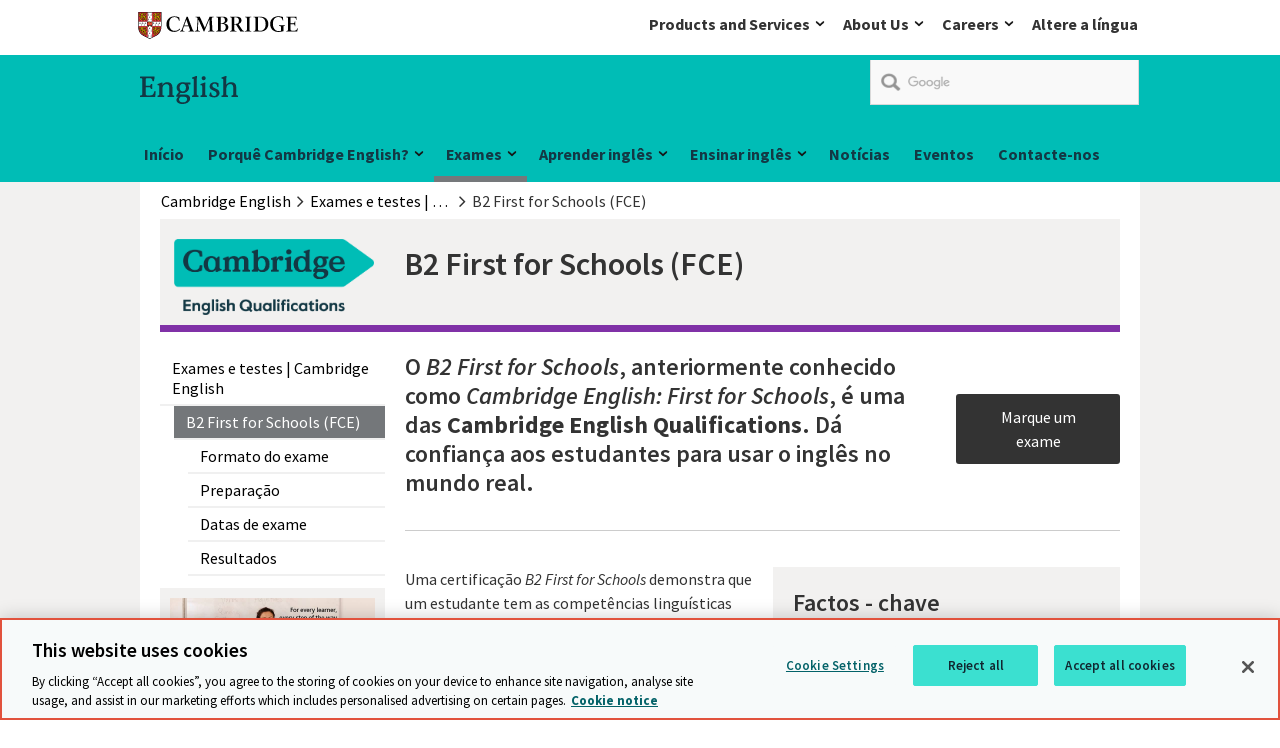

--- FILE ---
content_type: text/html; charset=utf-8
request_url: https://www.cambridgeenglish.org/pt/exams-and-tests/first-for-schools/
body_size: 11657
content:
<!DOCTYPE html>
<!--[if lt IE 7]><html class="lte9 lte8 lte7 oldie" dir="ltr" lang="pt-PT"><![endif]-->
<!--[if IE 7]><html class="lte9 lte8 lte7" dir="ltr" lang="pt-PT"><![endif]-->
<!--[if IE 8]><html class="lte9 lte8" dir="ltr" lang="pt-PT"><![endif]-->
<!--[if IE 9]><html class="lte9" dir="ltr" lang="pt-PT"><![endif]-->
<!--[if gt IE 9]><!--><html dir="ltr" lang="pt-PT"><!--<![endif]-->
<head>
<!-- OneTrust Cookies Consent Notice start for www.cambridgeenglish.org -->
<script type="text/javascript" src="https://cdn-ukwest.onetrust.com/consent/e481ef75-0b7a-49f5-91f3-f91f339f73a3/OtAutoBlock.js" ></script>
<script src="https://cdn-ukwest.onetrust.com/scripttemplates/otSDKStub.js" data-document-language="true" type="text/javascript" charset="UTF-8" data-domain-script="e481ef75-0b7a-49f5-91f3-f91f339f73a3" ></script>
<script type="text/javascript">
function OptanonWrapper() { }
</script>
<!-- OneTrust Cookies Consent Notice end for www.cambridgeenglish.org -->   
    <meta charset="utf-8" />
    <link class="head_Data_Layer" />
    
                                                    <!-- start Google Tag Manager - Script Section -->
                                                <script>(function(w, d, s, l, i) {w[l] = w[l] || [];w[l].push({'gtm.start':new Date().getTime(),event: 'gtm.js'});
                                                                var f = d.getElementsByTagName(s)[0],j = d.createElement(s),dl = l != 'dataLayer' ? '&l=' + l : '';j.setAttribute('class','optanon-category-C0001');j.async = true;
                                                                j.src ='https://www.googletagmanager.com/gtm.js?id=' + i + dl;f.parentNode.insertBefore(j, f);})
                                                                (window, document, 'script', 'dataLayer', 'GTM-NZH9RLL');
                                                </script>
                                                <!-- End Google Tag Manager - Script Section  -->
   
    <link class = "custom_Script" />
    
    <title>
        B2 First for Schools (FCE)
    </title>
<meta name="keywords" content="FCE, B2, Cambridge, Cambridge English," /><meta name="description" />    
    <meta name="viewport" content="width=device-width, initial-scale=1" />       
    
    <link rel="prev" href='#' />
    <link rel="next" href='#' />
    <link rel="icon" href='/pt/assets/img/favicon.ico' />
    <link rel="stylesheet" media="screen" href='/pt/css/local-publication.css?v=2.6' />
    <link rel="stylesheet" media="screen" href='/pt/css/local-business.css?v=2.5' />
    <link rel="stylesheet" media="screen" href='/pt/assets/css/style.css?v=3.1' />
    <link rel="stylesheet" media="print" href='/pt/assets/css/print.css?v=0.4' /> 
   <link href="https://fonts.googleapis.com/css?family=Source+Sans+Pro:300,400,400i,600,600i,700" rel="stylesheet">   
    
    <!--[if (IE 7)|(IE 8)]><script type="text/javascript" src="/pt/assets/js/vendor/respond/respond.min.js"></script>
<![endif]-->
    <script type="text/javascript" src="/pt/assets/js/vendor/modernizr/modernizr.custom.min.js"></script>
<script type="text/javascript" src="/pt/assets/js/vendor/jquery/1.11.3/jquery-1.11.3.min.js"></script>
<script type="text/javascript" src="/pt/js/jwplayer.js"></script>
<script type="text/javascript" src="/pt/assets/js/vendor/Site24x7/RUM1monitoring.js"></script>
<script type="text/javascript">jwplayer.key='/LxpvcIBTf/kK3b2zW4BzTSr4t4aMh+39YIj2glmXf0='</script>

    
<script>
!function(f,b,e,v,n,t,s){if(f.fbq)return;n=f.fbq=function()
{n.callMethod? n.callMethod.apply(n,arguments):n.queue.push(arguments)}
;if(!f._fbq)f._fbq=n;
n.push=n;n.loaded=!0;n.version='2.0';n.queue=[];t=b.createElement(e);t.async=!0;
t.src=v;s=b.getElementsByTagName(e)[0];s.parentNode.insertBefore(t,s)}(window,
document,'script','//connect.facebook.net/en_US/fbevents.js');
fbq('init', '1894732264084242');
fbq('track', "PageView");</script>
<noscript><img height="1" width="1" style="display:none"
src="https://www.facebook.com/tr?id=1894732264084242&ev=PageView&noscript=1"
/></noscript>
    <link rel="apple-touch-icon" href='/pt/images/icons/apple-touch-icon.png'>
<script type="application/ld+json">
 {
 "@context": "http://schema.org",
 "@type": "Organization",
 "name": "Cambridge Assessment English",
 "url":"http://www.cambridgeenglish.org/",
 "logo": "http://www.cambridgeassessment.org.uk/Images/cambridge-assessment-english-home.jpg",
 "sameAs" : [ 
 "https://twitter.com/CambridgeEng",
 "https://www.linkedin.com/company/cambridge-assessment-english",
 "https://www.facebook.com/CambridgeEnglish/",
 "https://www.youtube.com/user/cambridgeenglishtv",
 "https://instagram.com/cambridgeenglish/"
 ]
 }
</script>
        	<script type="text/javascript">
		          (function() {
						var cx = '015306828578951525741:_xqcf3r-ghw';
						var gcse = document.createElement('script');
						gcse.type = 'text/javascript';
						gcse.async = true;
						gcse.src = 'https://cse.google.com/cse.js?cx=' + cx;
						var s = document.getElementsByTagName('script')[0];
						s.parentNode.insertBefore(gcse, s);
					  })();
			</script>

 
   
</head>
<body id="anchor-top" class="landing-page ceq-logo-enhanced">
                                                                    <!-- start Google Tag Manager - No Script Section -->
                                                                <!-- Google Tag Manager -->
                                                                <noscript><iframe src="https://www.googletagmanager.com/ns.html?id=GTM-NZH9RLL"
                                                                height="0" width="0" style="display: none; visibility: hidden"></iframe></noscript>
                                                                <!-- End Google Tag Manager - Script Section  -->


    

    <form method="post" action="#" id="ctl00" class="global-form">
<div class="aspNetHidden">
<input type="hidden" name="__VIEWSTATE" id="__VIEWSTATE" value="/[base64]/cE9ylVj12F9X" />
</div>

<div class="aspNetHidden">

	<input type="hidden" name="__VIEWSTATEGENERATOR" id="__VIEWSTATEGENERATOR" value="60C73F8A" />
</div>
    <a class="skip-link" href="#anchor-main">Skip to main content</a>

<div class="topbar-header">
 <div class="topbar-header_tray">
      <div class="logo" role="region" aria-label="logo">
<a data-target="#" href="/pt/" class="anchor--in-page ">
            <span>Cambridge</span></a>
</div>	  <div class="topnav-list topbar-navigation">
           <nav aria-labelledby="navigation_heading" role="navigation">    
    <ul class="navigation_list">
<li class="navigation_item navigation_item--child">
	<a href="/" class="anchor--linked-content--external">
        Products and Services
    </a>
	<div class="navigation_mega-menu navigation_mega-menu--child">
            <div class="navigation_section">
        <p class="navigation_section-link">
            <a href="/" class="anchor--linked-content--external">
        Products and Services
    </a>
        </p>
    </div>
        <div class="yui3-g">
                <div class="navigation_group yui3-u-1 yui3-u-sm-1-4">
                    <div class="yui3-c">
            <ul class="navigation--space">		
                                                <li class="navigation_child_heading">
                                                                 <p>Products and Services</p>
						            <p>Our innovative products and services for learners, authors and customers are based on world-class research and are relevant, exciting and inspiring.</p>
							</li>  
            </ul>             
</div>
                </div>
                <div class="navigation_group yui3-u-1 yui3-u-sm-1-4">
                    <div class="yui3-c">
            <ul class="navigation--space">		
<li>
                <a href="https://www.cambridge.org/academic" class="link--external " target="_self">
                    <span>Academic Research, Teaching and Learning</span>
                </a>
            </li><li>
                <a href="https://www.cambridgeenglish.org" class="link--external " target="_self">
                    <span>English</span>
                </a>
            </li><li>
                <a href="https://www.cambridge.org/internationaleducation" class="link--external " target="_self">
                    <span>International Education</span>
                </a>
            </li><li>
                <a href="https://www.cambridge.org/education" class="link--external " target="_self">
                    <span>Education resources for schools</span>
                </a>
            </li>            </ul>             
</div>
                </div>
                <div class="navigation_group yui3-u-1 yui3-u-sm-1-4">
                    <div class="yui3-c">
            <ul class="navigation--space">		
<li>
                <a href="https://www.cambridge.org/bibles" class="link--external " target="_self">
                    <span>Bibles</span>
                </a>
            </li><li>
                <a href="https://www.cambridgeassessment.org.uk/" class="link--external " target="_self">
                    <span>Educational Research & Network</span>
                </a>
            </li><li>
                <a href="https://ocr.org.uk" class="link--external " target="_self">
                    <span>OCR</span>
                </a>
            </li><li>
                <a href="https://www.cambridge.org/insight" class="link--external " target="_self">
                    <span>Cambridge Insight</span>
                </a>
            </li>            </ul>             
</div>
                </div>
                <div class="navigation_group yui3-u-1 yui3-u-sm-1-4">
                    <div class="yui3-c">
            <ul class="navigation--space">		
<li>
                <a href="https://www.cambridge.org/partnership" class="link--external " target="_self">
                    <span>Partnership for Education</span>
                </a>
            </li><li>
                <a href="https://dictionary.cambridge.org" class="link--external " target="_self">
                    <span>Cambridge Dictionary</span>
                </a>
            </li><li>
                <a href="https://www.cambridgemaths.org" class="link--external " target="_self">
                    <span>The Cambridge Mathematics Project</span>
                </a>
            </li><li>
                <a href="https://www.cogbooks.com/" class="link--external " target="_self">
                    <span>CogBooks</span>
                </a>
            </li><li>
                <a href="https://www.cambridgebookshop.co.uk/" class="link--external " target="_self">
                    <span>Bookshop</span>
                </a>
            </li>            </ul>             
</div>
                </div>
        </div>
    </div>
</li><li class="navigation_item navigation_item--child">
	<a href="/" class="anchor--linked-content--external">
        About Us
    </a>
	<div class="navigation_mega-menu navigation_mega-menu--child">
            <div class="navigation_section">
        <p class="navigation_section-link">
            <a href="/" class="anchor--linked-content--external">
        About Us
    </a>
        </p>
    </div>
        <div class="yui3-g">
                <div class="navigation_group yui3-u-1 yui3-u-sm-1-4">
                    <div class="yui3-c">
            <ul class="navigation--space">		
                                                <li class="navigation_child_heading">
                                                                 <p>About Us</p>
						            <p>We unlock the potential of millions of people worldwide. Our assessments, publications and research spread knowledge, spark enquiry and aid understanding around the world.</p>
							</li>  
            </ul>             
</div>
                </div>
                <div class="navigation_group yui3-u-1 yui3-u-sm-1-4">
                    <div class="yui3-c">
            <ul class="navigation--space">		
<li>
                <a href="https://www.cambridge.org/what-we-do" class="link--external " target="_self">
                    <span>What we do</span>
                </a>
            </li><li>
                <a href="https://www.cambridge.org/our-story" class="link--external " target="_self">
                    <span>Our story</span>
                </a>
            </li><li>
                <a href="https://www.cambridge.org/people-and-planet" class="link--external " target="_self">
                    <span>People and planet</span>
                </a>
            </li><li>
                <a href="https://www.cambridge.org/people-and-planet/diversity-and-inclusion" class="link--external " target="_self">
                    <span>Diversity and inclusion</span>
                </a>
            </li>            </ul>             
</div>
                </div>
                <div class="navigation_group yui3-u-1 yui3-u-sm-1-4">
                    <div class="yui3-c">
            <ul class="navigation--space">		
<li>
                <a href="https://www.cambridge.org/about-us/annual-report" class="link--external " target="_self">
                    <span>Annual Report</span>
                </a>
            </li><li>
                <a href="https://www.cambridge.org/news-and-insights" class="link--external " target="_self">
                    <span>News and insights</span>
                </a>
            </li><li>
                <a href="https://www.cambridge.org/governance" class="link--external " target="_self">
                    <span>Governance</span>
                </a>
            </li><li>
                <a href="https://www.cambridge.org/legal" class="link--external " target="_self">
                    <span>Legal</span>
                </a>
            </li>            </ul>             
</div>
                </div>
                <div class="navigation_group yui3-u-1 yui3-u-sm-1-4">
                    <div class="yui3-c">
            <ul class="navigation--space">		
<li>
                <a href="https://www.cambridge.org/accessibility" class="link--external " target="_self">
                    <span>Accessibility</span>
                </a>
            </li><li>
                <a href="https://www.cambridge.org/about-us/rights-permissions" class="link--external " target="_self">
                    <span>Rights and permissions</span>
                </a>
            </li><li>
                <a href="https://www.cambridge.org/contact-us" class="link--external " target="_self">
                    <span>Contact us</span>
                </a>
            </li><li>
                <a href="https://www.cambridge.org/contact-us/media-enquiries" class="link--external " target="_self">
                    <span>Media enquiries</span>
                </a>
            </li>            </ul>             
</div>
                </div>
        </div>
    </div>
</li><li class="navigation_item navigation_item--child">
	<a href="/" class="anchor--linked-content--external">
        Careers
    </a>
	<div class="navigation_mega-menu navigation_mega-menu--child">
            <div class="navigation_section">
        <p class="navigation_section-link">
            <a href="/" class="anchor--linked-content--external">
        Careers
    </a>
        </p>
    </div>
        <div class="yui3-g">
                <div class="navigation_group yui3-u-1 yui3-u-sm-1-4">
                    <div class="yui3-c">
            <ul class="navigation--space">		
                                                <li class="navigation_child_heading">
                                                                 <p>Careers</p>
						            <p>No matter who you are, what you do, or where you come from, you’ll feel proud to work here.</p>
							</li>  
            </ul>             
</div>
                </div>
                <div class="navigation_group yui3-u-1 yui3-u-sm-1-4">
                    <div class="yui3-c">
            <ul class="navigation--space">		
<li>
                <a href="https://www.cambridge.org/careers" class="link--external " target="_self">
                    <span>Careers</span>
                </a>
            </li>            </ul>             
</div>
                </div>
                <div class="navigation_group yui3-u-1 yui3-u-sm-1-4">
                    <div class="yui3-c">
            <ul class="navigation--space">		
<li>
                <a href="https://careers.cambridge.org/jobs" class="link--external " target="_self">
                    <span>Jobs</span>
                </a>
            </li>            </ul>             
</div>
                </div>
                <div class="navigation_group yui3-u-1 yui3-u-sm-1-4">
                    <div class="yui3-c">
            <ul class="navigation--space">		
<li>
                <a href="https://www.cambridge.org/careers/benefits" class="link--external " target="_self">
                    <span>Benefits</span>
                </a>
            </li>            </ul>             
</div>
                </div>
        </div>
    </div>
</li></ul>
</nav>
                   <div class="top-header-tray_language navigation_item navigation_item--child"><a href="/pt/footer/local-websites/index.aspx">Altere a língua</a></div>
	  </div>
 </div>
</div><header class="header" role="banner">
    <div class="header_wrap">
<p class="logo">
    <a data-target="#" href="/pt/" class="anchor--in-page ">
            <span>Cambridge</span></a>   
       <span class="logo-text logo-ela"><img src="/pt/Images/english-logo.svg"  alt="English" /></span>
</p><div class="google-search-container">
		<gcse:searchbox-only resultsUrl="/pt/search-results/gcs-search/gcsearch.aspx"></gcse:searchbox-only>
	</div>    </div>
<div class="navigation">
        <h2 class="hidden" id="navigation_heading">Main navigation</h2>
        <nav class="mobile_topbar_navigation_list" aria-labelledby="navigation_heading" role="navigation">  
<ul class="navigation_list mobile_topbar_navigation_list">
<li class="navigation_item navigation_item--child">
	<a href="/" class="anchor--linked-content--external">
        Products and Services
    </a>
	<div class="navigation_mega-menu navigation_mega-menu--child">
            <div class="navigation_section">
        <p class="navigation_section-link">
            <a href="/" class="anchor--linked-content--external">
        Products and Services
    </a>
        </p>
    </div>
        <div class="yui3-g">
                <div class="navigation_group yui3-u-1 yui3-u-sm-1-4">
                    <div class="yui3-c">
            <ul class="navigation--space">		
                                                <li class="navigation_child_heading">
                                                                 <p>Products and Services</p>
						            <p>Our innovative products and services for learners, authors and customers are based on world-class research and are relevant, exciting and inspiring.</p>
							</li>  
            </ul>             
</div>
                </div>
                <div class="navigation_group yui3-u-1 yui3-u-sm-1-4">
                    <div class="yui3-c">
            <ul class="navigation--space">		
<li>
                <a href="https://www.cambridge.org/academic" class="link--external " target="_self">
                    <span>Academic Research, Teaching and Learning</span>
                </a>
            </li><li>
                <a href="https://www.cambridgeenglish.org" class="link--external " target="_self">
                    <span>English</span>
                </a>
            </li><li>
                <a href="https://www.cambridge.org/internationaleducation" class="link--external " target="_self">
                    <span>International Education</span>
                </a>
            </li><li>
                <a href="https://www.cambridge.org/education" class="link--external " target="_self">
                    <span>Education resources for schools</span>
                </a>
            </li>            </ul>             
</div>
                </div>
                <div class="navigation_group yui3-u-1 yui3-u-sm-1-4">
                    <div class="yui3-c">
            <ul class="navigation--space">		
<li>
                <a href="https://www.cambridge.org/bibles" class="link--external " target="_self">
                    <span>Bibles</span>
                </a>
            </li><li>
                <a href="https://www.cambridgeassessment.org.uk/" class="link--external " target="_self">
                    <span>Educational Research & Network</span>
                </a>
            </li><li>
                <a href="https://ocr.org.uk" class="link--external " target="_self">
                    <span>OCR</span>
                </a>
            </li><li>
                <a href="https://www.cambridge.org/insight" class="link--external " target="_self">
                    <span>Cambridge Insight</span>
                </a>
            </li>            </ul>             
</div>
                </div>
                <div class="navigation_group yui3-u-1 yui3-u-sm-1-4">
                    <div class="yui3-c">
            <ul class="navigation--space">		
<li>
                <a href="https://www.cambridge.org/partnership" class="link--external " target="_self">
                    <span>Partnership for Education</span>
                </a>
            </li><li>
                <a href="https://dictionary.cambridge.org" class="link--external " target="_self">
                    <span>Cambridge Dictionary</span>
                </a>
            </li><li>
                <a href="https://www.cambridgemaths.org" class="link--external " target="_self">
                    <span>The Cambridge Mathematics Project</span>
                </a>
            </li><li>
                <a href="https://www.cogbooks.com/" class="link--external " target="_self">
                    <span>CogBooks</span>
                </a>
            </li><li>
                <a href="https://www.cambridgebookshop.co.uk/" class="link--external " target="_self">
                    <span>Bookshop</span>
                </a>
            </li>            </ul>             
</div>
                </div>
        </div>
    </div>
</li><li class="navigation_item navigation_item--child">
	<a href="/" class="anchor--linked-content--external">
        About Us
    </a>
	<div class="navigation_mega-menu navigation_mega-menu--child">
            <div class="navigation_section">
        <p class="navigation_section-link">
            <a href="/" class="anchor--linked-content--external">
        About Us
    </a>
        </p>
    </div>
        <div class="yui3-g">
                <div class="navigation_group yui3-u-1 yui3-u-sm-1-4">
                    <div class="yui3-c">
            <ul class="navigation--space">		
                                                <li class="navigation_child_heading">
                                                                 <p>About Us</p>
						            <p>We unlock the potential of millions of people worldwide. Our assessments, publications and research spread knowledge, spark enquiry and aid understanding around the world.</p>
							</li>  
            </ul>             
</div>
                </div>
                <div class="navigation_group yui3-u-1 yui3-u-sm-1-4">
                    <div class="yui3-c">
            <ul class="navigation--space">		
<li>
                <a href="https://www.cambridge.org/what-we-do" class="link--external " target="_self">
                    <span>What we do</span>
                </a>
            </li><li>
                <a href="https://www.cambridge.org/our-story" class="link--external " target="_self">
                    <span>Our story</span>
                </a>
            </li><li>
                <a href="https://www.cambridge.org/people-and-planet" class="link--external " target="_self">
                    <span>People and planet</span>
                </a>
            </li><li>
                <a href="https://www.cambridge.org/people-and-planet/diversity-and-inclusion" class="link--external " target="_self">
                    <span>Diversity and inclusion</span>
                </a>
            </li>            </ul>             
</div>
                </div>
                <div class="navigation_group yui3-u-1 yui3-u-sm-1-4">
                    <div class="yui3-c">
            <ul class="navigation--space">		
<li>
                <a href="https://www.cambridge.org/about-us/annual-report" class="link--external " target="_self">
                    <span>Annual Report</span>
                </a>
            </li><li>
                <a href="https://www.cambridge.org/news-and-insights" class="link--external " target="_self">
                    <span>News and insights</span>
                </a>
            </li><li>
                <a href="https://www.cambridge.org/governance" class="link--external " target="_self">
                    <span>Governance</span>
                </a>
            </li><li>
                <a href="https://www.cambridge.org/legal" class="link--external " target="_self">
                    <span>Legal</span>
                </a>
            </li>            </ul>             
</div>
                </div>
                <div class="navigation_group yui3-u-1 yui3-u-sm-1-4">
                    <div class="yui3-c">
            <ul class="navigation--space">		
<li>
                <a href="https://www.cambridge.org/accessibility" class="link--external " target="_self">
                    <span>Accessibility</span>
                </a>
            </li><li>
                <a href="https://www.cambridge.org/about-us/rights-permissions" class="link--external " target="_self">
                    <span>Rights and permissions</span>
                </a>
            </li><li>
                <a href="https://www.cambridge.org/contact-us" class="link--external " target="_self">
                    <span>Contact us</span>
                </a>
            </li><li>
                <a href="https://www.cambridge.org/contact-us/media-enquiries" class="link--external " target="_self">
                    <span>Media enquiries</span>
                </a>
            </li>            </ul>             
</div>
                </div>
        </div>
    </div>
</li><li class="navigation_item navigation_item--child">
	<a href="/" class="anchor--linked-content--external">
        Careers
    </a>
	<div class="navigation_mega-menu navigation_mega-menu--child">
            <div class="navigation_section">
        <p class="navigation_section-link">
            <a href="/" class="anchor--linked-content--external">
        Careers
    </a>
        </p>
    </div>
        <div class="yui3-g">
                <div class="navigation_group yui3-u-1 yui3-u-sm-1-4">
                    <div class="yui3-c">
            <ul class="navigation--space">		
                                                <li class="navigation_child_heading">
                                                                 <p>Careers</p>
						            <p>No matter who you are, what you do, or where you come from, you’ll feel proud to work here.</p>
							</li>  
            </ul>             
</div>
                </div>
                <div class="navigation_group yui3-u-1 yui3-u-sm-1-4">
                    <div class="yui3-c">
            <ul class="navigation--space">		
<li>
                <a href="https://www.cambridge.org/careers" class="link--external " target="_self">
                    <span>Careers</span>
                </a>
            </li>            </ul>             
</div>
                </div>
                <div class="navigation_group yui3-u-1 yui3-u-sm-1-4">
                    <div class="yui3-c">
            <ul class="navigation--space">		
<li>
                <a href="https://careers.cambridge.org/jobs" class="link--external " target="_self">
                    <span>Jobs</span>
                </a>
            </li>            </ul>             
</div>
                </div>
                <div class="navigation_group yui3-u-1 yui3-u-sm-1-4">
                    <div class="yui3-c">
            <ul class="navigation--space">		
<li>
                <a href="https://www.cambridge.org/careers/benefits" class="link--external " target="_self">
                    <span>Benefits</span>
                </a>
            </li>            </ul>             
</div>
                </div>
        </div>
    </div>
</li></ul>
                   <div class="top-header-tray_language navigation_item navigation_item--child"><a href="/pt/footer/local-websites/index.aspx">Altere a língua</a></div>     <div class="mobile-logo">English</div>
</nav> 
<nav aria-labelledby="navigation_heading" role="navigation">  
    <ul class="navigation_list">
<li class="navigation_item navigation_item--child">
<a href="/pt/" class="anchor--linked-content--external">
        Início
    </a>             
        </li><li class="navigation_item navigation_item--child">
<a href="/pt/why-choose-us/" class="anchor--linked-content--external">
        Porquê Cambridge English?
    </a>             <div class="navigation_mega-menu navigation_mega-menu--child">
            <div class="navigation_section">
        <p class="navigation_section-link">
            <a href="/pt/why-choose-us/" class="anchor--linked-content--external">
        Porquê Cambridge English?
    </a>
        </p>
    </div>
        <div class="yui3-g">

                <div class="navigation_group yui3-u-1 yui3-u-sm-1-2  navigation-image-link">

                    <div class="yui3-c">
            <ul class="navigation--space">
<li>
			<a href="/pt/why-choose-us/global-recognition/index.aspx"  class="link--internal "><span>Reconhecimento Global</span></a>		</li><li>
			<a href="/pt/why-choose-us/visas-and-immigration/index.aspx"  class="link--internal "><span>Vistos e imigração</span></a>		</li>            </ul>
</div>
                </div>
                <div class="navigation_group yui3-u-1 yui3-u-sm-1-2  navigation-image-link">

                    <div class="yui3-c">
            <ul class="navigation--space">
<li>
			<a href="/pt/why-choose-us/english-at-work/index.aspx"  class="link--internal "><span>English at Work</span></a>		</li><li>
				<a href="/pt/cambridge-english-certificates-on-linkedin/index.aspx"  class="link--internal "><span>Adicione o certificado no perfil do LinkedIn</span></a>			</li>            </ul>
</div>
                </div>
        </div>

    </div>
        </li><li class="navigation_item navigation_item--child">
<a href="/pt/exams-and-tests/" class="anchor--linked-content--external">
        Exames
    </a>             <div class="navigation_mega-menu navigation_mega-menu--child">
            <div class="navigation_section">
        <p class="navigation_section-link">
            <a href="/pt/exams-and-tests/" class="anchor--linked-content--external">
        Exames
    </a>
        </p>
    </div>
        <div class="yui3-g">

                <div class="navigation_group yui3-u-1 yui3-u-sm-1-4  navigation-image-link">

                    <div class="yui3-c">
            <ul class="navigation--space">
<li>
                <a href="/pt/exams-and-tests/qualifications/" class="link--external " target="_self">
                        <span class="image-alt-text">Cambridge english qualifications</span>
                    <img src="/pt/Images/New-CEQ-logo.png"  class="image--small " alt="Cambridge english qualifications" />
                </a>
            </li>                            <li class="navigation_item--child is_sub_menu yui3-u-1 yui3-u-sm-1-4">
                                <span><a href="/exams-and-tests/qualifications/schools/"><strong style="font-size: 16px;">Schools</strong></a><hr style="width: 200px;height: 2px;background-color: #3cbbb5;margin-bottom: 5px;"></span>
    </a>
                            </li>
<li>
                <a href="/qualifications-young-learners/" class="link--external " target="_blank">
                    <span>For young learners:</span>
                </a>
            </li><li>
			<a href="/pt/exams-and-tests/young-learners-english/starters/index.aspx"  class="link--internal "><span>Pre A1 Starters (YLE Starters)</span></a>		</li><li>
			<a href="/pt/exams-and-tests/young-learners-english/movers/index.aspx"  class="link--internal "><span>A1 Movers (YLE Movers)</span></a>		</li><li>
			<a href="/pt/exams-and-tests/young-learners-english/flyers/index.aspx"  class="link--internal "><span>A2 Flyers (YLE Flyers)</span></a>		</li><li>
                <a href="/exams-and-tests/qualifications-dyl/" class="link--external " target="_self">
                    <span>Digital for young learners:</span>
                </a>
            </li><li>
                <a href="/exams-and-tests/starters-digital/" class="link--external " target="_self">
                    <span>Pre A1 Starters Digital</span>
                </a>
            </li><li>
                <a href="/exams-and-tests/movers-digital/" class="link--external " target="_self">
                    <span>A1 Movers Digital</span>
                </a>
            </li>                            <li class="navigation_item--child is_sub_menu yui3-u-1 yui3-u-sm-1-4">
                                <span><hr style="margin-bottom: 0px;width: 200px;margin-top: 10px; "></span>                            </li>
<li>
			<a href="/pt/exams-and-tests/key-for-schools/index.aspx"  class="link--internal "><span>A2 Key for Schools (KET)</span></a>		</li><li>
			<a href="/pt/exams-and-tests/preliminary-for-schools/index.aspx"  class="link--internal "><span>B1 Preliminary for Schools (PET)</span></a>		</li><li>
			<a href="/pt/exams-and-tests/first-for-schools/index.aspx"  class="link--internal "><span>B2 First for Schools (FCE)</span></a>		</li><li>
			<a href="/pt/exams-and-tests/advanced/index.aspx"  class="link--internal "><span>C1 Advanced (CAE)</span></a>		</li><li>
			<a href="/pt/exams-and-tests/proficiency/index.aspx"  class="link--internal "><span>C2 Proficiency (CPE)</span></a>		</li>            </ul>
</div>
                </div>
                <div class="navigation_group yui3-u-1 yui3-u-sm-1-4  navigation-image-link">

                    <div class="yui3-c">
            <ul class="navigation--space">
                            <li class="navigation_item--child is_sub_menu yui3-u-1 yui3-u-sm-1-4">
                                <span><a href="/exams-and-tests/qualifications/general/"<strong style="font-size: 16px;font-weight: 700">General&nbsp;and&nbsp;Higher&nbsp;Education</strong></a><hr style="width: 200px;height: 2px;background-color: #3cbbb5;margin-bottom: 5px;"></span>
    </a>
                            </li>
<li>
			<a href="/pt/exams-and-tests/key/index.aspx"  class="link--internal "><span>A2 Key (KET)</span></a>		</li><li>
			<a href="/pt/exams-and-tests/preliminary/index.aspx"  class="link--internal "><span>B1 Preliminary (PET)</span></a>		</li><li>
			<a href="/pt/exams-and-tests/first/index.aspx"  class="link--internal "><span>B2 First (FCE)</span></a>		</li><li>
			<a href="/pt/exams-and-tests/advanced/index.aspx"  class="link--internal "><span>C1 Advanced (CAE)</span></a>		</li><li>
			<a href="/pt/exams-and-tests/proficiency/index.aspx"  class="link--internal "><span>C2 Proficiency (CPE)</span></a>		</li>            </ul>
</div>
                </div>
                <div class="navigation_group yui3-u-1 yui3-u-sm-1-4  navigation-image-link">

                    <div class="yui3-c">
            <ul class="navigation--space">
<li>
                <a href="https://www.cambridgeenglish.org/exams-and-tests/ielts/" class="link--external " target="_self">
                        <span class="image-alt-text">IELTS</span>
                    <img src="/pt/Images/IELTS%20logo%20for%20menu.png"  class="image--small " alt="IELTS" />
                </a>
            </li><li>
                <a href="https://www.cambridgeenglish.org/exams-and-tests/linguaskill/" class="link--external " target="_self">
                        <span class="image-alt-text">Linguaskill</span>
                    <img src="/pt/Images/Linguaskill-logo.png"  class="image--small " alt="Linguaskill" />
                </a>
            </li><li>
                <a href="/exams-and-tests/cambridge-english-skills-test/" class="link--external " target="_self">
                        <span class="image-alt-text">Cambridge English Skills Test</span>
                    <img src="/pt/Images/CEST-logo-megamenu.png"  class="image--small " alt="Cambridge English Skills Test" />
                </a>
            </li><li>
                <a href="/pt/cmp/oet/" class="link--external " target="_self">
                        <span class="image-alt-text">OET</span>
                    <img src="/pt/Images/OET_new_logo_megamenu.png"  class="image--small " alt="OET" />
                </a>
            </li>            </ul>
</div>
                </div>
                <div class="navigation_group yui3-u-1 yui3-u-sm-1-4  navigation-image-link">

                    <div class="yui3-c">
            <ul class="navigation--space">
<li>
			<a href="/pt/exams-and-tests/how-to-register/index.aspx"  class="link--internal "><span>Como se inscrever</span></a>		</li><li>
			<a href="/pt/find-a-centre/index.aspx"  class="link--internal "><span>Procure um centro de exames</span></a>		</li><li>
			<a href="/pt/exams-and-tests/cambridge-english-scale/index.aspx"  class="link--internal "><span>Cambridge English Scale</span></a>		</li><li>
                <a href="/exams-and-tests/study-english-in-the-uk/" class="link--external " target="_self">
                    <span>Estudar inglês no Reino Unido e Irlanda</span>
                </a>
            </li><li>
			<a href="/pt/exams-and-tests/see-exam-results-online/index.aspx"  class="link--internal "><span>Ver os resultados dos exames online</span></a>		</li><li>
			<a href="/pt/exams-and-tests/cefr/index.aspx"  class="link--internal "><span>Padrões internacionais de línguas explicados</span></a>		</li><li>
			<a href="/pt/exams-and-tests/exam-dates/index.aspx"  class="link--internal "><span>Datas de exames</span></a>		</li><li>
			<a href="/pt/exams-and-tests/lost-certificates/index.aspx"  class="link--internal "><span>Certificados extraviados</span></a>		</li><li>
				<a href="/pt/exams-and-tests/ways-to-take-your-cambridge-english-qualification/index.aspx"  class="link--internal "><span>Maneiras de obter sua qualificação Cambridge English</span></a>			</li>            </ul>
</div>
                </div>
        </div>

    </div>
        </li><li class="navigation_item navigation_item--child">
<a href="/pt/learning-english/" class="anchor--linked-content--external">
        Aprender inglês
    </a>             <div class="navigation_mega-menu navigation_mega-menu--child">
            <div class="navigation_section">
        <p class="navigation_section-link">
            <a href="/pt/learning-english/" class="anchor--linked-content--external">
        Aprender inglês
    </a>
        </p>
    </div>
        <div class="yui3-g">

                <div class="navigation_group yui3-u-1 yui3-u-sm-1-1  navigation-image-link">

                    <div class="yui3-c">
            <ul class="navigation--space">
<li>
			<a href="/pt/test-your-english/index.aspx"  class="link--internal "><span>Teste o seu inglês</span></a>		</li><li>
			<a href="/pt/learning-english/free-resources/index.aspx"  class="link--internal "><span>Informação para os pais</span></a>		</li>            </ul>
</div>
                </div>
        </div>

    </div>
        </li><li class="navigation_item navigation_item--child">
<a href="/pt/teaching-english/" class="anchor--linked-content--external">
        Ensinar inglês
    </a>             <div class="navigation_mega-menu navigation_mega-menu--child">
            <div class="navigation_section">
        <p class="navigation_section-link">
            <a href="/pt/teaching-english/" class="anchor--linked-content--external">
        Ensinar inglês
    </a>
        </p>
    </div>
        <div class="yui3-g">

                <div class="navigation_group yui3-u-1 yui3-u-sm-1-2  navigation-image-link">

                    <div class="yui3-c">
            <ul class="navigation--space">
<li>
			<a href="/pt/your-new-classroom/index.aspx"  class="link--internal "><span><strong>A sua nova sala de aula de inglês</strong></span></a>		</li><li>
			<a href="/pt/information-for-preparation-centres/index.aspx"  class="link--internal "><span>Information for preparation Centres</span></a>		</li><li>
				<a href="/pt/teaching-english/index.aspx"  class="link--internal "><span>Information for teachers</span></a>			</li>            </ul>
</div>
                </div>
                <div class="navigation_group yui3-u-1 yui3-u-sm-1-2  navigation-image-link">

                    <div class="yui3-c">
            <ul class="navigation--space">
<li>
				<a href="/pt/teaching-english/teaching-qualifications/index.aspx"  class="link--internal "><span>Qualifications for teachers</span></a>			</li><li>
				<a href="/pt/teaching-english/resources-for-teachers/index.aspx"  class="link--internal "><span>Resources for teachers</span></a>			</li><li>
				<a href="/pt/teaching-english/professional-development/index.aspx"  class="link--internal "><span>Professional development</span></a>			</li>            </ul>
</div>
                </div>
        </div>

    </div>
        </li><li class="navigation_item navigation_item--child">
<a href="/pt/news/" class="anchor--linked-content--external">
        Notícias
    </a>             
        </li><li class="navigation_item navigation_item--child">
<a href="/pt/events-and-webinars/" class="anchor--linked-content--external">
        Eventos
    </a>             
        </li><li class="navigation_item navigation_item--child">
<a href="/pt/about-us/contact/" class="anchor--linked-content--external">
        Contacte-nos
    </a>             
        </li><li class="navigation_item remove--tablet-large">
    <a href="/pt/about-us/index.aspx"  class="link--internal "><span>Sobre nós</span></a>    
</li><li class="navigation_item remove--tablet-large">
    <a href="/pt/consultancy/index.aspx"  class="link--internal "><span>Consultadoria</span></a>    
</li><li class="navigation_item remove--tablet-large">
    <a href="/pt/research-and-validation/index.aspx"  class="link--internal "><span>Investigação</span></a>    
</li></ul>
</nav>
    </div>
    <div class="mobile-logo-text">
    <div class="mobile-logo">English</div>
    </div></header>

    <main class="bg--image" id="anchor-main" role="main">
        <div class="banner">
            <div class="banner_container">
                <div id="landingPg" class="box landingPage corp-colour-8">
                    <!--googleon: index-->
                            <nav class="breadcrumbs" aria-label="breadcrumb" role="navigation"><p id="breadcrumb-label" class="hidden">You are here:</p>
  <ol itemscope="" itemtype="http://schema.org/BreadcrumbList" aria-labelledby="breadcrumb-label">
    <li itemprop="itemListElement" itemscope="" itemtype="http://schema.org/ListItem" class="&#xA;					b-0">
      <meta itemprop="position" content="1"><a target="_self" href="/pt/" title="Cambridge English" aria-level="1" itemprop="item"><span class="text" itemprop="name"><span class="text-inner">Cambridge English</span></span></a><i class="fa fa-angle-right"></i></li>
    <li itemprop="itemListElement" itemscope="" itemtype="http://schema.org/ListItem" class="&#xA;					b-1 last-parent&#xA;				">
      <meta itemprop="position" content="2"><a target="_self" href="/pt/exams-and-tests" title="Exames e testes | Cambridge English" aria-level="2" itemprop="item"><span class="text" itemprop="name"><span class="text-inner">Exames e testes | Cambridge English</span></span></a><i class="fa fa-angle-right"></i></li>
    <li class="last-child" itemprop="itemListElement" itemscope="" itemtype="http://schema.org/ListItem">
      <meta itemprop="position" content="3">B2 First for Schools (FCE)</li>
  </ol></nav>



<script type="text/javascript">

    $(document).ready(function () {
        $('.breadcrumb, .breadcrumbs').breadcrumb();
    });

</script>
                    <header class="subHeader" id="content_subheader">
                        
                        <h1>
                            B2 First for Schools (FCE)
                        </h1>
                    </header>
                    <div class="body">
                        
                        <div class="yui3-g mainContentsContainer">
                            <aside id="col-1" class="yui3-u-1 yui3-u-md-1-4 col-1">
                                <div class="yui3-c">
                                                <ul class="landingLinks">
  <li><a href="/pt/exams-and-tests">Exames e testes | Cambridge English</a><ul>
      <li class="selected"><a href="/pt/exams-and-tests/first-for-schools">B2 First for Schools (FCE)</a><ul>
          <li><a href="/pt/exams-and-tests/first-for-schools/exam-format">Formato do exame</a></li>
          <li><a href="/pt/exams-and-tests/first-for-schools/preparation">Preparação</a></li>
          <li><a href="/pt/exams-and-tests/first-for-schools/exam-dates">Datas de exame</a></li>
          <li><a href="/pt/exams-and-tests/first-for-schools/results">Resultados</a></li>
        </ul>
      </li>
    </ul>
  </li>
</ul>
                                    
                                    <div class="cp45Content4">
    
        <div>
                             <img src="/pt/Images/Facebook%20Promo.jpg"  alt="" class="float-left half-width" />

<p>Oferecemos uma diversidade de recursos gratuitos de formação e aprendizagem de inglês.</p>
<p><a href="https://www.facebook.com/CambridgeEnglishPortugal/" class="readMore" target="_blank" title="Facebook Portugal">Entra em Facebook Portugal</a></p>        </div>
    <div>
        
    
        

        
    </div>
</div>                                    
                                </div>
                            </aside>
                            <div id="col-2" class="yui3-u-1 yui3-u-md-3-4 col-2">
                                <div class="yui3-c">
                                    
                                    <div class="yui3-g text_and_call-to-action--75-25">
    <div class="yui3-u-1 yui3-u-md-3-4">
        <div class="yui3-c">
                <h2 class="strapline">
                    O <em>B2 First for Schools</em>, anteriormente conhecido como <em>Cambridge English: First for Schools</em>, é uma das <strong><a href="/pt/exams-and-tests/qualifications/index.aspx"  >Cambridge English Qualifications</a></strong>. Dá confiança aos estudantes para usar o inglês no mundo real.
                </h2>
        </div>
    </div>
    <div class="yui3-u-1 yui3-u-md-1-4">
        <div class="yui3-c btn--container">
<a href="/pt/find-a-centre/find-an-exam-centre/index.aspx"  title="Book an exam" class="btn btn--ce" ><span>Marque um exame</span></a>        </div>
    </div>
</div>
<hr class="divider" /><div class="yui3-g text_and_table_50-50">
    <div class="yui3-u-1 yui3-u-md-1-2">
        <div class="yui3-c">


<p>Uma certificação <em>B2 First for Schools</em> demonstra que um estudante tem as competências linguísticas necessárias para comunicar num ambiente anglófono.</p>
<p>É também uma excelente forma de preparação para exames de nível mais avançado, como o <em><strong>C1 Advanced</strong></em>.</p>
<p>O B2 First for Schools é dirigido ao mesmo nível do <strong><a href="#">QECR</a></strong> que o <em><strong><a href="#">B2 First</a></strong></em> mas com conteúdo para alunos em idade escolar, em vez de adultos.</p>        </div>
    </div>
    <div class="yui3-u-1 yui3-u-md-1-2">
        <div class="yui3-c">
            <div class="panel panel--ce panel--key-facts">
                <div class="panel_container">
                        <h2 class="heading-2 heading-2--anchor--call-to-action">
                            <span class="panel_heading-container">

                                Factos - chave

                            </span>
                        </h2>

                    <div class="panel_content-container">
<table class="table--vanilla">
<tbody>
<tr>
<th>Nivel QECR:</th>
<td>B2 O que significa?</td>
</tr>
<tr>
<th>Escala de pontuação:</th>
<td>160–179 O que significa?</td>
</tr>
<tr>
<th>Formato do exame:</th>
<td>Em papel ou no computador</td>
</tr>
<tr>
<th>Número de provas:</th>
<td>4</td>
</tr>
<tr>
<th>Duração do exame:</th>
<td>Cerca de 3 horas e 30 minutos</td>
</tr>
</tbody>
</table>                    </div>
                </div>
            </div>
        </div>
    </div>
</div>
<hr class="divider" /><div class="yui3-g panel_and_panel--50-50">
        <!-- Check whether Container Component contains any inner components or not? -->
            <!-- Loop to render multiple inner components added in the Container component-->
                <!-- check whether inner component's schema "Content" or not?-->
                    <div class="yui3-u-1 yui3-u-sm-1-2">
                        <div class="yui3-c">
                            <div class="panel panel--ce panel--ce--1">
                                <div class="panel_container">
                                    <h2 class="heading-2 heading-2--anchor--call-to-action">
                                        <!-- Render small image and alt text from inner components -->
                                            <img src="/pt/Images/five-students-at-school.jpg"  class="image--small" alt="Five students speaking English at School" />
                                        <span class="panel_heading-container">
                                            <!--<a title="What can I use this exam for?" href="https://www.google.com" class="anchor--call-to-action--external">-->
                                                <!-- Render Title from inner Components -->
Uma certificação <em>B2 First for Schools</em> mostra que um estudante é capaz de:                                              <!--</a>-->
                                        </span>
                                    </h2>
                                    <div class="panel_content-container">
                                        <ul class="fa-ul">
                                            <!-- Loop to render multiple title with style from bodymultiple RichText Filed -->
                                                <li>
                                                    <i class="fa-li fa fa-chevron-right"></i>
<span>comunicar presencialmente de forma eficaz, expressando opiniões e apresentando argumentos;</span>                                                </li>
                                                <li>
                                                    <i class="fa-li fa fa-chevron-right"></i>
<span>escrever de forma clara e detalhada, expressando opiniões e explicando as vantagens e as desvantagens de diferentes pontos de vista;</span>                                                </li>
                                                <li>
                                                    <i class="fa-li fa fa-chevron-right"></i>
<span>acompanhar as notícias;</span>                                                </li>
                                                <li>
                                                    <i class="fa-li fa fa-chevron-right"></i>
<span>redigir cartas, relatórios, histórias e muitos outros tipos de texto.</span>                                                </li>
                                        </ul>
                                    </div>
                                </div>
                            </div>
                        </div>
                    </div>
                <!-- check whether inner component's schema "Content" or not?-->
                    <div class="yui3-u-1 yui3-u-sm-1-2">
                        <div class="yui3-c">
                            <div class="panel panel--ce panel--ce--2">
                                <div class="panel_container">
                                    <h2 class="heading-2 heading-2--anchor--call-to-action">
                                        <!-- Render small image and alt text from inner components -->
                                            <img src="/pt/Images/teacher-helping-study-english.jpg"  class="image--small" alt=" Teacher helping a student studying English in a library" />
                                        <span class="panel_heading-container">
                                            <!--<a title="What can I use this exam for?" href="https://www.google.com" class="anchor--call-to-action--external">-->
                                                <!-- Render Title from inner Components -->
Razões para escolher o <em>B2 First for Schools</em>:                                              <!--</a>-->
                                        </span>
                                    </h2>
                                    <div class="panel_content-container">
                                        <ul class="fa-ul">
                                            <!-- Loop to render multiple title with style from bodymultiple RichText Filed -->
                                                <li>
                                                    <i class="fa-li fa fa-chevron-right"></i>
<span>É facilmente integrado no currículo escolar;</span>                                                </li>
                                                <li>
                                                    <i class="fa-li fa fa-chevron-right"></i>
<span>Faz parte de um conjunto de exames que oferece uma progressão gradual para estudantes;</span>                                                </li>
                                                <li>
                                                    <i class="fa-li fa fa-chevron-right"></i>
<span>Oferece-se um amplo apoio na preparação e administração do exame;</span>                                                </li>
                                                <li>
                                                    <i class="fa-li fa fa-chevron-right"></i>
<span>Os estudantes ganham uma certificação valiosa que é aceite em todo o mundo.</span>                                                </li>
                                        </ul>
                                    </div>
                                </div>
                            </div>
                        </div>
                    </div>
    </div>
<hr class="divider" /><div class="yui3-g text_and_call-to-action--75-25">
    <div class="yui3-u-1 yui3-u-md-3-4">
        <div class="yui3-c">
                <h2 class="strapline">
                    <p>Encontre um centro local para marcar um exame para o seu filho.</p>
                </h2>
        </div>
    </div>
    <div class="yui3-u-1 yui3-u-md-1-4">
        <div class="yui3-c btn--container">
<a href="/pt/find-a-centre/find-an-exam-centre/index.aspx"  title="Book an exam" class="btn btn--ce" ><span>Marque um exame</span></a>        </div>
    </div>
</div>
<hr class="divider" />                                    
                                </div>
                            </div>
                        </div>
                    </div>
                    <!--googleoff: index-->
                </div>
            </div>
        </div>
    </main>

<footer class="footer footer--thirds" role="contentinfo">
            <div class="footer_wrap">
    <div class="footer_container-wrap footer_container-wrap--borders yui3-g">
<div class="footer_container yui3-u-1 yui3-u-sm-1-3">
    <div class="yui3-c">
				<p class="footer_header">Neste <i>site</i> </p>
<ul class="footer_container__list">
<li class="footer_container__list-item">
    <li>
            <a href="/pt/" class="link--external " target="_self">
                <span>Início</span>
            </a>
        </li>
</li><li class="footer_container__list-item">
    <li>
            <a href="/pt/why-choose-us/" class="link--external " target="_self">
                <span>Porquê Cambridge English?</span>
            </a>
        </li>
</li><li class="footer_container__list-item">
    <li>
            <a href="/pt/exams-and-tests/" class="link--external " target="_self">
                <span>Exames</span>
            </a>
        </li>
</li><li class="footer_container__list-item">
    <li>
            <a href="/pt/learning-english/" class="link--external " target="_self">
                <span>Aprender inglês</span>
            </a>
        </li>
</li><li class="footer_container__list-item">
    <li>
            <a href="/pt/teaching-english/" class="link--external " target="_self">
                <span>Ensinar inglês</span>
            </a>
        </li>
</li><li class="footer_container__list-item">
    <li>
            <a href="https://support.cambridgeenglish.org/" class="link--external " target="_self">
                <span>Ajuda (em inglês)</span>
            </a>
        </li>
</li><li class="footer_container__list-item">
    <a href="/pt/about-us/index.aspx"  class="link--internal "><span>Sobre nós</span></a></li><li class="footer_container__list-item">
    <a href="/pt/why-choose-us/global-recognition/index.aspx"  class="link--internal header-tray_link"><span>Reconhecimento Global</span></a></li><li class="footer_container__list-item">
    <a href="/pt/consultancy/index.aspx"  class="link--internal header-tray_link"><span>Consultadoria</span></a></li><li class="footer_container__list-item">
    <a href="/pt/research-and-validation/index.aspx"  class="link--internal header-tray_link"><span>Investigação</span></a></li>    </ul></div>
</div><div class="footer_container yui3-u-1 yui3-u-sm-1-3">
    <div class="yui3-c">
<ul class="footer_container__list">
<li class="footer_container__list-item">
    <a title="ALTE" href="http://www.alte.org/" class="link--external footer_link--img">
        <img src="/pt/Images/alte-logo-footer.png"  class="image--small " alt="ALTE logo" />
    </a>
</li><li class="footer_container__list-item">
    <a title="English Profile" href="http://www.englishprofile.org" class="link--external footer_link--img">
        <img src="/pt/Images/english-profile-logo-footer.png"  class="image--small " alt="English Profile logo" />
    </a>
</li>    </ul></div>
</div><div class="footer_container yui3-u-1 yui3-u-sm-1-3">
    <div class="yui3-c">
<ul class="footer_container__list">
<li class="footer_container__list-item">
    <a title="Cambridge University Press & Assessment" href="http://www.cambridge.org" class="link--external footer_link--img">
        <img src="/pt/Images/Cambridge_Press_Assessment_Landscape_Logo_RGB-280x55.png"  class="image--small " alt="Cambridge University Press & Assessment" />
    </a>
</li><li class="footer_container__list-item">
    <a title="BSI" href="http://www.bsigroup.com" class="link--external footer_link--img">
        <img src="/pt/Images/bsi-logo-footer.png"  class="image--small " alt="BSI Logo" />
    </a>
</li>    </ul></div>
</div></div>
<p class="footer_tray-location">
    <a title="Ver Sites Relacionados" href="#anchor-other-sites" class="anchor--in-page footer_tray-location-link">
    Ver Sites Relacionados
</a>
</p><div class="tray-dropdown tray-dropdown--thirds" id="anchor-other-sites">
<div class="tray-dropdown_group">
	<ul class="tray-dropdown_group__list">
<li class="tray-dropdown_group__list-item">
    <strong>Site principal da Cambridge English</strong>
</li><li class="tray-dropdown_group__list-item">
    <a title="Cambridge English Helpdesk" href="https://support.cambridgeenglish.org/home" class="link--external">
            <span class="tray-dropdown_link">
                Cambridge English Helpdesk
            
            <span class="icon--external-link">
            </span>
           </span>
        </a>
</li><li class="tray-dropdown_group__list-item">
    <a title="Cambridge English Schools" href="http://www.cambridgeenglishschools.org/" class="link--external">
            <span class="tray-dropdown_link">
                Cambridge English Schools
            
            <span class="icon--external-link">
            </span>
           </span>
        </a>
</li>    </ul>
</div><div class="tray-dropdown_group">
	<ul class="tray-dropdown_group__list">
<li class="tray-dropdown_group__list-item">
    <a title="Webside de Centros de Exame" href="https://www.cambridgeenglishonline.org" class="link--external">
            <span class="tray-dropdown_link">
                Webside de Centros de Exame
            
            <span class="icon--external-link">
            </span>
           </span>
        </a>
</li><li class="tray-dropdown_group__list-item">
    <a title="Cambridge English for Centres" href="https://centres.cambridgeenglish.org/" class="link--external">
            <span class="tray-dropdown_link">
                Cambridge English for Centres
            
            <span class="icon--external-link">
            </span>
           </span>
        </a>
</li><li class="tray-dropdown_group__list-item">
    <a title="Centros de Preparação Online" href="http://preparationcentre.cambridgeenglish.org" class="link--external">
            <span class="tray-dropdown_link">
                Centros de Preparação Online
            
            <span class="icon--external-link">
            </span>
           </span>
        </a>
</li><li class="tray-dropdown_group__list-item">
    <a title="Serviço de Verificação de Resultados" href="http://www.cambridgeenglish.org/verifiers" class="link--external">
            <span class="tray-dropdown_link">
                Serviço de Verificação de Resultados
            
            <span class="icon--external-link">
            </span>
           </span>
        </a>
</li><li class="tray-dropdown_group__list-item">
    <a title="Occupational English Test" href="https://www.occupationalenglishtest.org/" class="link--external">
            <span class="tray-dropdown_link">
                Occupational English Test
            
            <span class="icon--external-link">
            </span>
           </span>
        </a>
</li>    </ul>
</div><div class="tray-dropdown_group">
	<ul class="tray-dropdown_group__list">
<li class="tray-dropdown_group__list-item">
    <a title="ALTE" href="http://www.alte.org/" class="link--external">
            <span class="tray-dropdown_link">
                ALTE
            
            <span class="icon--external-link">
            </span>
           </span>
        </a>
</li><li class="tray-dropdown_group__list-item">
    <a title="English Profile" href="http://www.englishprofile.org/" class="link--external">
            <span class="tray-dropdown_link">
                English Profile
            
            <span class="icon--external-link">
            </span>
           </span>
        </a>
</li><li class="tray-dropdown_group__list-item">
    <a title="Cambridge University Press & Assessment" href="http://www.cambridge.org" class="link--external">
            <span class="tray-dropdown_link">
                Cambridge University Press & Assessment
            
            <span class="icon--external-link">
            </span>
           </span>
        </a>
</li><li class="tray-dropdown_group__list-item">
    <a title="Cambridge Assessment Admissions Testing" href="https://www.admissionstesting.org/" class="link--external">
            <span class="tray-dropdown_link">
                Cambridge Assessment Admissions Testing
            
            <span class="icon--external-link">
            </span>
           </span>
        </a>
</li><li class="tray-dropdown_group__list-item">
    <a title="Michigan Language Assessment" target="_blank" href="https://michiganassessment.org/" class="link--external">
            <span class="tray-dropdown_link">
                Michigan Language Assessment
                <span class="icon--external-link">
            </span>
            </span>
        </a>
</li><li class="tray-dropdown_group__list-item">
    <a title="Cambridge Assessment Japan Foundation" target="_blank" href="https://www.cambridgefoundation.jp/" class="link--external">
            <span class="tray-dropdown_link">
                Cambridge Assessment Japan Foundation
                <span class="icon--external-link">
            </span>
            </span>
        </a>
</li>    </ul>
</div></div><div class="footer_utility">
        <p><br />
© Cambridge University Press &amp; Assessment <script language="javascript" type="text/javascript">




var today = new Date()
var year = today.getFullYear()
document.write(year)
</script></p>
    <nav role="navigation">
        <ul>
				<li>
                                 <a href="/pt/footer/terms-and-conditions/index.aspx"  class="link--internal "><span>Termos e condições</span></a>  
                                </li>
				<li>
                                 <a href="/pt/footer/data-protection/index.aspx"  class="link--internal "><span>Proteção de Dados</span></a>  
                                </li>
<li>
            <a href="https://www.cambridge.org/accessibility" class="link--external " target="_self">
                <span>Accessibility statement</span>
            </a>
        </li><li>
            <a href="https://www.cambridge.org/legal/anti-slavery-and-human-trafficking" class="link--external " target="_self">
                <span>Statement on modern slavery</span>
            </a>
        </li><li>
            <a href="https://www.cambridge.org/legal/safeguarding-policy" class="link--external " target="_self">
                <span>Safeguarding policy</span>
            </a>
        </li>				<li>
                                 <a href="/pt/footer/sitemap/index.aspx"  class="link--internal "><span>Mapa do site</span></a>  
                                </li>
        </ul>
    </nav>
<a title="Voltar ao início" href="#anchor-top" class="anchor--in-page footer_back-to-top">
    Voltar ao início
</a></div></div>
        </footer><!-- Google Code for Remarketing tag -->
<!-- Remarketing tags may not be associated with personally identifiable information or placed on pages related to sensitive categories. For instructions on adding this tag and more information on the above requirements, read the setup guide: google.com/ads/remarketingsetup -->
<script type="text/javascript">
	/* <![CDATA[ */
	var google_conversion_id = 1010263145;
	var google_conversion_label = "vh6SCNeErAUQ6cjd4QM";
	var google_custom_params = window.google_tag_params;
	var google_remarketing_only = true;
	/* ]]> */
</script>
<script type="text/javascript" src="//www.googleadservices.com/pagead/conversion.js"></script>
<noscript>
	<div style="display:inline;">
		<img height="1" width="1" style="border-style:none;" alt="" src="//googleads.g.doubleclick.net/pagead/viewthroughconversion/1010263145/?value=0&amp;label=vh6SCNeErAUQ6cjd4QM&amp;guid=ON&amp;script=0"/>
	</div>
</noscript><script type="text/javascript" src="/js/event-tracker.js"></script></form>     
        <script src="https://www.google.com/recaptcha/api.js"></script>   
        <script type="text/javascript" src="/pt/assets/js/vendor/jquery-ui/1.11.4/jquery-ui.min.js?v=0.1"></script>
<script type="text/javascript" src="/pt/assets/js/vendor/accessible-mega-menu/jquery-accessibleMegaMenu--modified.js"></script>
<script type="text/javascript" src="/pt/assets/js/vendor/jquery.clickable/jquery.clickable.min.js?v=0.1"></script>
<script type="text/javascript" src="/pt/assets/js/vendor/flexslider/jquery.flexslider-modified-min.js?v=0.1"></script>
<script type="text/javascript" src="/pt/js/jquery.cookie.js"></script>
<script type="text/javascript" src="/pt/js/jquery.fancybox--modified.js"></script>
<script type="text/javascript" src="/pt/js/eventCarousel.js"></script>
<script type="text/javascript" src="/pt/js/dropdown.js"></script>
<script type="text/javascript" src="/pt/js/accordian.js"></script>
<script type="text/javascript" src="/pt/js/sitemap-accordion.js"></script>
<script type="text/javascript" src="/pt/js/browser.js"></script>
<script type="text/javascript" src="/pt/js/imagemapster.js"></script>
<script type="text/javascript" src="/pt/js/ucles.jquery.responsive-table.js"></script>
<script type="text/javascript" src="/pt/js/ucles.jquery.multi-media.js"></script>
<script type="text/javascript" src="/pt/js/ucles.jquery.navigation-state.js"></script>
<script type="text/javascript" src="/pt/js/ucles.jquery.dropdown-link-selector.js"></script>
<script type="text/javascript" src="/pt/js/ucles.jquery.accordion.js"></script>
<script type="text/javascript" src="/pt/js/ucles.jquery.ajax-loading.js"></script>
<script type="text/javascript" src="/pt/js/ucles.jquery.video-z-index-fix.js"></script>
<script type="text/javascript" src="/pt/js/jquery.validate.min.js"></script>
<script type="text/javascript" src="/pt/js/jquery.validate.unobtrusive.min.js"></script>
<script type="text/javascript" src="/pt/js/jquery.ui.touch-punch.js"></script>
<script type="text/javascript" src="/pt/assets/js/init.js?v=1.8"></script>
<script type="text/javascript">/*!     File not found '~/js/canonicalization_rel_prev_next.js'. May require publishing or the reference removing   */
</script>

        <script type="text/javascript" src="/pt/js/google.webfont.open-sans.js"></script>
<script type="text/javascript" src="/pt/assets/js/vendor/glyphish/ss-glyphish-filled.js"></script>
<script type="text/javascript" src="/pt/assets/js/vendor/glyphish/ss-glyphish-outlined.js"></script>
<script type="text/javascript" src="/pt/js/ucles.jquery.breadcrumb.js"></script>

        

    </body>
</html>

--- FILE ---
content_type: text/css
request_url: https://www.cambridgeenglish.org/pt/css/local-business.css?v=2.5
body_size: 14366
content:
/* 05/08/2020 */

ul ul {list-style: disc outside;}
ul { list-style: disc outside; }
ul > ul { list-style-type: circle; }
ul > ul > ul { list-style-type: square; }

.esol-newsPanel .landingPage .article-list-2 > ul {
                border-top: 1px dotted #333333;
                margin: 0 0 1.231em;
}

.esol-newsPanel .landingPage .article-list-2 > ul > li {
                position: relative;
                min-height: 8.002em;
                padding: 1.231em 0 0 8.617em;
                border-bottom: 1px dotted #333333;
                list-style: none outside;
}

.esol-newsPanel .landingPage .article-list-2 > ul > li .summary {
                position: static;
}

.esol-newsPanel .landingPage .article-list-2 > ul > li .circle {
                position: absolute;
                left: 0;
                padding: 0.616em;
                border: solid 2px #999;
                font-weight: bold;
                background-color: #fff;
}

.esol-newsPanel .landingPage .article-list-2 > ul > li .circle .first {
                margin-top: 1.231em;
                font-size: 1em;
}

.esol-newsPanel .landingPage .article-list-2 > ul > li .circle .second {
                font-size: 2em;
                line-height: .616em;
}

.esol-newsPanel .landingPage .news-article h3 + img { width: 50%; }

#footer .body p.text-center {
    margin-bottom: 0.616em;
}

.esol-iWantToPanel .main .body .i-want-to-list li img {
    width: 100%;
}

.esol-iWantToPanel .main .body .i-want-to-list li {
    padding: 0.616em 0 0.616em 1.231em;
}

@media (max-width: 47em) {
    .landingPage label {text-align: left;}
}

/****new Language and Methodology for Teachers courses***/

.btn-gold {
display: inline-block;
padding: 10px 18px 10px 18px;
-ms-border-radius: 6px;
-webkit-border-radius: 6px;
-moz-border-radius: 6px;
border-radius: 6px;
-moz-background-clip: padding;
-webkit-background-clip: padding-box;
background-clip: padding-box;
color: #fff !important;
font-weight: bold;
text-decoration: none;
background-color: #938048;
background-image: none !important;
}

.btn-gold:hover {
	background-color: #746539;
}


/*** YLE****/

body.young-learners {

            background: #669ecd url("../images/esol/bgTest4.png") no-repeat fixed 0 0;

}


body.yle-starters {
            background: #fbb430 url("../images/esol/yle-bkg-yellow.png") no-repeat fixed 0 0;
}

body.yle-movers {
            background: #8d4292 url("../images/esol/yle-bkg-purple.png") no-repeat fixed 0 0;
}

body.yle-flyers {
            background: #b4d570 url("../images/esol/yle-bkg-green.png") no-repeat fixed 0 0;
}

/***for YLE fix to promo images****/

.cp45Content1 div a {
	display: inline;
}

.cp45Content1 div a img {
	height: auto !important;
}

/***UK****/

.landing-page.bright-future-page form li.focused {
	background-color: #42AEFF;
}

.landing-page.bright-future-page form li.error {
	background-color: #FE98BE;
}

.landing-page.bright-future-page form #errorLi {
	-webkit-border-radius: 5px;
	-moz-border-radius: 5px;
	border-radius: 5px;
}

.landingPageUK {
width: 75.385em;
}

.landingPageUK .yui3-u-1-3 {
	width: 28%;
}

.landingPageUK .yui3-u-2-3 {
	width: 72%;
}

.landingPageUK .box iframe {
width: 694px;
}

.landingPageUK h2 {
	font-family: Arial, Helvetica, sans-serif;
	font-size: 1.75em;
	font-weight: normal;
	color: #801431;
}

.landingPageUK h3 {
	font-family: Arial, Helvetica, sans-serif;
	font-size: 1.4em;
	color: #333;
	background-color: #fff;
	border: none;
	font-weight: normal;
	padding: 0.308em 0.308em 0.308em 0;
	margin-bottom: 0.5em;
}

/*** NAGAP/NAFSA STYLING 02/03/2015 ****/

.landing-page.nagap #col-2 .cae-blue,
.landing-page.nafsa #col-2 .cae-blue{
	color: #008abe;
}

.landing-page.nagap #col-2 li
.landing-page.nafsa #col-2 li {
	padding-bottom: 7px;
}

/*** FULL WIDTH PAGES ****/

.full-width .button-banner { 
	background-color: #EDEDED;
	padding: 15px;
	margin-bottom: 30px;
}	

.full-width .button-banner.blue { 
	background-color: #4f87c6; /* #002B4A */
	color: white;
}		
	

.full-width .button-banner p { 
	margin-bottom: 0;
}

.landing-page .button-banner .right-button a,
.full-width .button-banner .right-button a { 
	display: block !important;
	float: right !important;
	margin-right: 8px;
	padding: 5px;
	background-color: #4f87c6; /* #0073C5 */
	
	color: white;
	text-decoration: none;
	font-weight: bold;
	
}

.teaching-challenges .right-button a { 
	display: block !important;
	float: right !important;
	margin-right: 8px;
	padding: 4px 10px 6px;
	border-radius: 5px;
	border: 1px solid #fff;
	background-color: #4f87c6; /* #0073C5 */
	
	-webkit-box-shadow: 0 0 5px #4f87c6, inset 0 0 15px #33669F;
	-moz-box-shadow: 0 0 5px #4f87c6, inset 0 0 15px #33669F;
	box-shadow: 0 0 5px #4f87c6, inset 0 0 15px #33669F;
	
	color: white;
	text-decoration: none;
	font-weight: bold;
	
	-webkit-transition: background .5s ease;
	-moz-transition: background .5s ease;
	transition: background .5s ease;
}

.full-width .button-banner .right-button a:hover,
.teaching-challenges .right-button a:hover { 
	background-color: #8cc63e;
	box-shadow: 0 0 8px #8cc63e, inset 0 0 10px #709F2F;
	text-shadow: 0 0 10px #709f2f;
}

.full-width .five-challenges .challenges-col-1 p {
	margin-bottom: 2em;
	line-height: 31px;
	font-weight: bold;
}

.full-width .five-challenges .right-button a {
	margin-bottom: 0; /* 1.231em */
	margin-left: 1em;
}

.full-width.teaching-challenges .five-challenges {
	clear:both;
}

.full-width.teaching-challenges .five-challenges .challenges-col-1 {
	float:left;
	width:60%;
}

.full-width.teaching-challenges .five-challenges .challenges-col-2 {
	float:right;
	width:36%;
}

.teaching-challenges .artlicle-list { margin-bottom: 30px; }
.teaching-challenges .artlicle-list ul { margin: 0; padding: 0; list-style: none; }
.teaching-challenges .artlicle-list ul li { clear: both; margin-bottom: 0.12em; }
/*.teaching-challenges .artlicle-list .article-item { display: block; float: left; }*/
.teaching-challenges .artlicle-list .article-item + .article-item { margin-left: 1%; }
.teaching-challenges .artlicle-list .article-date { display: block; float: left; padding-top: 0.3em; min-width: 65px; font-style: italic; font-size: 0.82em; color: #6e6e6e; }
.teaching-challenges .artlicle-list .article-date:after { content:": "; }
.teaching-challenges .artlicle-list .article-name { /*color: #4f87c6;*/ }
.teaching-challenges .artlicle-list .blog:before { display: inline; content: " on "; font-size: 0.8em; }
.teaching-challenges .artlicle-list .blog { padding-top: 0.3em; color: #6e6e6e; font-size: 0.82em;  }

/*** TRANSFORMING LANGUAGE EDUCATION *****/

.landingPageTLE{
width: 75.385em;
}

.landingPageTLE .yui3-u-1-3 {
	width: 23.80952%;
}

.landingPageTLE .yui3-u-2-3 {
	width: 76.19048%;
}

.landingPageTLE .box iframe {
width: 694px;
}

.landingPageTLE h1 {
	font-family: Arial, Helvetica, sans-serif;
}

.landingPageTLE h2 {
	font-family: Arial, Helvetica, sans-serif;
	font-size: 1.75em;
	font-weight: normal;
	color: #00A3A0;
}

.landingPageTLE h3 {
	font-family: Arial, Helvetica, sans-serif;
	font-size: 1.4em;
	color: #333;
	background-color: #fff;
	border: none;
	font-weight: normal;
	padding: 0.308em 0.308em 0.308em 0;
	margin-bottom: 0.5em;
}


.landingPageTLE .ui-accordion .ui-accordion-header {
	font-weight: normal;
	font-size: 1em;
	border: none;
}

.landingPageTLE hr {
	height: 1px;
	border-top: 1px solid #9A8A57;
}

.event-type {
	color: #5E4E1F;
	font-weight: bold;
	font-size: 1.2em;
}

.event-presentations {
    font-size: 1.1em;
    font-weight: bold;
	color: #222222;
}

.event-speaker {
    font-weight: bold;
    color: #555555;
}

.event-special {
	color: #005D7C;
}

.presenter-img {
	border: 1px solid #9A8A57;
}

/**** INTERNATIONAL ADMISSIONS EVENT ******/

.ce-international-admissions .landingPage header {
background-color: #801431;
}

.ce-international-admissions.twenty-fifteen .landingPage header {
background-color: #004c76; /* 3399cc */
}

.ce-international-admissions.twenty-sixteen .landingPage header {
background-color: #00A5A1;
}

.ce-international-admissions.twenty-fifteen .box header h1 {
	margin-bottom: 0;
}

.ce-international-admissions.twenty-fifteen .box header h2 {
/*font-size: 1.846em;
line-height: 1.231em;
margin-bottom: 0.66685em;*/
margin-bottom: 1.167em;
font-size: 1.286em;
font-weight: 300;
line-height: 1.5em;
}


/**** CAMBRIDGE ENGLISH SCALE SCORE CONVERTER TOOL *****/

.landingPageCESSC .mainContentsContainer {
	overflow: visible !important;
	overflow-x: visible !important;
}


/***WEBINARS***/

.webinarsH2 {
	font-family: Arial, Helvetica, sans-serif;
	font-weight: normal;
	color: #75683B;
}
	
/* Understanding CAE results*/
	.understanding-cae-results table a {
		word-break: normal;
	}

/* Removing the date from videos */
/* 
Author: Jonathan Williams 
Date: 27/11/2013
approver: ACS
*/
	p.video-date {
	   display: none;
	}
	
/*TYE*/
.tye div.paragraph {
		line-height: 60px;
	}
.questions-container{
		padding:0 8px;
	}

	.questions-container p{
		line-height: inherit;
	}

	.tye .progress, .testYourEnglish .progress{
		width: 100%;
		display: block;
		height: 20px;
		background: lightgrey;
		bottom: 0;
		position:absolute;
	}

	.tye .progress .bar, .testYourEnglish .progress .bar{
		width: 1%;
		display: block;
		height: 100%;
		background: grey;
	}

	.tye .error {
		color: red;
		display: none;
	}

	.questions-container .audio{
		position: relative;
	}

	.question-content{
		position: relative;
		/*float: left;*/
	}

	
.testYourEnglish div.paragraph, .testYourEnglish div.paragraph p {
    line-height: 60px;
	font-size: 1.1em;
}

.testYourEnglish.answers div.paragraph , .testYourEnglish.answers div.paragraph p{
    line-height: 28px;
}

.testYourEnglish .icnFalse {
    background: url('/Images/Esol/tye-cross.png') no-repeat right;
    padding-right: 19px;
}

.testYourEnglish .icnTrue {
    background: url('/Images/Esol/tye-tick.png') no-repeat right;
    padding-right: 19px;
}

.testYourEnglish select {
    display: none;
}

.testYourEnglish .question-number {
    padding: 2px 25px 0 25px;
    background: none;
    border: none;
    border-bottom: 1px solid #000;
    border-top-right-radius: .3em;
    border-top-left-radius: .3em;
}

.testYourEnglish .question-number span {
    font-weight: bold;
    line-height: 23px;
    font-size: 15px;
}

.testYourEnglish .question-number:hover {
    background: #d4d982;
    cursor: pointer;
}

.testYourEnglish .question-number:hover {
    background: none;
    cursor: default;
}

.testYourEnglish .right-answer {
    background: url('/Images/Esol/tye-tick.png') no-repeat right;
    padding-right: 19px;
    font-size: 1.1em;
    font-weight: bold;
    color: green;
    margin-right: 5px;
}

.testYourEnglish .wrong-answer {
    font-size: 1.1em;
    font-weight: bold;
    color: red;
    background: url('/Images/Esol/tye-cross.png') no-repeat right;
    padding-right: 19px;
    margin-right: 5px;
}

.testYourEnglish .example-answer{
    font-size: 1.1em;
    font-weight: bold;	
    margin:0 5px;
}

.testYourEnglish .example-tag{
	display:none;
}

.testYourEnglish .question-number.selected, .testYourEnglish .passage-question.example .question-number {
    background: #d4d982;
}

.testYourEnglish .selected-example{
	font-weight: bold;
}

.testYourEnglish span.example .selected-example:hover, .testYourEnglish span.example li.close:hover{
	cursor: pointer;
	text-decoration: underline;
}

.testYourEnglish span.example li:hover{
	cursor:default;
	text-decoration: none;
}

.testYourEnglish .passage-question {
    position: relative;
}

.testYourEnglish .passage-question ul {
    padding: 3px;
    margin: 0;
    background: #d4d982;
    position: absolute;
    border-radius: .3em;
    top: -38px;
    line-height: 25px;
    display: none;
    width: 500px;
	z-index: 2;
}

.testYourEnglish .passage-question span.is-example {
    padding: 4px 10px 3px 4px;
    margin: 0;
    background: #ebedc7;
    position: absolute;
    border-radius: .3em;
    top: -38px;
    line-height: 25px;
    display: none;
    width: auto;
    z-index: 1;
}
.testYourEnglish li {
    list-style-type: none;
}

.testYourEnglish li label {
    font-weight: normal;
}

.testYourEnglish li p {
    font-weight: bold;
    font-size: 1.1em;
    padding-top: 5px;
}

.testYourEnglish .passage-question li {
    display: inline-block;
    padding: 0 7px;
}

.testYourEnglish .passage-question li:hover {
    text-decoration: underline;
    cursor: pointer;
}

.testYourEnglish .passage-question li.close {
    background: url('/Images/Esol/delete-icon.png') no-repeat 5px;
    width: 16px;
}

.testYourEnglish .passage-question li.close:hover {
    text-decoration: none;
}

.testYourEnglish .error {
    color: red;
    display: none;
}

.testYourEnglish.answers .question-number {
    padding: 0;
    border: 0;
    font-weight: bold;
    font-size: 1.1em;
    margin-left: 5px;
}

.testYourEnglish.answers label.correct,.testYourEnglish.answers label.incorrect {
    font-weight: bold;
    font-size: 1.1em;
}

.testYourEnglish.answers label.correct {
    color: red;
}

.testYourEnglish.answers label.incorrect {
    color: green;
}

.testYourEnglish .tye-intro {
    border: 1px solid #000;
    padding: 5px;
    margin-top: 20px;
}

/*
		Standard With Images
*/

	.standard-with-images ul{
		margin: 0;
		padding: 0;
	}

	.standard-with-images ul li{
		display: inline-block;
		list-style-type: none;
		margin: 10px 0px 10px 16px;
	}
	.standard-with-images ul li:first-child{
		margin-left: 0;
	}

/*
	.standard-with-images ul li:last-child{
		margin-right:0;
	}
*/
	.standard-with-images ul li img{
		width : 110px;
		height : 110px;
	}

	.standard-with-images ul li img{
		padding: 4px 4px 25px 4px;
		background: grey url('/Images/Esol/checkbox.png') no-repeat 95px 118px;
		border:0;
	}

	.standard-with-images ul.answer li img{
		background-image:none;
	}

	.standard-with-images ul li.selected img{
		background-color: orange;
		background-image: url('/Images/Esol/checkbox-yes.png');
	}
	
	.standard-with-images ul li.yes img{
		background-color: green;
		background-image: url('/Images/Esol/checkbox-yes.png');
	}
	
	.standard-with-images ul li.no img{
		background-color: red;
		background-image: url('/Images/Esol/checkbox-no.png');
	}
	.standard-with-images ul li a{	
		display: block;
	}
/*
	.standard-with-images .audio{
		position: relative;
	}
*/
/*
		Multiple Matching
*/
	.multiple-matching {
		position: relative;
	}
	.multiple-matching ul, .multiple-matching ol{
		padding-left: 23px;
		margin-left: 0px;
	}

	.multiple-matching ul li{
		display: inline-block;
		list-style-type: none;
	}	
	
	.multiple-matching ol li{
		margin-bottom: 15px;
		list-style-type: decimal;
	}

	.multiple-matching ul li img, .multiple-matching ol li img{
		width: 25px;
	}

	.multiple-matching ul li .who-picture, .multiple-matching ol li .who-picture{
		padding-right: 5px;
	
		display: inline-block;
		vertical-align: top;
	}

	.multiple-matching .who{
		width: 75px;
		vertical-align: top;
		display: inline-block;
		font-weight: 600;
	}

	.multiple-matching .q, .multiple-matching .a{
		width: 250px;
		display: inline-block;
		vertical-align: top;
	}

	.multiple-matching .q{
		

	}

	.multiple-matching .a{
		border: white solid 1px;
		border-bottom: grey solid 1px;
		height: auto;
		min-height: 25px;
	}

	.multiple-matching .a.state-active{
		border: #E8BE48 solid 1px;
		background: #E8BE48;
	}
	.multiple-matching .a.state-hover{
		border: #E8BE48 solid 1px;
		background: white;
	}
	.multiple-matching ul li div, .multiple-matching ol li div{
		margin-bottom: 10px;
		width: 100%;
		position: relative;
	}

	.multiple-matching ul li div:last-child, .multiple-matching ol li div:last-child{
		margin-bottom: 0;
	}

	.multiple-matching .questions{
		position: relative;
	}

	.multiple-matching .questions, .multiple-matching .questions li{
		width:100%;
	
		margin-bottom: 15px;
}
		
	.multiple-matching .questions h2{
		margin-left: -23px;
	}

	.multiple-matching .questions .a.yes{
		color:green;
		background: transparent url('/Images/Esol/tye-tick.png') no-repeat top right;
		padding-right: 20px;
		font-weight: 600;
		width:230px;
		border: 0;
		margin-right: 20px;

	}

	.multiple-matching .questions .a.no{
		color:red;
		background: transparent url('/Images/Esol/tye-cross.png') no-repeat top right;
		padding-right: 20px;
		font-weight: 600;
		width:200px;
		border: 0;
	}

	.multiple-matching .answers{
		display:none;
		border: lightgrey solid 2px;
		padding: 0 4px;
		position: absolute;
		right:8px;
	}

	.multiple-matching .answers h2{
		margin-top: 5px;
	}

	.multiple-matching .answers ol li, .label-drag-and-drop .answers ul li{
		list-style-type:none;
		width:250px;	
		min-height: 25px;
		border: grey solid 1px;
		background: #E8BE48;
	}
	.multiple-matching .answers ol li.dragging.dropped, .multiple-matching .answers ol li.ui-draggable-dragging, .multiple-matching .answers ol li.dragging.example, .multiple-matching .answers ol li.draggable.in-animation{
		border: #E8BE48 solid 1px;
	}

	.multiple-matching .answers ol {
	    padding-left: 0;
	}

	.multiple-matching .answers span {
	    /*background: #E8BE48;*/
	    color: black;
	    display: block;
	    padding: 3px;
	    /*border: lightgrey solid 1px;*/
	    text-decoration: none;
	}

/*
		Label Drag and Drop
*/
	.label-drag-and-drop {
		position: relative;
	}

	.label-drag-and-drop .questions{
		/*float: left;*/
		position: relative;
	}

	.label-drag-and-drop .questions ul{
		padding:0;
		margin:0;
		display: block;
	
		position: relative;
}

	.label-drag-and-drop .questions ul li{
		list-style-type:none;
		display: inline-block;
		width: 470px;
		height: 170px;
		/*float: left;*/
		margin-bottom: 15px;
		position: relative;
		/*left:0;*/
	}

	.label-drag-and-drop .questions ul{
		/*float: left;*/
	}

	.label-drag-and-drop .questions ul li:nth-child(even),
	.label-drag-and-drop .questions ul li.even,
	.label-drag-and-drop .questions ul li:nth-child(even) .drop,
	.label-drag-and-drop .questions ul li.even .drop{
		/*text-align: right; */
		right: 0px;
	}

	.label-drag-and-drop .questions ul li .drop{
		border:white solid 1px;

		display: block;
		width: 168px;
		height: 168px;
		position: absolute;
}

	.label-drag-and-drop .answers {
		position: absolute;
	}

	.label-drag-and-drop .answers ul{
		clear: both;
		padding: 0;
	}

	.label-drag-and-drop .answers ul li{
		list-style-type:none;
		width:168px;
		min-height: 25px;
		border: grey solid 1px;
		background: #E8BE48;
		text-align: center;
		margin-bottom: 10px;
	}

	.label-drag-and-drop .answers a, .label-drag-and-drop .answers span  {
	    /*background: #E8BE48;*/
	    color: black;
	    display: block;
	    padding: 3px;
	    /*border: lightgrey solid 1px;*/
	    text-decoration: none;
	    vertical-align: middle;
	}

	.label-drag-and-drop ul li .drop.state-active{
		border: #E8BE48 solid 1px;
		background: #E8BE48;
	}

	.label-drag-and-drop ul li .drop.state-hover{
		border: #E8BE48 solid 1px;
		background: white;
	}
	.label-drag-and-drop ul li img{
		width:168px;
	}

	.label-drag-and-drop ul li.dragging.dropped, .label-drag-and-drop ul li.ui-draggable-dragging, .label-drag-and-drop ul li.dragging.example, .label-drag-and-drop ul li.draggable.in-animation{
		border: #E8BE48 solid 1px;
	}

	.label-drag-and-drop ul li.dropped{
		border: white solid 1px;
	}

	.label-drag-and-drop .questions .drop .answer-wrapper{
		display: block;
		position: absolute;
		bottom: 0;
	}

	.label-drag-and-drop .questions .drop .yes{
		color:green;
		background: white url('/Images/Esol/tye-tick.png') no-repeat 148px 4px;
		background: rgba(255, 255, 255, 0.8) url('/Images/Esol/tye-tick.png') no-repeat 148px 4px;
		padding:3px 20px 3px 3px;
		font-weight: 600;
		width:160px;
		border: 0;
		/* margin-right: 20px; */
		width: 148px;

		/*min-height: 30px;*/
		/* padding: 3px; */
	
		display: block;
}

	.label-drag-and-drop .questions .drop .no{
		color:red;
		background: white url('/Images/Esol/tye-cross.png') no-repeat 148px 4px;
		background: rgba(255, 255, 255, 0.8) url('/Images/Esol/tye-cross.png') no-repeat 148px 4px;
		padding:3px 20px 3px 3px;
		font-weight: 600;
		width: 148px;
		/*min-height: 30px;*/
		border: 0;
	
		display: block;
}

.dragging-active{
	cursor: pointer;
	opacity: 1;
}

.dragging-inactive{
	opacity: .7;
}	

/* Test your English - YLE Test - Fix image widths on first page in IE8 only. Under instruction by Dan Sanders */
/* Author: Jonathan Williams */
/* Date: 25/06/2014 */
.lte8 .standard-with-images ul li, 
.lte8 .standard-with-images ul li a { display: inline; }
.lte8 .standard-with-images ul li img { margin-bottom: 1.231em; }


/* Test your English - YLE Test - Audio text is now part of the content */
/* Author: Jonathan Williams */
.audio-information{
	display: none;
}

/* Test your English - YLE Test - Results pages */
/* Author: Jonathan Williams */

/* The monkey promo */
.tye-young-learners .cp45Content2 {
	padding: 0;
	border-top: transparent;
	background-color: transparent;
}

.tye-young-learners .well-done {
	color: #0073c5;
	border-bottom: none;
	border-top: none;
	background-color: transparent;
	font-size: 2em;
	margin-bottom: 0.25em;
	padding-left: 0em;
}

.tye-young-learners span.score {
	color: #0073c5;
}


/* Test your English - YLE Test - Show link to mobile version of YLE test on TyE landing page using CSS media queries */
/* Author: Jonathan Williams */
/* Date: 25/06/2014 */
.mobile-link {display: none;}

@media screen and (max-width: 734px){
	.desktop-link {display: none;}
	.mobile-link {display: inline;}
	.landing-page.teaching-challenges .world-experts img { display: block; float: none !important; margin-right: auto; margin-bottom: 1em; margin-left: auto; width: auto !important; height: auto !important; max-width: 345px; }
	.full-width.teaching-challenges .five-challenges .challenges-col-1,
	.full-width.teaching-challenges .five-challenges .challenges-col-2 {float:none;width:auto;}
}



@media screen and (min-width: 670px){
	.label-drag-and-drop .questions ul li {
		width: 302px;
	}
}

@media screen and (min-width: 880px){
	.label-drag-and-drop .questions ul li {
		width: 400px;
	}
}

@media screen and (min-width: 1024px){
	.label-drag-and-drop .questions ul li {
		width: 470px;
	}
}

/* Additional styling for table borders */
table.no-borders tbody tr td {
	border: none;
	background-color: #fff;
}

/* Additional styling for Newsletter promo button to add space at bottom */
/* Date: 02/07/2014 */
div.subscribe-button-inner {
    margin-bottom: .616em !important;
}

/* Issue with bullet points with images */
/* Date: 02/07/2014 */
.list-float-fix {
overflow: hidden;
margin-left: 0;
padding-left: 1.847em;
}

/* Deleted by DS 05/06/2015
.mainContentsContainer { overflow-x: auto !important; }
*/

.bright-future-page .bg--image { 
	/*background-color: red;*/
	background-image: url(/images/esol/background-illustrations.png);
	background-position: 52% 0;
	background-repeat: no-repeat;
	}
	
.bright-future-page .button-banner { 
	background-color: #EDEDED;
	padding: 15px;
	margin-bottom: 30px;
	}	

.bright-future-page .button-banner.blue { 
	background-color: #002B4A;
	color: white;
	}		
	
	
.bright-future-page .button-banner p { 
	margin-bottom: 0;
	}

.bright-future-page .button-banner .right-button {
	float: right; /* DP 130415 */
}

.bright-future-page .button-banner .right-button a { 
	display: block;
	background-color: #0073C5;
	margin: 0 0 5px 5px;
	padding: 5px;
	color: #fff;
	text-decoration: none;
	font-weight: bold;
	}
	
	
.bright-future-page .four-column-teaser p {
	width: 190px;
	margin-right: 10px;
	float: left;
	background-color: #EDEDED;
	padding: 20px;
	min-height: 324px;
	}
	
.bright-future-page .four-column-teaser.tall p {
	min-height: 360px;
	}	
	
.bright-future-page .four-column-teaser p img {
	display:block;
	margin:auto;
	}

.bright-future-page .cm-form-div {
	background-color: #002B4A;
	color: white;
	padding: 20px;
	}

.bright-future-page .center {
    margin-left: auto;
    margin-right: auto;
    width: 70%;
	}	

.bright-future-page .cm-form-div select {
	width: 250px
	}
	
/*.bright-future-page .four-column-teaser p ( background-color: #EDEDED; }
.bright-future-page .four-column-teaser p img ( display:block; margin:auto; }*/


.certificates-linkedin { }
.certificates-linkedin .reasons-wrapper .reasons-img { display:block;width:400px;height:auto; }
.certificates-linkedin .reasons-wrapper .reasons .reason-heading { margin-top:0;margin-bottom:0.63em;-webkit-margin-before:0em;-webkit-margin-after:0em;-webkit-margin-start:0px;-webkit-margin-end:0px;line-height:1.231em;color:#333;font-size:1.385em;font: 'Open Sans','arial','sans-serif';font-weight:600; }

.certificates-linkedin .cola { float:left;margin-left:20px;width:400px; }
.certificates-linkedin .colb { float:right;width:auto; }
.certificates-linkedin .cola h3,
.certificates-linkedin .colb h3 { padding:0;border-top:none;border-bottom:none;background:transparent;font-style:italic; }
.certificates-linkedin h4 { clear:both;/*margin-top:30px;*/ }
.certificates-linkedin .buttons { clear:both;height:35px; }
.certificates-linkedin .buttons a { -webkit-transition: background .5s ease;-moz-transition: background .5s ease;transition: background .5s ease; }
.certificates-linkedin .buttons a.linkedin-add-to-profile { display:block;float:left;margin:0;padding:0;width:153px;height:35px; }
.certificates-linkedin .buttons a.find-out-more { display:block;float:left;margin:0;margin-left:5px;padding:4px 10px 6px;border-radius:4px;background-color:#333;line-height:25px;text-decoration:none;color:#fff; }
.certificates-linkedin .buttons a.find-out-more:hover { background:#007f86;-webkit-box-shadow:0 0 3px #007f86;-moz-box-shadow:0 0 3px #007f86;box-shadow:0 0 3px #007f86; }

.certificates-linkedin .buttons a.find-out-more.ket:hover { background:#408F9C;-webkit-box-shadow:0 0 3px #408F9C;-moz-box-shadow:0 0 3px #408F9C;box-shadow:0 0 3px #408F9C; }
.certificates-linkedin .buttons a.find-out-more.pet:hover { background:#BB383E;-webkit-box-shadow:0 0 3px #BB383E;-moz-box-shadow:0 0 3px #BB383E;box-shadow:0 0 3px #BB383E; }
.certificates-linkedin .buttons a.find-out-more.fce:hover { background:#90B126;-webkit-box-shadow:0 0 3px #90B126;-moz-box-shadow:0 0 3px #90B126;box-shadow:0 0 3px #90B126; }
.certificates-linkedin .buttons a.find-out-more.cae:hover { background:#378BBA;-webkit-box-shadow:0 0 3px #378BBA;-moz-box-shadow:0 0 3px #378BBA;box-shadow:0 0 3px #378BBA; }
.certificates-linkedin .buttons a.find-out-more.cpe:hover { background:#243378;-webkit-box-shadow:0 0 3px #243378;-moz-box-shadow:0 0 3px #243378;box-shadow:0 0 3px #243378; }
.certificates-linkedin .buttons a.find-out-more.celta:hover { background:#45A5D7;-webkit-box-shadow:0 0 3px #45A5D7;-moz-box-shadow:0 0 3px #45A5D7;box-shadow:0 0 3px #45A5D7; }
.certificates-linkedin .buttons a.find-out-more.delta:hover { background:#CB3E73;-webkit-box-shadow:0 0 3px #CB3E73;-moz-box-shadow:0 0 3px #CB3E73;box-shadow:0 0 3px #CB3E73; }
.certificates-linkedin .buttons a.find-out-more.tkt:hover { background:#00B296;-webkit-box-shadow:0 0 3px #00B296;-moz-box-shadow:0 0 3px #00B296;box-shadow:0 0 3px #00B296; }
.certificates-linkedin .buttons a.find-out-more.icelt:hover { background:#3EC1CF;-webkit-box-shadow:0 0 3px #3EC1CF;-moz-box-shadow:0 0 3px #3EC1CF;box-shadow:0 0 3px #3EC1CF; }

.certificates-linkedin .buttons a.find-out-more.becpreliminary:hover { background:#B72837;-webkit-box-shadow:0 0 3px #B72837;-moz-box-shadow:0 0 3px #B72837;box-shadow:0 0 3px #B72837; }
.certificates-linkedin .buttons a.find-out-more.becvantage:hover { background:#B72837;-webkit-box-shadow:0 0 3px #B72837;-moz-box-shadow:0 0 3px #B72837;box-shadow:0 0 3px #B72837; }
.certificates-linkedin .buttons a.find-out-more.bechigher:hover { background:#B72837;-webkit-box-shadow:0 0 3px #B72837;-moz-box-shadow:0 0 3px #B72837;box-shadow:0 0 3px #B72837; }
.certificates-linkedin .buttons a.find-out-more.bulats:hover { background:#003399;-webkit-box-shadow:0 0 3px #003399;-moz-box-shadow:0 0 3px #003399;box-shadow:0 0 3px #003399; }

.bulats-buttons { width: 180px; max-width: 100%; }
.bulats-buttons .buttons a.find-out-more { padding-right: 0; padding-left: 0; width: 100%; text-align: center; }

@media only screen {
	.study-abroad blockquote,
	.ce-testimonial blockquote,
	.has-testimonial blockquote {
		display: block;
		-webkit-margin-before: 1em;
		-webkit-margin-after: 1em;
		-webkit-margin-start: 40px;
		-webkit-margin-end: 40px;
		margin-right: 1em;
		margin-left: 1em;
	}
	.study-abroad blockquote p,
	.ce-testimonial blockquote p,
	.has-testimonial blockquote p {
		margin-bottom: 1.231em;
		-webkit-margin-before: 1em;
		-webkit-margin-after: 1em;
		-webkit-margin-start: 0px;
		-webkit-margin-end: 0px;
	}
	.study-abroad blockquote>p:first-child,
	.ce-testimonial blockquote>p:first-child,
	.has-testimonial blockquote>p:first-child {
		position: relative;
		padding: 0 .5em;
		font-weight: 600;
		font-style: italic;
		font-size: 1.286em;
	}
	.study-abroad blockquote>p:first-child:before,
	.study-abroad blockquote>p:first-child:after,
	.ce-testimonial blockquote>p:first-child:before,
	.ce-testimonial blockquote>p:first-child:after,
	.has-testimonial blockquote>p:first-child:before,
	.has-testimonial blockquote>p:first-child:after {
		position: absolute;
		font-size: 1.286em;
		line-height: .75em;
		color: #007f86;
	}
	.study-abroad blockquote>p:first-child:before,
	.ce-testimonial blockquote>p:first-child:before,
	.has-testimonial blockquote>p:first-child:before {
		top: 0;
		left: 0;
		content: "\2018";
	}
	.study-abroad blockquote>p:first-child:after,
	.ce-testimonial blockquote>p:first-child:after,
	.has-testimonial blockquote>p:first-child:after {
		content: "\2019";
	}
	.study-abroad cite,
	.ce-testimonial cite,
	.has-testimonial cite {
		font-style: italic;
		font-weight: inherit;
	}
}

@media screen and (max-width: 480px){
	.certificates-linkedin .reasons-wrapper .reasons-img { width:auto; }
}

@media screen and (min-width: 481px){
	.certificates-linkedin .cola,.certificates-linkedin .colb { margin-left:1%;width:47.5%; }
}

@media screen and (max-width: 734px){
	.certificates-linkedin .cola,.certificates-linkedin .colb { float:none;margin-left:0;width:auto; }
	.certificates-linkedin .cola { margin-bottom:1.231em; }
}

@media screen and (min-width: 735px){
	.certificates-linkedin .cola,.certificates-linkedin .colb { margin-left:1%;width:47.5%; }
	.study-abroad .testimonial .img-holder,
	.ce-testimonial .img-holder,
	.has-testimonial .img-holder { float:right; padding-left: 1.4em; }
}

@media screen and (max-width: 1020px){ /* 734 */
	.certificates-linkedin .reasons-wrapper .reasons-img { margin-right: auto; margin-left: auto; }
}

@media screen and (min-width: 1021px){ /* 735 */
	.certificates-linkedin .reasons-wrapper { clear:both;margin-bottom:1.231em; }
	.certificates-linkedin .reasons-wrapper .reasons-img { float:left;margin-right:20px; }
	.certificates-linkedin .reasons-wrapper .reasons { float:right;width:auto;max-width:540px; }
	.certificates-linkedin .cola { margin-left:0;width:400px; }
	.certificates-linkedin .colb { margin-left:0;width:540px; }
}

.virtually-anywhere .episodes .row { clear:both;margin-bottom: 1.231em; }
.virtually-anywhere .episodes .row .link { position:relative;display:block;width:49%;float:left; }
.virtually-anywhere .episodes .row .link + .link { float:right; }
.virtually-anywhere .episodes .row .link img {   margin-bottom:0;width:100%;/*min-width:237px;*/max-width:470px;height:auto;}
.virtually-anywhere p label { display:inline; }
.virtually-anywhere .wufoo label.desc, 
.virtually-anywhere .wufoo legend.desc,
.virtually-anywhere .wufoo input.text, 
.virtually-anywhere .wufoo textarea.textarea, 
.virtually-anywhere .wufoo input.file { font-family: "Open Sans","arial","sans-serif" !important; }
.virtually-anywhere .wufoo label.desc, 
.virtually-anywhere .wufoo legend.desc { font-size: 100% !important; }

@media screen and (max-width: 481px){
	.virtually-anywhere .episodes { margin-bottom: 1.231em; }
	.virtually-anywhere .episodes .row { margin-bottom: 0; }
	.virtually-anywhere .episodes .row .link { width:100%;float:none;}
	.virtually-anywhere .episodes .row .link img { margin-bottom:2.231em; }
}

.list-column { width: 100%; }
.list-column.left,
.list-column.right { float: none; }

@media screen and (min-width: 735px){
	.list-column { width: 48%; }
	.list-column.left { float: left; }
	.list-column.right { float: right; }
}

@media screen and (max-width: 734px){
	.list-column.left ul { margin-bottom: 0; }
}



/* Footer link defect temporary fix 08/09/2015 */

.footer_container__list-item .link--external.header-tray_link { display: inline; }

.english-fc .bg--image {
	background-image: url(/images/esol/background-illustration-shirts.png);
	background-position: 52% 0;
	background-repeat: no-repeat;
}

@media screen and (max-width: 734px){
	.english-fc .english-fc-col-a,
	.english-fc .english-fc-col-b { float:none;width:100%; }
}

@media screen and (min-width: 735px){
	.english-fc .english-fc-wrap { clear:both; }
	.english-fc .english-fc-col-a { float:right;width:55%; }
	.english-fc .english-fc-col-b { float:left;width:43%; }
	.english-fc .english-fc-col-b .main-img { margin-right:5%;width:97%;max-width:407px;height:auto; }
	.english-fc .english-fc-col-b a .store-btn { width: 47%; height: auto; margin-bottom: 12px; }
	.english-fc .english-fc-col-b a + a { margin-left: 3%;}
}



	
	
.tye-row { margin-bottom: 20px; width:50%; float:left; }
	.tye-row:after { display: block; clear: both; content:" "; }
	.left { float: left; }
	.right { float: right; }
	.cehide { position: absolute; z-index: -1; top: -999999999px; left: -999999999px; width: auto; height: auto; } 
	
	
	.tye-button { display: block; position: relative; padding: 10px 4px 10px 8px; width: 213px; height: 55px; color: #fff; text-decoration: none; background-repeat: no-repeat !important; background-position: top right; -webkit-transition-duration: 0.4s; /* Safari */
    transition-duration: 0.4s; float:left;  margin-left:2%;}
	
	.tye-button h2 { margin: 0; font-weight: bold; line-height: 18px; letter-spacing: -0.02em; font-size: 18px;  }
	.tye-button p { margin: 10px 0 0 0; font-weight: 500; line-height: 10px; letter-spacing: -0.04em; font-size: 9px; }
	.tye-button .cehide { position: absolute; z-index: -1; top: -999999999px; left: -999999999px; width: auto; height: auto; }
	.tye-button.tye-general-english { background: no-repeat bottom right url(/Images/icon-tye-general-english.png) #014C76; margin-left:0; }
	.tye-button.tye-general-english:hover { background: no-repeat bottom right url(/Images/icon-tye-general-english.png) #065D8E; }
	.tye-button.tye-for-schools { background: no-repeat bottom right url(/Images/icon-tye-for-schools.png) #C91F66; }
	.tye-button.tye-for-schools:hover { background: no-repeat bottom right url(/Images/icon-tye-for-schools.png) #E02B76; }
	.tye-button.tye-business-english { background: no-repeat bottom right url(/Images/icon-tye-business-english.png) #00A5A1; }
	.tye-button.tye-business-english:hover { background: no-repeat bottom right url(/Images/icon-tye-business-english.png) #09C5C1; }
	.tye-button.tye-young-learners { background: no-repeat bottom right url(/Images/icon-tye-young-learners.png)  #009FD9; }
	.tye-button.tye-young-learners:hover { background: no-repeat bottom right url(/Images/icon-tye-young-learners.png) #33C1F5; }
	
	html[lang='fr-FR'] .tye-button { height: 95px; }
	html[lang='pt-BR'] .tye-button { height: 70px; }
	html[lang='pl-PL'] .tye-button { height: 65px; }
	html[lang='el-GR'] .tye-button { height: 65px; }
	html[lang='es-MX'] .tye-button { height: 65px; }
	
	@media only screen and (max-width: 1015px){
		
		.wrapper{ width:94%; padding:0;}
		 .tye-button {width:45%; float:left; padding:2.5% 2%; margin-bottom:1%; margin-left: 0;}
	
		 .tye-button.tye-general-english, .tye-button.tye-business-english  { margin-right:1%;}
	}
	
	
	@media only screen and (max-width: 480px){
		
		.wrapper{ width:94%; padding:0;}
		 .tye-row {margin-bottom:0px;}
		 .tye-button {width:96%; float:left; padding:2.5% 2%;     margin-bottom: 10px; margin-left: 0;}
		
	}


.celta-campaign .btn span, .btn input { color: #FFF; }
.celta-campaign .btn { background-color: rgb(0, 179, 150); }
.celta-campaign .btn span { border-color: rgb(0, 179, 150); }


.celta-campaign .bob span, .bob input { color: #000; }
.celta-campaign .bob { background-color: #FFFFFF; }
.celta-campaign .bob span { border-color: #636363; }

.celta-campaign.cpe .subHeader { background-color: rgb(0, 179, 150); }


/*****************
*****************
CEREGO
******************
***********/

.cerego .subHeader { display: none; }

.cerego .strapline  {
    padding-bottom: 0;
    border-bottom: none;
    font-size: 1.714em;
    color: #333;
}

.cerego .breadcrumbs { display: none; }

.cerego .hero {
    text-align: center;
}

.cerego .hero h1 {
    font-size: 2.3em;
    margin-bottom: 5px;
}

.cerego .hero h2 {
    font-size: 1.4em;
    
}

.cerego .device {
    text-transform: uppercase;
    font-size: 1.2em;
}

.cerego .price {
    font-weight: bold;
    font-size: 1.15em;
    
}

.cerego .bulats li {
    display: list-item;
    margin: auto;
    text-transform: none;
    font-size: inherit;
    text-align: left;
}


.cerego li {
    display: inline;
    margin: 0 7px;
    text-transform: uppercase;
    font-size: 1.12em;
}


.cerego span {
font-size: 1.2em;
}

.cerego .btn {
    background-color: #007f86;
    border: none;
    border-radius: 3px;
    color: #000;
    cursor: pointer;
    display: inline-block;
    margin: 0 10px 2em 0;
    outline: none;
    text-align: center;
    text-decoration: none;
    vertical-align: top;  
}

.cerego .btn span {
    background: none;
    border: none;
    border-radius: 3px;
    box-shadow: none;
    color: #fff;
    display: block;
    line-height: 1.75;
    margin: 0;
    padding: 10px 20px;
    text-transform: uppercase;
    font-size: 1.3em;
}


.cerego .lead {
    font-size: 1.3em;
    font-weight: bold;
    padding: 0 30px 0 30px;
}

.cerego .benefits {
    padding: 0 10px 0 10px;
    text-align: center;
    font-size: 1.12em;
}

.cerego .benefits h2 {
    font-size: 1.8em;
    margin: 0;
}

.cerego .benefits h2 + p {
    font-size: 1.2em;
}

.cerego .benefits img {
    border: 1px solid #808080;
}

.cerego .benefits .yui3-g {
    padding-top: 15px;
}

/*.cerego .benefits img {
    max-width: 40%;
}*/


.cerego .why-cerego {
    margin: 15px 30px 15px 30px;
    font-size: 1.12em;
    line-height: 1.6em;
    text-align: center;
}

.cerego .banner {
    padding: 50px 30px 50px 30px;
    margin: 20px 0 40px 0;
    text-align: center;
    background-color: #F7941D;
}

.cerego .banner p {
    padding: 0;
    margin: 0;
    font-size: 1.5em;
    color: #fff;
}

.cerego .banner p a {
    color: #fff;
}

.cerego .testimonial {
    padding: 0 30px;
}

.cerego .testimonial p {
    font-size: 1.3em;
}

.cerego .testimonial footer {
    font-size: 1em;
    color: #555;
}

/*------------------------------------------------------------------------------------
  Mobile and up
------------------------------------------------------------------------------------*/
@media only screen {
	.bulats-vocab .hero-container {
		padding-bottom: 40px;
	}
	.bulats-vocab .hero-container .hero {
		display: block;
		margin: 0;
		padding: 16px;
		background-color: #fff;
	}
	.bulats-vocab .hero-container .hero .hero-content {
		text-align: center;
	}
	/* ----------------------------------------------------------------------------------*/
	/* ----------------------------------------------------------------------------------*/	
	.bulats-vocab .hero-container img.yui3-img-responsive {
		display: none; 
		margin-right: 0;
		margin-bottom: 0;
	}
	.bulats-vocab .hero-container .hero .hero-heading {
		margin-bottom: 22px;
	}
	.bulats-vocab .hero-container .hero h1 {
		margin: 4px 0;
	}
	.bulats-vocab .hero-container .hero h2 {
		margin-bottom: 0;
		font-weight: 400;
	}
	.bulats-vocab .hero-container .hero .hero-content .why-cerego {
		margin: 0;
	}
	.bulats-vocab .hero-container .hero .hero-content .why-cerego .price {
		margin: 24px 0;
		font-size: 1.231em;
		font-weight: 600;
	}
	.bulats-vocab .hero-container .hero .hero-content .btn {
		margin-bottom: 0;
	}
	.bulats-vocab .with-bulats {
		background-color: #007f86;
		font-size: 1.12em;
		color: #fff;
	}
	.bulats-vocab .with-bulats {
		margin: 0;
		padding: 32px 32px 56px;
		text-align: center;
	}
	.bulats-vocab .cerego .with-bulats .with-bulats-container {
		margin: 0 auto;
		max-width: 472px;
	}
	.bulats-vocab .with-bulats h2 {
		margin-bottom: 16px;
		text-align: left;
		font-size: 1.8em;
		font-weight: normal;
	}
	.bulats-vocab .with-bulats h2 {
		margin-bottom: 8px;
	}
	.bulats-vocab .cerego .benefits h2 {
		font-size: 1.8em;
		margin: 0;
	}
	.bulats-vocab .cerego .why-cerego p {
		line-height: 1.6em;
		text-align: center;
	}
	.bulats-vocab .with-bulats ul {
		margin-left: 0;
		margin-bottom: 0;
	}
	.bulats-vocab .with-bulats ul li {
		margin-bottom: 8px;
		list-style: none;
	}
	.bulats-vocab .cerego .benefits {
		padding: 56px 0;
		text-align: center;
		font-size: 1.12em;
	}
	.bulats-vocab .cerego .benefits h2 {
		margin-bottom: 4px;
	}
	.bulats-vocab .cerego .benefits h2 + p {
		margin-bottom: 48px;
	}
}
/*--------------------------------------------------------------------------------
  Mobile (large/landscape) and up
--------------------------------------------------------------------------------*/
@media only screen and (min-width: 42em) {
	.bulats-vocab .hero-container {
		padding-bottom: 0;
	}
	.bulats-vocab .hero-container .hero {		
		margin: 0;
		background-color: rgba(255,255,255,0.9);
	}
	.bulats-vocab .hero-container .hero .hero-content {
		display: inline-block;
		width: 73%;
		text-align: left;
		vertical-align: text-bottom;
	}
	.bulats-vocab .hero-container .hero .hero-heading {
		margin-bottom: 44px;
	}
	.bulats-vocab .cerego .why-cerego p {
		text-align: left;
	}
	.bulats-vocab .hero-container .hero .hero-content .why-cerego .price {
		margin: 24px 0 0;
	}
	.bulats-vocab .hero-container .hero .hero-content.hero-btn {
		padding-top: 0;
		padding-right: 0;
		padding-bottom: 0;
		width: 26%;
		text-align: right;
	}
	.bulats-vocab .hero-container .hero .hero-content.hero-btn a {
		margin-right: 0;
	}
}
/*--------------------------------------------------------------------------------
  Mobile (large/landscape) and up
--------------------------------------------------------------------------------*/

/*-------------------------------------------------------------------------------
  Tablet (small/portrait) and up
--------------------------------------------------------------------------------*/
@media only screen and (min-width: 49em) { /* 47 */
	.bulats-vocab .hero-container {
		position: relative;
	}
	.bulats-vocab .hero-container .hero {
		position: absolute;
		top: auto;
		right: 0;
		bottom: 0;
		left: 0;
		margin: 0;
		width: auto;
		height: auto;
		border-radius: 0;
	}
	.bulats-vocab .hero-container img.yui3-img-responsive {
		display: block;
	}
	.bulats-vocab .cerego .benefits .yui3-g {
		margin-right: 3.75%;
		margin-left: 3.75%;
	}
	.bulats-vocab .cerego .benefits .yui3-u-md-1-3 + .yui3-u-md-1-3, 
	.bulats-vocab .cerego .benefits .yui3-u-md-8-24 + .yui3-u-md-8-24 {
		margin-right: 0;
		margin-left: 7.77027027027027%;
	}
	.bulats-vocab .cerego .benefits .yui3-u-md-1-3, 
	.bulats-vocab .cerego .benefits .yui3-u-md-8-24 {
		width: 28.15315315315315%;
	}
	.bulats-vocab .cerego .benefits .yui3-g .yui3-c {
		margin-right: 0;
		margin-left: 0;
	}
}

/*--------------------------------------------------------------------------------
  Tablet (large/landscape), Desktop (small) and up
--------------------------------------------------------------------------------*/
@media only screen and (min-width: 52em) {
	.bulats-vocab .hero-container .hero {
		bottom: 20px;
		left: 20px;
		width: 538px;
		border-radius: 3px;
	}
}

/*--------------------------------------------------------------------------------
  Print
--------------------------------------------------------------------------------*/
@media print {
	.bulats-vocab .cerego .subHeader {
		display: none;
	}
	img.yui3-img-responsive {
		display: none !important;
	}
	.bulats-vocab .cerego .benefits {
		text-align: left;
	}
}



/***************************
****************************
Level-Based Exam Pages start
****************************
***************************/

.landing-page--cepc.landing-page--level-based .body {
    padding: 0;
    background-color: #fff !important; /*#DAEEEE*/
}


.landing-page--cepc.landing-page--level-based .landingPage.ce-level-based {
    padding-right: 20px;    
    padding-bottom: 20px;
	padding-left: 20px;
}

.ce-level-based .feature h1{
	text-align: center;
}

.ce-level-based .feature h1 {
	color: #c81f66;
}

.ce-level-based .feature h2 {
	margin-top: 1.705em;
	margin-bottom: 1.231em;
	/* color: #0599d6; */
}

.cepc a.readMore, 
.cepc a.readMore:link, 
.cepc a.readMore:focus, 
.cepc a.readMore:hover {
    color: #ffffff;
}

.cepc a.ce-cta {
	background-color: #c81f66;
}

.ce-level-based hr {
	margin-top: 24px;
	margin-right: 0;
	margin-bottom: 24px;
	margin-left: 0;
}

.ce-level-based .ce-center {
	text-align: center;
}

.ce-level-based .cepc-section.cepc-section--exams {
    margin-left: -20px;
    margin-right: -20px;
	background-color: #fff;
}


.ce-level-based .yui3-g.text_and_video--50-50.ce-level-based-testimonial footer {
	line-height: 1.5rem;
	font-weight: 600;
	font-size: 1rem;
}
.ce-level-based .yui3-g.text_and_video--50-50.ce-level-based-testimonial footer span {
	font-weight: normal;
}
.ce-level-based .yui3-g.text_and_video--50-50.ce-level-based-testimonial .ce-testimonial-img {
	text-align: center;
}
.ce-two-col-tile-list {
	margin: 0 auto;
	width: auto;
	max-width: 493px;
}
.ce-two-col-tile-list.ce-two-col-tile-list--full-width {
	max-width: 100%;
}
.ce-two-col-tile-list .panel_container {
	font-size: 0.875rem;
}
.ce-two-col-tile-list .panel--heading-overlay img {
	width: 100%;
	height: 86px;
}




.cepc .panel--heading-overlay h2 a {
    color: #ffffff;
}

.ce-jumbo { 
	margin: 2em auto; 
}
.ce-jumbo ul { 
	margin: 0 auto; padding: 0; list-style: none; 
}
.ce-jumbo ul.ce-stacked { 
	width: 80%; /* 50% */
}
.ce-jumbo ul li { 
	position: relative; 
}
.ce-jumbo ul.ce-stacked li { 
	width: 100%; 
}
.ce-jumbo ul.ce-tiles li { 
	margin-bottom: 1.231em; 
}
.ce-jumbo ul.ce-tiles li a { 
	display: block; 
	padding: 20px 20px 20px 95px;
	border: 1px solid #ddd;
	border-top-width: 5px;
	border-radius: 5px; /* 0.153875em */ 
	
	line-height: 1.5rem; 
	background: #fff;
	color: #333;
	font-size: 1.15rem; /* 100% */
	font-weight: 600; 
	text-align: left; 
	text-decoration: none;
	overflow: hidden;
}
.ce-jumbo ul.ce-tiles li a.a1.a2 {
	border-color: #0073C5;
}
.ce-jumbo ul.ce-tiles li a.a2 {
	border-color: #00919E;
}
.ce-jumbo ul.ce-tiles li a.b1 {
	border-color: #CE1531;
}
.ce-jumbo ul.ce-tiles li a.b1.c1 {
	border-color: #B72837;
}
.ce-jumbo ul.ce-tiles li a.b2 {
	border-color: #80B81C;
}
.ce-jumbo ul.ce-tiles li a.c1 {
	border-color: #008ABE;
}
.ce-jumbo ul.ce-tiles li a.c2 {
	border-color: #282979;
}
.ce-jumbo ul.ce-tiles li a.no-level {
	border-color: #009FDA;
}
.lte9 .ce-jumbo ul.ce-tiles li a:before  {
	padding-top: 20px;
}
.ce-jumbo ul.ce-tiles li a:before { 
	position: absolute;
	z-index: 9;
	
	display: block;
	display: -webkit-box;
	display: -moz-box;
	display: -ms-flexbox;
	display: -webkit-flex; 
	display: flex; 
	flex-direction: column; 
	justify-content: center;
	
	top: 0; 
	right: auto; 
	bottom: 0; 
	left: 0; 
	width: 75px; 
	
	border-top: 5px solid #ddd;
	border-right: 1px solid #ddd;
	border-bottom: 1px solid #ddd;
	border-left: 1px solid #ddd;
	
	border-top-left-radius: 5px;
	border-top-right-radius: 0;
	border-bottom-right-radius: 0;
	border-bottom-left-radius: 5px;
		
	background: #fff none repeat scroll 0 0; 
	color: #333; 
	text-align: center;
	
	transition: background 0.1s ease-in, color 0.1s ease-in;
}
/*  */
.ce-jumbo ul.ce-tiles li a.a1:before { 
	content: "A1"; 
}
.ce-jumbo ul.ce-tiles li a.a1.a2:before {
	border-color: #0073C5;
	font-size: 70%; 
	line-height: 1.2em;
	letter-spacing: -0.04rem;
	content: "Pre-A1, \A A1 and A2"; 
	white-space: pre;
}
.ce-jumbo ul.ce-tiles li a.a2:before {
	border-color: #00919E;
	content: "A2";
}
.ce-jumbo ul.ce-tiles li a.b1:before {
	border-color: #CE1531;
	content: "B1"; 
}
.ce-jumbo ul.ce-tiles li a.b1.c1:before {
	border-color: #B72837;
	font-size: 70%;
	line-height: 1.2em;
	content: "B1, B2 \A and C1";
	white-space: pre;
}
.ce-jumbo ul.ce-tiles li a.b2:before {
	border-color: #80B81C;
	content: "B2";
}
.ce-jumbo ul.ce-tiles li a.c1:before {
	border-color: #008ABE;
	content: "C1";
}
.ce-jumbo ul.ce-tiles li a.c2:before {
	border-color: #282979;
	content: "C2";
}
/*  */
.ce-jumbo ul.ce-tiles li a:hover:before,
.ce-jumbo ul.ce-tiles li a:focus:before,
.ce-jumbo ul.ce-tiles li a:active:before { 
	width: 75px;
	background: #ddd;
	color: #fff;
}
.ce-jumbo ul.ce-tiles li a.a1.a2:hover:before,
.ce-jumbo ul.ce-tiles li a.a1.a2:focus:before,
.ce-jumbo ul.ce-tiles li a.a1.a2:active:before {
	background: #0073C5;
}
.ce-jumbo ul.ce-tiles li a.a2:hover:before,
.ce-jumbo ul.ce-tiles li a.a2:focus:before,
.ce-jumbo ul.ce-tiles li a.a2:active:before {
	background: #00919E;
}
.ce-jumbo ul.ce-tiles li a.b1:hover:before,
.ce-jumbo ul.ce-tiles li a.b1:focus:before,
.ce-jumbo ul.ce-tiles li a.b1:active:before {
	background: #CE1531;
}
.ce-jumbo ul.ce-tiles li a.b1.c1:hover:before,
.ce-jumbo ul.ce-tiles li a.b1.c1:focus:before,
.ce-jumbo ul.ce-tiles li a.b1.c1:active:before {
	background: #B72837;
}
.ce-jumbo ul.ce-tiles li a.b2:hover:before,
.ce-jumbo ul.ce-tiles li a.b2:focus:before,
.ce-jumbo ul.ce-tiles li a.b2:active:before {
	background: #80B81C;
}
.ce-jumbo ul.ce-tiles li a.c1:hover:before,
.ce-jumbo ul.ce-tiles li a.c1:focus:before,
.ce-jumbo ul.ce-tiles li a.c1:active:before {
	background: #008ABE;
}
.ce-jumbo ul.ce-tiles li a.c2:hover:before,
.ce-jumbo ul.ce-tiles li a.c2:focus:before,
.ce-jumbo ul.ce-tiles li a.c2:active:before {
	background: #282979;
}
/*  */
.ce-jumbo ul.ce-tiles li a:after {
	position: absolute; 
	z-index: 8; 
	display: block; 
	top: 50%; 
	right: auto; 
	left: 60px; 
	transform: translateY(-50%) scaleX(0.5);
	width: 0; 
	height: 0; 
	border-top: 10px solid transparent; 
	border-left: 20px solid #ddd;
	border-bottom: 10px solid transparent; 
	visibility: hidden;
	content: " ";
	
	transition: visibility 0.2s ease-in 0.1s, left 0.2s ease-in;
}
.ce-jumbo ul.ce-tiles li a:hover:after,
.ce-jumbo ul.ce-tiles li a:focus:after,
.ce-jumbo ul.ce-tiles li a:active:after { 
	visibility: visible;
	left: 72px;
}
/*  */
.ce-jumbo ul.ce-tiles li a.a1:after {
	border-left: 20px solid #903F98;
}
.ce-jumbo ul.ce-tiles li a.a1.a2:after {
	border-left: 20px solid #0073C5;
}
.ce-jumbo ul.ce-tiles li a.a2:after {
	border-left: 20px solid #00919E;
}
.ce-jumbo ul.ce-tiles li a.b1:after {
	border-left: 20px solid #CE1531;
}
.ce-jumbo ul.ce-tiles li a.b1.c1:after {
	border-left: 20px solid #B72837;
}
.ce-jumbo ul.ce-tiles li a.b2:after {
	border-left: 20px solid #80B81C;
}
.ce-jumbo ul.ce-tiles li a.c1:after {
	border-left: 20px solid #008ABE;
}
.ce-jumbo ul.ce-tiles li a.c2:after {
	border-left: 20px solid #282979;
}
/*  */
.ce-jumbo ul.ce-tiles li a.no-level { 
	padding-left: 20px; 
	text-align: center; 
	
	transition: background 0.2s ease-in, color 0.2s ease-in;
}
.ce-jumbo ul.ce-tiles li a.no-level:before,
.ce-jumbo ul.ce-tiles li a.no-level:after {
	display: none;
}
.ce-jumbo ul.ce-tiles li a.no-level:hover,
.ce-jumbo ul.ce-tiles li a.no-level:focus,
.ce-jumbo ul.ce-tiles li a.no-level:active {
	background: #009FDA;
	color: #fff;
}


@media (max-width: 752px) { /*496*/
	.ce-level-based blockquote p {
		text-align:center;
	}
	
	.ce-level-based .no-mobile {
		display: none;
	}
}

@media (min-width: 752px) {
	.ce-level-based hr {
		margin-right: 80px;
		margin-left: 80px;
	}
		
	.ce-level-based .ce-heading-3--img {
		display: none;
	}
}

@media (min-width: 752px) {	
	.ce-level-based .std-content{
		margin-right: 150px;
		margin-left: 150px;
	}
}

/***************************
****************************
Level-Based Exam Pages end
****************************
***************************/


/***************************
****************************
IATEFL 2017 START
****************************
***************************/

.iatefl-seventeen-intro {
    margin: 0 auto 0.9375rem;
    padding: 1rem 1.875rem 0; /* 1.75rem 1.875rem 0.9375rem */
    max-width: 36.25rem;
    font-size: 1rem;
    line-height: 1.5rem;
    text-align: center;
  }
.iatefl-seventeen-wrapper {
  display: -webkit-flex;
  display: flex;
  flex-flow: column nowrap;
}
.iatefl-seventeen-wrapper a:link {
  color: #000;
}
.iatefl-seventeen {
  display: block;
  display: -webkit-flex;
  display: flex;
  flex-direction: column;
  justify-content: center;
  align-items: center;
  text-align: center;
  margin: 5px auto;
  padding: 15px 5%;
  width: 90%;
  height: auto;
  border-radius: 4px;
  font-weight: bold;
  background: #333;
  color: #000;
  text-decoration: none;
  transition-duration: 0.2s;
  text-shadow: 0 0 30px #fff;
}
.iatefl-seventeen-wrapper a:hover,
.iatefl-seventeen-wrapper a:focus,
.iatefl-seventeen-wrapper a:active {
  color: #fff;
  text-shadow: none;
}
.iatefl-digital {
  background: #8CC63E;
}
.iatefl-teaching {
  background: #3EC1CF;
}
.iatefl-free {
  background: #00B296;
}
.iatefl-digital:hover,
.iatefl-digital:focus,
.iatefl-digital:active {
  background: #709E32;
}
.iatefl-teaching:hover,
.iatefl-teaching:focus,
.iatefl-teaching:active {
  background: #329AA6;
}
.iatefl-free:hover,
.iatefl-free:focus,
.iatefl-free:active {
  background: #008E78;
}
	

@media only screen and (min-width: 32em) { /* 31 */
  .iatefl-seventeen-wrapper {
    flex-flow: row wrap;
    justify-content: center;
    align-items: stretch;
    align-content: space-around;
  }
  .iatefl-seventeen {
    width: 180px;
    height: 80px;
    margin: 5px;
  	padding: 5px 5%;
  }
}
@media only screen and (min-width: 47em) {
  .iatefl-seventeen {
    width: 200px;
  }
}

/***************************
****************************
IATEFL 2017 END
****************************
***************************/


/***************************
****************************
IATEFL 2018 START
****************************
***************************/

.iatefl-eighteen-intro {
  text-align: center;
  display: -webkit-flex;
  display: flex;
  flex-flow: column nowrap;
  }

.iatefl-eighteen-col1{float:left;width:320px;margin-right:30px}
.iatefl-eighteen-col1 h1{font-family:"Source Sans Pro", Arial, "Helvetica Neue", Helvetica, sans-serif;border-bottom:4px solid #e1523d;color:#333333}
.iatefl-eighteen-col2{float:left;width:320px;margin-right:30px}
.iatefl-eighteen-col2 h1{font-family:"Source Sans Pro", Arial, "Helvetica Neue", Helvetica, sans-serif;border-bottom:4px solid #00a4a1;color:#333333}
.iatefl-eighteen-col3{float:left;width:320px;margin-right:0px}
.iatefl-eighteen-col3 h1{font-family:"Source Sans Pro", Arial, "Helvetica Neue", Helvetica, sans-serif;border-bottom:4px solid #c81f66;color:#333333}

.iatefl-eighteen-wrapper {
  display: -webkit-flex;
  display: flex;
  flex-flow: column nowrap;
	font-family:"Source Sans Pro", Arial, "Helvetica Neue", Helvetica, sans-serif;
}

.iatefl-eighteen-wrapper a:link {
  color: #fff;
}
.iatefl-eighteen {
  display: block;
  display: -webkit-flex;
  display: flex;
  flex-direction: column;
  justify-content: center;
  align-items: center;
  text-align: center;
  margin: 5px auto;
  padding: 15px 5%;
  width: 90%;
  height: auto;
  border-radius: 4px;
  font-weight: bold;
  background: #333;
  color: #fff;
  text-decoration: none;
  transition-duration: 0.2s;
  text-shadow: 0 0 30px #b71f09;
}
.iatefl-eighteen-wrapper a:hover,
.iatefl-eighteen-wrapper a:focus,
.iatefl-eighteen-wrapper a:active {
  color: #fff;
  text-shadow: none;
}
.iatefl-prepare {
  background: #e1523d;
}
.iatefl-develop {
  background: #00a4a1;
}
.iatefl-inspire {
  background: #c81f66;
}
.iatefl-social{ 
  background: #777777;  text-shadow: none;
 }

.iatefl-prepare:hover,
.iatefl-prepare:focus,
.iatefl-prepare:active {
  background: #e66c5b;
}


.iatefl-develop:hover,
.iatefl-develop:focus,
.iatefl-develop:active {
  background: #0cb9b6;
}

.iatefl-inspire:hover,
.iatefl-inspire:focus,
.iatefl-inspire:active {
  background: #d0417d;
}
.iatefl-social:hover,
.iatefl-social:focus,
.iatefl-social:active{
 background: #333333;
 }
	

@media only screen and (min-width: 32em) { /* 31 */
  .iatefl-eighteen-wrapper {
    flex-flow: row wrap;
    justify-content: center;
    align-items: stretch;
    align-content: space-around;
  }
  .iatefl-eighteen {
    width: 300px;
    height: 80px;
    margin: 5px;
  	padding: 5px 5%;
  }
}
@media only screen and (min-width: 47em) {
  .iatefl-eighteen {
    width: 275px;
  }
}



/***************************
****************************
IATEFL 2018 END
****************************
***************************/


/***************************
****************************
KOREA CAMPAIGN
****************************
***************************/

.korea-campaign .image-grid { 
cursor: pointer; cursor: hand;}


.korea-campaign .section__inner .section__intro .section__intro_inner .section__intro_inner_content {
	min-width: 51%;
}

.korea-campaign .feature:first-child h3 {
	text-align: center;
	margin-bottom: 20px;
	margin-top: 20px;
	font-size: 23px;
}

.korea-campaign .feature:nth-child p {
	text-align: left;
}

	.korea-campaign .feature:first-child .readMore {
	margin-bottom: 1em;
	margin-top: 1em
}

.korea-campaign .feature {

    margin-right: 1em;
    margin-left: 1em;
}

@media (max-width: 48em) {
	.korea-campaign img
	{display:none;}
}

	.korea-campaign .feature:first-child hr {
		width: 60%;
		text-align:center; 
		margin-left: 20%;
	}

@media (max-width: 48em) {
	.korea-campaign .feature:first-child hr 
		{width: 100%;
		text-align:center; 
		margin-left: 0%;}
	}

/* Bulats agents list styling */
table.centres .bulats-row td {
    text-align: left;
    vertical-align: baseline;
    border: none;
    padding-left: 5px;
}
table.centres .bulats-row td:last-child {
    text-align: right;
    padding-right: 5px;
}
table.centres .bulats-row th {
    padding: 18px 0 7px 4px;
}
.sticky-button-grey a{
	color: #fff !important;
	background-color: #333 !important;
	text-decoration: none !important;
    margin-left: 40px !important;
    margin-bottom: 5px !important;
    margin-top: 5px;
}
.sticky-button-grey a span{
	color: #fff !important;
	text-decoration: none !important;
}

/* remove rogue bottom-border that appears on-hover in many elements across the site */
.landingPage .body .mainContentsContainer #col-2 a:link:hover{border-bottom:none !important;}

/* remove unwanted underline from tabs headings */
#tabs .ui-tabs-anchor {text-decoration: none !important;}

/* remove unwanted underline and on-hover colour changes from read-more buttons */
.landingPage .body .mainContentsContainer .readMore, .landingPage .body .mainContentsContainer .readMore:hover{
	text-decoration: none !important; 
	color:#fff !important;
	background-color:#333 !important;
	border-bottom:none !important;
	font-weight: normal !important;
}

.teaser {margin-bottom: 0 !important;}

/* decrease margin between links in header tray by 1px to prevent wrapping onto a new line for some country websites after adding Instagram logo */
.header-tray .header-tray_right-links .header-tray_list--first li {
    margin-left: 3px !important;
	margin-right: 3px !important;
}
/* highlight error message on recognition database */
.field-error {
    color:red !important;
	font-weight:bold;
}

/* TYE landing-page styling tweaks */
.tye-landing-page .circle-cta_container {
    padding-top: 0 !important;
	padding-bottom: 1.5em !important;
}
.tye-landing-page .circle-cta_container .circle-cta_panel .panel--circle-promo {
    margin-bottom: 1.5rem !important;
}

@media screen and (max-width: 800px){
	.tye-landing-page .banner .banner-image {
		display: none !important;
	}
	.tye-landing-page .panel-intro__heading {
		padding-top: 1.5em !important;
		padding-bottom: 1.5em !important;
	}
}

/* Show CEQ logo in headings */

.ceq-logo #content_subheader {
    padding-left: 244px;
    padding-bottom: 25px;
    padding-top: 26px;
    min-height: 55px;
    background-image: url(https://assets.cambridgeenglish.org/img/ceq-logo-stacked.gif);
    background-repeat: no-repeat;
    background-position-y: 20px;
    background-position-x: 14px;
}

@media screen and (max-width: 700px){
	.ceq-logo #content_subheader {
		padding-left: 10px;
		padding-bottom: 0;
		padding-top: 55px;
		background-image: url(https://assets.cambridgeenglish.org/img/ceq-logo-ranged.gif);
		background-repeat: no-repeat;
		background-position-y: 15px;
		background-position-x: 10px;
	}
}

/* Show Linguaskill logo in headings */

.linguaskill-logo #content_subheader {
    padding-left: 244px;
    padding-bottom: 0px;
    padding-top: 15px;
    min-height: 55px;
    background-image: url(https://assets.cambridgeenglish.org/img/linguaskill_logo_v3.png);
    background-repeat: no-repeat;
    background-position-y: 17px;
    background-position-x: 15px;
}


@media screen and (max-width: 700px){
	.linguaskill-logo #content_subheader {
		padding-left: 10px;
		padding-bottom: 0px;
		padding-top: 62px;
		background-image: url(https://assets.cambridgeenglish.org/img/linguaskill_logo_v3.png);
		background-repeat: no-repeat;
		background-position-y: 15px;
		background-position-x: 7px;
	}
	}

/* Show Linguaskill Certificated logo in headings */

.linguaskill-certificated-logo #content_subheader {
    padding-left: 244px;
    padding-bottom: 0px;
    padding-top: 15px;
    min-height: 55px;
    background-image: url(https://assets.cambridgeenglish.org/img/linguaskill_Certificated_logo.png);
	background-repeat: no-repeat;
    background-position-y: 17px;
    background-position-x: 15px;
}

@media screen and (max-width: 700px){
	.linguaskill-certificated-logo #content_subheader {
		padding-left: 10px;
		padding-bottom: 0px;
		padding-top: 62px;
		background-image: url(https://assets.cambridgeenglish.org/img/linguaskill_Certificated_logo.png);
		background-repeat: no-repeat;
		background-position-y: 15px;
		background-position-x: 7px;
	}
	}
	/* Show Parcoursup logo in headings */

.parcoursup-logo #content_subheader {
    padding-left: 244px;
    padding-bottom: 0px;
    padding-top: 15px;
    min-height: 55px;
    background-image: url(https://assets.cambridgeenglish.org/img/parcoursup-2022.png);
    background-repeat: no-repeat;
    background-position-y: 22px;
    background-position-x: 18px;
}


@media screen and (max-width: 700px){
	.parcoursup-logo #content_subheader {
		padding-left: 10px;
		padding-bottom: 0px;
		padding-top: 62px;
		background-image: url(https://assets.cambridgeenglish.org/img/parcoursup-2022.png);
		background-repeat: no-repeat;
		background-position-y: 17px;
		background-position-x: 10px;
	}
	}

/* Show CEQ Digital Young Lerner logo in headings */

.digital-ceq-logo #content_subheader {
    padding-left: 244px;
    padding-bottom: 25px;
    padding-top: 26px;
    min-height: 55px;
    background-image: url(https://assets.cambridgeenglish.org/img/digital-ceqs-logo.png);
    background-repeat: no-repeat;
    background-position-y: 28px;
    background-position-x: 15px;
	background-size: 200px;
	
}

@media screen and (max-width: 700px){
	.digital-ceq-logo #content_subheader {
		padding-left: 10px;
		padding-bottom: 0;
		padding-top: 55px;
		background-image: url(https://assets.cambridgeenglish.org/img/digital-ceqs-logo.png);
		background-repeat: no-repeat;
		background-position-y: 15px;
		background-position-x: 10px;
		background-size: 155px;
	}
}

/* GD 15/10/24 Hide "Review your answers" button on TYE results pages - for TYE replatform, which doesn't support that */
p#review-btn.readMore {
		display: none;
}

/* Show CEQ Digital logo in headings */

.ceq-digital-logo #content_subheader {
    padding-left: 244px;
    padding-bottom: 25px;
    padding-top: 26px;
    min-height: 55px;
    background-image: url(https://assets.cambridgeenglish.org/img/ceq-digital-logo.png);
    background-repeat: no-repeat;
    background-position-y: 28px;
    background-position-x: 15px;
	background-size: 200px;
	
}

@media screen and (max-width: 700px){
	.ceq-digital-logo #content_subheader {
		padding-left: 10px;
		padding-bottom: 0;
		padding-top: 55px;
		background-image: url(https://assets.cambridgeenglish.org/img/ceq-digital-logo.png);
		background-repeat: no-repeat;
		background-position-y: 15px;
		background-position-x: 10px;
		background-size: 155px;
    }
}

/*BP - CEST features box */

.cest.homepage.grid {
      background-color: #ebfffb;
      text-align: center;
      padding: 40px;
    }
.cest.features.heading {
      font-size: 1.5em;
      margin-bottom: 30px;
	  font-weight: 700;
    }
.cest.features {
      display: flex;
      flex-wrap: wrap;
      justify-content: center;
      gap: 20px;
    }
.cest.feature-box {
      background-color: #ffffff;
      padding: 20px;
      width: 300px;
      border-radius: 5px;
    }
.cest.feature-box h3 {
      margin-bottom: 10px;
      font-weight: bold;
    }
	

@media (max-width: 768px) {
	.cest.feature-box {
      width: 100%;
    }

  .cest.features.heading {
    font-size: 1.5em;
  }
}


@media (max-width: 480px) {
	.cest.feature-box {
      width: 100%;
    }
	
  .cest.features.heading {
    font-size: 1.125em;
  }
}

@media (min-width: 1024px) {
    .cest.feature-box.teacher-newsletter {
      width: 400px !important;
    }
  }
  
  @media (min-width: 1024px) {
    .cest.feature-box.learner-community {
      width: 365px !important;
    }
  }

/*BP - CEST Contact button */
.cest.contact-button {
      display: inline-block;
      background-color: #5bdecf;
      color: #000;
      font-weight: 600;
      text-decoration: none;
      padding: 0.5em 1em 0.625em;
      border-radius: 4px;
      border-bottom: none;
	  text-align: center;
    }
.cest.contact-button:hover {
      background-color: #4cc9be; /* Darker shade on hover */
      text-decoration: underline;
    }

 /* Test designs and specifications Grid layout */
  .cesttest-grid {
    display: grid;
    grid-template-columns: repeat(auto-fit, minmax(310px, 1fr));
    gap: 20px;
  }

  /* Each card */
  .cesttest-item {
    display: flex;
    flex-direction: row;
    padding: 15px;
    gap: 15px;
  }

  /* Image on the left */
  .cesttest-item img {
    max-width: 100px;
    height: auto;
    flex-shrink: 0;
  }

  /* Text section */
  .cesttest-text {
    flex: 1;
  }

  /* Stack image above text on small screens */
  @media (max-width: 500px) {
    .cesttest-item {
      flex-direction: column;
      padding: 0px;
      align-items: center;
      text-align: center;
    }

    .cesttest-item img {
      max-width: 80%;
    }
  }

/*BP - CEST Banner */
.skills-test-banner {
    background-color: #133844;
    padding-top: 30px;
    padding-bottom: 30px;
  }

.skills-test.banner-content {
    margin: 0 auto;
    padding: 0 20px;
  }

.skills-test.banner-panel {
    text-align: center;
  }

.skills-test.banner-heading h1 {
    color: #fff;
    font-size: 2.7em;
    margin-bottom: 0;
    font-weight: 700;
  }

.skills-test.banner-description p {
    color: #fff;
    margin-top: 1em;
    font-size: 1.2em;
  }

  /* Responsive Styles */
  @media (max-width: 768px) {
    .skills-test.banner-heading h1 {
      font-size: 2.5em;
    }

.skills-test.banner-description p {
      font-size: 1.125em;
    }
  }

  @media (max-width: 480px) {
    .skills-test.banner-heading h1 {
      font-size: 1.5em;
    }

    .skills-test.banner-description p {
      font-size: 1em;
    }

    .skills-test.banner-content {
      padding: 0 15px;
    }
  }

/*BP - Drupal pages - E1.0 */

/*BP - Grid layout */
.grid-container {
  display: grid;
  grid-template-columns: repeat(3, 1fr);
  gap: 20px;
  padding: 20px;
  max-width: 1000px;
  margin: auto;
}

.grid-item {
  background-color: #b5f2e9;
  padding: 20px;
  text-align: center;
  border-radius: 8px;
}

.grid-item a {
  text-decoration: none;
  color: inherit;
}

.grid-item a:hover {
  text-decoration: underline;
}

/* Center the second row with flexbox */
.row-center {
  grid-column: span 3;
  display: flex;
  justify-content: center;
  gap: 20px;
}

.row-center.grid-item {
  width: 200px;
}

/* Responsive behavior */
@media (max-width: 768px) {
  .grid-container {
    grid-template-columns: 1fr;
  }

  .row-center {
    flex-direction: column;
    align-items: center;
    grid-column: span 1;
  }

  .row-center.grid-item {
    width: 90%;
  }
}

/*BP - Milestones */
.drupal .milestones-banner {
  background: #ffffff;
  margin-bottom: 30px;
}

.drupal .milestones-container {
  max-width: 1200px;
  margin: 0 auto;
  padding: 0 15px;
}

.drupal .milestones-column {
  display: flex;
  justify-content: center;
  align-items: stretch;
  gap: 20px;
  flex-wrap: wrap;
  padding-top: 0;
}

.drupal .milestones-box {
  width: 300px;
}

.drupal .milestones-content {
  background: #ffffff;
  border-radius: 2%;
  padding: 20px;
  opacity: 1;
  text-align: center;
}

.drupal .milestones-content img {
  width: 100%;
  border-radius: 2%;
}

.drupal .milestones-content p {
  margin-top: 15px;
}

/*BP - Hero Banner */
    .drupal .hero {
      width: 100%;
    }

    .drupal .hero-image {
      width: 100%;
      overflow: hidden;
    }

    .drupal .hero-image img {
      width: 100%;
      height: auto;
      display: block;
      max-width: 100%;
      margin-bottom: 0px;
    }

    /* On smaller screens: crop image to show the center */
    @media (max-width: 768px) {
      .drupal .hero-image {
        height: 300px; /* Set a fixed height for cropping */
      }

      .drupal .hero-image img {
        height: 100%;
        width: 100%;
        object-fit: cover;
        object-position: center center; /* Focus on center of the image */
      }
    }

/*BP - Educators and learners - Home */
.drupal .educators-container {
    display: flex;
    flex-wrap: wrap;
    gap: 10px;
  }

.drupal .educators-box {
    flex: 1;
    min-width: 300px;
    position: relative;
    height: 500px;
    overflow: hidden;
    text-align: left;
  }

.drupal .educators-box img {
    width: 100%;
    height: 100%;
    object-fit: cover;
    position: absolute;
    top: 0;
    left: 0;
    z-index: 1;
  }

.drupal .educators-box .overlay {
    position: relative;
    z-index: 2;
    padding: 20px;
    text-align: center;
  }

.drupal .educators-title {
    font-size: 1.5em;
    font-weight: bold;
    margin-bottom: 10px;
  }

.drupal .educators-description {
    margin-bottom: 10px;
  }

.drupal .educators-link {
    font-weight: bold;
    text-decoration: none;
  }

.drupal .educators-link:hover {
    text-decoration: underline;
  }

  /* Tablet */
  @media (max-width: 992px) {
    .drupal .educators-box {
      flex: 1 1 48%;
      height: 400px;
    }

    .drupal .educators-title {
      font-size: 1.5em;
    }
  }

  /* Mobile */
  @media (max-width: 768px) {
    .drupal .educators-box {
      flex: 1 1 100%;
      height: 350px;
    }

    .drupal .educators-title {
      font-size: 1.5em;
    }
  }

  /* Small mobile */
  @media (max-width: 480px) {
    .drupal .educators-box {
      height: 300px;
    }

    .drupal .educators-title {
      font-size: 1.125em;
    }

    .drupal .educators-overlay {
      padding: 15px;
    }
  }
  
/*BP - Social section */
.drupal .social-section {
      background: #d7fdf5;
      padding: 40px 0;
    }

.drupal .social-container {
      max-width: 1200px;
      margin: 0 auto;
      padding: 0 15px;
      text-align: center;
    }

.drupal .social-text {
      margin-bottom: 30px;
      color: #333;
      font-size: 16px;
    }

.drupal .social-icons {
      display: flex;
      justify-content: center;
      align-items: center;
      gap: 20px;
      flex-wrap: wrap;
    }

.drupal .hover-circle {
      background: #ffffff;
      border-radius: 50%;
      width: 60px;
      height: 60px;
      display: flex;
      align-items: center;
      justify-content: center;
      box-shadow: 0 2px 4px rgba(0, 0, 0, 0.1);
      transition: transform 0.2s ease, box-shadow 0.2s ease, background 0.2s ease;
      text-decoration: none;
    }

.drupal .hover-circle:hover {
      background: #d7fdf5;
      transform: scale(1.1);
      box-shadow: 0 4px 8px rgba(0, 0, 0, 0.2);
    }

.drupal .icon-img {
      height: 30px;
    }
	
/*BP - Image Card section */

  /* Section styles */
.drupal .institution-section {
    background-color: #f3f3f3;
    padding: 40px 0;
  }

.drupal .section-wrapper {
    max-width: 1200px;
    margin: 0 auto;
    padding: 0 15px;
  }

.drupal .section-title {
    text-align: center;
    font-weight: 700;
    margin-bottom: 40px;
    font-size: 1.5em;
  }

  /* Style for the paragraph */
.drupal .intro-paragraph {
    max-width: 700px;
    text-align: center;
    margin: 0 auto 30px;
    font-size: 1.125em;
    line-height: 1.6;
  }

  /* Card grid */
.drupal .card-grid {
    display: flex;
    flex-wrap: wrap;
    justify-content: center;
    gap: 20px;
  }

.drupal .institution-card {
    background-color: #ffffff;
    border-radius: 8px;
    width: 370px;
    max-width: 100%;
    overflow: hidden;
  }

.drupal .institution-card img {
    width: 100%;
    height: auto;
    display: block;
    object-fit: cover;
  }

.drupal .card-body {
    padding: 20px;
  }

.drupal .card-link {
    text-decoration: none;
  }

.drupal .card-link:hover {
    text-decoration: underline;
  }

  /* Tablet view (up to 768px) */
  @media (max-width: 768px) {
    .drupal .institution-card {
      flex: 1 1 100% !important;
      max-width: 100% !important;
    }

    .drupal .section-title {
      font-size: 1.5em;
    }

    .drupal .intro-paragraph {
      font-size: 1.125em;
    }
  }

  /* Mobile view (up to 480px) */
  @media (max-width: 480px) {
    .drupal .card-grid {
      gap: 15px;
    }

    .drupal .institution-card {
      flex: 1 1 100% !important;
      max-width: 100% !important;
    }

    .drupal .section-title {
      font-size: 1.125em;
    }

    .drupal .intro-paragraph {
      font-size: 1em;
      padding: 0 10px;
    }

    .drupal .card-body {
      padding: 15px;
    }
  }
  
  /* BP- Show CEQ logo in headings */

.ceq-logo-enhanced #content_subheader {
    padding-left: 244px;
    padding-bottom: 25px;
    padding-top: 26px;
    min-height: 55px;
    background-image: url(https://assets.cambridgeenglish.org/img/cambridge-english-qualifications-logo.png);
    background-repeat: no-repeat;
    background-position-y: 20px;
    background-position-x: 14px;
	background-size: 200px;
}

@media screen and (max-width: 700px){
	.ceq-logo-enhanced #content_subheader {
		padding-left: 10px;
		padding-bottom: 0;
		padding-top: 55px;
		background-image: url(https://assets.cambridgeenglish.org/img/cambridge-english-qualifications-logo-mobile.png);
		background-repeat: no-repeat;
		background-position-y: 15px;
		background-position-x: 10px;
		background-size: 300px;
	}
}

--- FILE ---
content_type: text/css
request_url: https://www.cambridgeenglish.org/pt/assets/css/style.css?v=3.1
body_size: 55500
content:
/*!
 * fastshell
 * Fiercely quick and opinionated front-ends
 * https://HosseinKarami.github.io/fastshell
 * @author Hossein Karami
 * @version 1.0.5
 * Copyright 2025. MIT licensed.
 */
@charset "UTF-8";
/*! normalize.css v2.1.2 | MIT License | git.io/normalize */article,aside,details,figcaption,figure,footer,header,hgroup,main,nav,section,summary{display:block}audio,canvas,video{display:inline-block}audio:not([controls]){display:none;height:0}[hidden],template{display:none}html{font-family:sans-serif;-ms-text-size-adjust:100%;-webkit-text-size-adjust:100%}body{margin:0}a{background:transparent}a:focus{outline:thin dotted}a:active,a:hover{outline:0}h1{font-size:2em;margin:.67em 0}abbr[title]{border-bottom:1px dotted}b,strong{font-weight:700}dfn{font-style:italic}hr{box-sizing:content-box;height:0}mark{background:#ff0;color:#000}code,kbd,pre,samp{font-family:monospace,serif;font-size:1em}pre{white-space:pre-wrap}q{quotes:"\201C" "\201D" "\2018" "\2019"}small{font-size:80%}sub,sup{font-size:75%;line-height:0;position:relative;vertical-align:baseline}sup{top:-.5em}sub{bottom:-.25em}img{border:0}svg:not(:root){overflow:hidden}figure{margin:0}fieldset{border:1px solid silver;margin:0 2px;padding:.35em .625em .75em}legend{border:0;padding:0}button,input,select,textarea{font-family:inherit;font-size:100%;margin:0}button,input{line-height:normal}button,select{text-transform:none}button,html input[type=button],input[type=reset],input[type=submit]{-webkit-appearance:button;cursor:pointer}button[disabled],html input[disabled]{cursor:default}input[type=checkbox],input[type=radio]{box-sizing:border-box;padding:0}input[type=search]{-webkit-appearance:textfield;box-sizing:content-box}input[type=search]::-webkit-search-cancel-button,input[type=search]::-webkit-search-decoration{-webkit-appearance:none}button::-moz-focus-inner,input::-moz-focus-inner{border:0;padding:0}textarea{overflow:auto;vertical-align:top}table{border-collapse:collapse;border-spacing:0}

/*! jQuery UI - v1.11.4 - 2015-07-30
* http://jqueryui.com
* Includes: core.css, draggable.css, resizable.css, selectable.css, sortable.css, accordion.css, autocomplete.css, button.css, datepicker.css, dialog.css, menu.css, progressbar.css, selectmenu.css, slider.css, spinner.css, tabs.css, tooltip.css, theme.css
* To view and modify this theme, visit http://jqueryui.com/themeroller/?ffDefault=&fwDefault=normal&fsDefault=&cornerRadius=0&bgColorHeader=%23cccccc&bgTextureHeader=flat&bgImgOpacityHeader=75&borderColorHeader=%23aaaaaa&fcHeader=%23222222&iconColorHeader=%23222222&bgColorContent=%23ffffff&bgTextureContent=flat&bgImgOpacityContent=75&borderColorContent=%23aaaaaa&fcContent=%23222222&iconColorContent=%23222222&bgColorDefault=%23e6e6e6&bgTextureDefault=flat&bgImgOpacityDefault=75&borderColorDefault=%23d3d3d3&fcDefault=%23555555&iconColorDefault=%23888888&bgColorHover=%23dadada&bgTextureHover=flat&bgImgOpacityHover=75&borderColorHover=%23999999&fcHover=%23212121&iconColorHover=%23454545&bgColorActive=%23ffffff&bgTextureActive=flat&bgImgOpacityActive=65&borderColorActive=%23aaaaaa&fcActive=%23212121&iconColorActive=%23454545&bgColorHighlight=%23fbf9ee&bgTextureHighlight=flat&bgImgOpacityHighlight=55&borderColorHighlight=%23fcefa1&fcHighlight=%23363636&iconColorHighlight=%232e83ff&bgColorError=%23fef1ec&bgTextureError=flat&bgImgOpacityError=95&borderColorError=%23cd0a0a&fcError=%23cd0a0a&iconColorError=%23cd0a0a&bgColorOverlay=%23aaaaaa&bgTextureOverlay=flat&bgImgOpacityOverlay=0&opacityOverlay=50&bgColorShadow=%23aaaaaa&bgTextureShadow=flat&bgImgOpacityShadow=0&opacityShadow=50&thicknessShadow=8px&offsetTopShadow=-8px&offsetLeftShadow=-8px&cornerRadiusShadow=8px
* Copyright 2015 jQuery Foundation and other contributors; Licensed MIT */.ui-state-highlight,.ui-widget-content .ui-state-highlight,.ui-widget-header .ui-state-highlight{background-image:url(../img/vendor/jquery-ui/1.11.4/images/ui-bg_glass_55_fbf9ee_1x400.png)}.ui-state-error,.ui-widget-content .ui-state-error,.ui-widget-header .ui-state-error{background-image:url(../img/vendor/jquery-ui/1.11.4/images/ui-bg_glass_95_fef1ec_1x400.png)}.ui-progressbar .ui-progressbar-overlay{background-image:url(../img/vendor/jquery-ui/1.10.4/images/animated-overlay.gif)}.ui-selectmenu-button .ui-selectmenu-text{text-align:left;padding:.4em 2.1em .4em 1em;display:block;line-height:1.4;overflow:hidden;text-overflow:ellipsis;white-space:nowrap}.ui-tabs-collapsible .ui-tabs-nav .ui-tabs-active .ui-tabs-anchor{cursor:pointer}.ui-widget-content{background:#fff url(../img/vendor/jquery-ui/1.10.4/images/ui-bg_flat_75_ffffff_40x100.png) 50% 50% repeat-x;color:#222}.ui-widget-content a{color:#222}.ui-widget-header{border:1px solid #aaa;background:#ccc url(../img/vendor/jquery-ui/1.10.4/images/ui-bg_flat_75_cccccc_40x100.png) 50% 50% repeat-x;color:#222}.ui-widget-header a{color:#222}.ui-state-default,.ui-state-default a,.ui-state-default a:link,.ui-state-default a:visited,.ui-widget-content .ui-state-default,.ui-widget-header .ui-state-default{color:#555}.ui-state-focus,.ui-state-focus a,.ui-state-focus a:hover,.ui-state-focus a:link,.ui-state-focus a:visited,.ui-state-hover,.ui-state-hover a,.ui-state-hover a:hover,.ui-state-hover a:link,.ui-state-hover a:visited,.ui-widget-content .ui-state-focus,.ui-widget-content .ui-state-hover,.ui-widget-header .ui-state-focus,.ui-widget-header .ui-state-hover{color:#212121}.ui-state-active,.ui-widget-content .ui-state-active,.ui-widget-header .ui-state-active{background:#fff url(../img/vendor/jquery-ui/1.10.4/images/ui-bg_flat_65_ffffff_40x100.png) 50% 50% repeat-x;color:#212121}.ui-state-active a,.ui-state-active a:link,.ui-state-active a:visited{color:#212121}.ui-state-highlight,.ui-widget-content .ui-state-highlight,.ui-widget-header .ui-state-highlight{border:1px solid #fcefa1;background:#fbf9ee url(../img/vendor/jquery-ui/1.11.4/images/ui-bg_flat_55_fbf9ee_40x100.png) 50% 50% repeat-x;color:#363636}.ui-state-highlight a,.ui-widget-content .ui-state-highlight a,.ui-widget-header .ui-state-highlight a{color:#363636}.ui-state-error,.ui-widget-content .ui-state-error,.ui-widget-header .ui-state-error{border:1px solid #cd0a0a;background:#fef1ec url(../img/vendor/jquery-ui/1.11.4/images/ui-bg_flat_95_fef1ec_40x100.png) 50% 50% repeat-x;color:#cd0a0a}.ui-state-error-text,.ui-state-error a,.ui-widget-content .ui-state-error-text,.ui-widget-content .ui-state-error a,.ui-widget-header .ui-state-error-text,.ui-widget-header .ui-state-error a{color:#cd0a0a}.ui-icon,.ui-widget-content .ui-icon,.ui-widget-header .ui-icon{background-image:url(../img/vendor/jquery-ui/1.11.4/images/ui-icons_222222_256x240.png)}.ui-state-default .ui-icon{background-image:url(../img/vendor/jquery-ui/1.11.4/images/ui-icons_888888_256x240.png)}.ui-state-active .ui-icon,.ui-state-focus .ui-icon,.ui-state-hover .ui-icon{background-image:url(../img/vendor/jquery-ui/1.11.4/images/ui-icons_454545_256x240.png)}.ui-state-highlight .ui-icon{background-image:url(../img/vendor/jquery-ui/1.11.4/images/ui-icons_2e83ff_256x240.png)}.ui-state-error-text .ui-icon,.ui-state-error .ui-icon{background-image:url(../img/vendor/jquery-ui/1.11.4/images/ui-icons_cd0a0a_256x240.png)}.ui-corner-all,.ui-corner-left,.ui-corner-tl,.ui-corner-top{border-top-left-radius:0}.ui-corner-all,.ui-corner-right,.ui-corner-top,.ui-corner-tr{border-top-right-radius:0}.ui-corner-all,.ui-corner-bl,.ui-corner-bottom,.ui-corner-left{border-bottom-left-radius:0}.ui-corner-all,.ui-corner-bottom,.ui-corner-br,.ui-corner-right{border-bottom-right-radius:0}.ui-widget-overlay,.ui-widget-shadow{background:#aaa url(../img/vendor/jquery-ui/1.11.4/images/ui-bg_flat_0_aaaaaa_40x100.png) 50% 50% repeat-x;opacity:.5;filter:Alpha(Opacity=50)}.ui-widget-shadow{margin:-8px 0 0 -8px;padding:8px}
/*! jQuery UI - v1.11.4 - 2017-05-31
* http://jqueryui.com
* Includes: core.css, draggable.css, resizable.css, selectable.css, sortable.css, accordion.css, autocomplete.css, button.css, datepicker.css, dialog.css, menu.css, progressbar.css, selectmenu.css, slider.css, spinner.css, tabs.css, tooltip.css, theme.css
* To view and modify this theme, visit http://jqueryui.com/themeroller/?ffDefault=Arial%2CHelvetica%2Csans-serif&fsDefault=1em&fwDefault=normal&cornerRadius=3px&bgColorHeader=%23E7E7E7&bgTextureHeader=flat&borderColorHeader=%23D0D1D2&fcHeader=%23333&iconColorHeader=%23444444&bgColorContent=%23fff&bgTextureContent=flat&borderColorContent=%23dddddd&fcContent=%23333333&iconColorContent=%23444444&bgColorDefault=%23E7E7E7&bgTextureDefault=flat&borderColorDefault=%239B9DA2&fcDefault=%23454545&iconColorDefault=%23777777&bgColorHover=%23ffcc40&bgTextureHover=flat&borderColorHover=%239B9DA2&fcHover=%232b2b2b&iconColorHover=%23555555&bgColorActive=%236D6E72&bgTextureActive=flat&borderColorActive=%236D6E72&fcActive=%23fff&iconColorActive=%23fff&bgColorHighlight=%23FFCC40&bgTextureHighlight=flat&borderColorHighlight=%23ffcc40&fcHighlight=%237c5c01&iconColorHighlight=%237c5c01&bgColorError=%23C81F66&bgTextureError=flat&borderColorError=%23C81F66&fcError=%23fff&iconColorError=%23fff&bgColorOverlay=%236D6E72&bgTextureOverlay=flat&bgImgOpacityOverlay=100&opacityOverlay=75&bgColorShadow=%23666666&bgTextureShadow=flat&bgImgOpacityShadow=0&opacityShadow=30&thicknessShadow=3px&offsetTopShadow=0px&offsetLeftShadow=0px&cornerRadiusShadow=8px&bgImgOpacityHeader=&bgImgOpacityContent=&bgImgOpacityDefault=&bgImgOpacityHover=&bgImgOpacityActive=&bgImgOpacityHighlight=&bgImgOpacityError=
* Copyright jQuery Foundation and other contributors; Licensed MIT */.ui-helper-hidden{display:none}.ui-helper-hidden-accessible{border:0;clip:rect(0 0 0 0);height:1px;margin:-1px;overflow:hidden;padding:0;position:absolute;width:1px}.ui-helper-reset{margin:0;padding:0;border:0;line-height:1.3;text-decoration:none;list-style:none}.ui-helper-clearfix:after,.ui-helper-clearfix:before{content:"";display:table;border-collapse:collapse}.ui-helper-clearfix:after{clear:both}.ui-helper-clearfix{min-height:0}.ui-helper-zfix{width:100%;height:100%;top:0;left:0;position:absolute;opacity:0;filter:Alpha(Opacity=0)}.ui-front{z-index:14}.ui-state-disabled{cursor:default}.ui-icon{display:block;direction:ltr;text-indent:-99999px;overflow:hidden;background-repeat:no-repeat}.ui-widget-overlay{position:fixed;top:0;left:0;width:100%;height:100%}.ui-draggable-handle{-ms-touch-action:none;touch-action:none}.ui-resizable{position:relative}.ui-resizable-handle{position:absolute;font-size:.1px;display:block;-ms-touch-action:none;touch-action:none}.ui-resizable-autohide .ui-resizable-handle,.ui-resizable-disabled .ui-resizable-handle{display:none}.ui-resizable-n{cursor:n-resize;height:7px;width:100%;top:-5px;left:0}.ui-resizable-s{cursor:s-resize;height:7px;width:100%;bottom:-5px;left:0}.ui-resizable-e{cursor:e-resize;width:7px;right:-5px;top:0;height:100%}.ui-resizable-w{cursor:w-resize;width:7px;left:-5px;top:0;height:100%}.ui-resizable-se{cursor:se-resize;width:12px;height:12px;right:1px;bottom:1px}.ui-resizable-sw{cursor:sw-resize;width:9px;height:9px;left:-5px;bottom:-5px}.ui-resizable-nw{cursor:nw-resize;width:9px;height:9px;left:-5px;top:-5px}.ui-resizable-ne{cursor:ne-resize;width:9px;height:9px;right:-5px;top:-5px}.ui-selectable{-ms-touch-action:none;touch-action:none}.ui-selectable-helper{position:absolute;z-index:6;border:1px dotted #000}.ui-sortable-handle{-ms-touch-action:none;touch-action:none}.ui-accordion .ui-accordion-header{display:block;cursor:pointer;position:relative;margin:2px 0 0;padding:.5em .5em .5em .7em;min-height:0}.ui-accordion .ui-accordion-icons,.ui-accordion .ui-accordion-icons .ui-accordion-icons{padding-left:2.2em}.ui-accordion .ui-accordion-header .ui-accordion-header-icon{position:absolute;left:.5em;top:50%;margin-top:-8px}.ui-accordion .ui-accordion-content{padding:1em 2.2em;border-top:0;overflow:auto}.ui-accordion .ui-accordion-header{margin-top:-1px;font-size:1em;font-weight:700;border:1px dotted #333;border-right:none;border-left:none;border-radius:0;background:#fff;background-clip:border-box}.ui-accordion .ui-accordion-content{overflow:hidden;border:none}.ui-accordion .ui-accordion-content ul{margin:0 0 1.231em 1.8465em}.ui-accordion .result-group{border-top:none}.ui-accordion-header.ui-state-active{background-color:#e6e6e6}.ui-accordion.ui-widget .ui-accordion-content{padding:1.5em 0 0 1.5em;border-color:#e6e6e6}.ui-accordion-content ul{margin:0 0 1.5em}[dir=rtl] .ui-accordion .ui-accordion-header{padding:.5em 2.2em .5em .5em}[dir=rtl] .ui-accordion .ui-accordion-header .ui-accordion-header-icon{left:auto;right:.5em}.ui-autocomplete{position:absolute;top:0;left:0;cursor:default}.ui-autocomplete.ui-menu{z-index:14;border:none;box-shadow:0 5px 5px 0 rgba(0,0,0,.25)}.ui-autocomplete.ui-menu .ui-menu-item{padding:0}.ui-autocomplete.ui-menu .ui-menu-item a{display:block;border-bottom:none;text-decoration:none}.ui-button{display:inline-block;position:relative;padding:0;line-height:normal;margin-right:.1em;cursor:pointer;vertical-align:middle;text-align:center;overflow:visible}.ui-button,.ui-button:active,.ui-button:hover,.ui-button:link,.ui-button:visited{text-decoration:none}.ui-button-icon-only{width:2.2em}button.ui-button-icon-only{width:2.4em}.ui-button-icons-only{width:3.4em}button.ui-button-icons-only{width:3.7em}.ui-button .ui-button-text{display:block;line-height:normal}.ui-button-text-only .ui-button-text{padding:.4em 1em}.ui-button-icon-only .ui-button-text,.ui-button-icons-only .ui-button-text{padding:.4em;direction:ltr;text-indent:-9999999px}.ui-button-text-icon-primary .ui-button-text,.ui-button-text-icons .ui-button-text{padding:.4em 1em .4em 2.1em}.ui-button-text-icon-secondary .ui-button-text,.ui-button-text-icons .ui-button-text{padding:.4em 2.1em .4em 1em}.ui-button-text-icons .ui-button-text{padding-left:2.1em;padding-right:2.1em}input.ui-button{padding:.4em 1em}.ui-button-icon-only .ui-icon,.ui-button-icons-only .ui-icon,.ui-button-text-icon-primary .ui-icon,.ui-button-text-icon-secondary .ui-icon,.ui-button-text-icons .ui-icon{position:absolute;top:50%;margin-top:-8px}.ui-button-icon-only .ui-icon{left:50%;margin-left:-8px}.ui-button-icons-only .ui-button-icon-primary,.ui-button-text-icon-primary .ui-button-icon-primary,.ui-button-text-icons .ui-button-icon-primary{left:.5em}.ui-button-icons-only .ui-button-icon-secondary,.ui-button-text-icon-secondary .ui-button-icon-secondary,.ui-button-text-icons .ui-button-icon-secondary{right:.5em}.ui-buttonset{margin-right:7px}.ui-buttonset .ui-button{margin-left:0;margin-right:-.3em}button.ui-button::-moz-focus-inner,input.ui-button::-moz-focus-inner{border:0;padding:0}.ui-datepicker{width:17em;padding:.2em .2em 0;display:none}.ui-datepicker .ui-datepicker-header{position:relative;padding:.2em 0}.ui-datepicker .ui-datepicker-next,.ui-datepicker .ui-datepicker-prev{position:absolute;top:2px;width:1.8em;height:1.8em}.ui-datepicker .ui-datepicker-next-hover,.ui-datepicker .ui-datepicker-prev-hover{top:1px}.ui-datepicker .ui-datepicker-prev{left:2px}.ui-datepicker .ui-datepicker-next{right:2px}.ui-datepicker .ui-datepicker-prev-hover{left:1px}.ui-datepicker .ui-datepicker-next-hover{right:1px}.ui-datepicker .ui-datepicker-next span,.ui-datepicker .ui-datepicker-prev span{display:block;position:absolute;left:50%;margin-left:-8px;top:50%;margin-top:-8px}.ui-datepicker .ui-datepicker-title{margin:0 2.3em;line-height:1.8em;text-align:center}.ui-datepicker .ui-datepicker-title select{margin:1px 0}.ui-datepicker .ui-datepicker-month,.ui-datepicker .ui-datepicker-year{width:45%}.ui-datepicker table{width:100%;font-size:.9em;border-collapse:collapse;margin:0 0 .4em}.ui-datepicker th{padding:.7em .3em;text-align:center;font-weight:700;border:0}.ui-datepicker td{border:0;padding:1px}.ui-datepicker td a,.ui-datepicker td span{display:block;padding:.2em;text-align:right;text-decoration:none}.ui-datepicker .ui-datepicker-buttonpane{background-image:none;margin:.7em 0 0;padding:0 .2em;border-left:0;border-right:0;border-bottom:0}.ui-datepicker .ui-datepicker-buttonpane button{float:right;margin:.5em .2em .4em;cursor:pointer;padding:.2em .6em .3em;width:auto;overflow:visible}.ui-datepicker .ui-datepicker-buttonpane button.ui-datepicker-current{float:left}.ui-datepicker.ui-datepicker-multi{width:auto}.ui-datepicker-multi .ui-datepicker-group{float:left}.ui-datepicker-multi .ui-datepicker-group table{width:95%;margin:0 auto .4em}.ui-datepicker-multi-2 .ui-datepicker-group{width:50%}.ui-datepicker-multi-3 .ui-datepicker-group{width:33.3%}.ui-datepicker-multi-4 .ui-datepicker-group{width:25%}.ui-datepicker-multi .ui-datepicker-group-last .ui-datepicker-header,.ui-datepicker-multi .ui-datepicker-group-middle .ui-datepicker-header{border-left-width:0}.ui-datepicker-multi .ui-datepicker-buttonpane{clear:left}.ui-datepicker-row-break{clear:both;width:100%;font-size:0}.ui-datepicker-rtl{direction:rtl}.ui-datepicker-rtl .ui-datepicker-prev{right:2px;left:auto}.ui-datepicker-rtl .ui-datepicker-next{left:2px;right:auto}.ui-datepicker-rtl .ui-datepicker-prev:hover{right:1px;left:auto}.ui-datepicker-rtl .ui-datepicker-next:hover{left:1px;right:auto}.ui-datepicker-rtl .ui-datepicker-buttonpane{clear:right}.ui-datepicker-rtl .ui-datepicker-buttonpane button{float:left}.ui-datepicker-rtl .ui-datepicker-buttonpane button.ui-datepicker-current,.ui-datepicker-rtl .ui-datepicker-group{float:right}.ui-datepicker-rtl .ui-datepicker-group-last .ui-datepicker-header,.ui-datepicker-rtl .ui-datepicker-group-middle .ui-datepicker-header{border-right-width:0;border-left-width:1px}.ui-dialog{overflow:hidden;position:absolute;top:0;left:0;padding:.2em}.ui-dialog .ui-dialog-titlebar{padding:.4em 1em;position:relative}.ui-dialog .ui-dialog-title{float:left;margin:.1em 0;white-space:nowrap;width:90%;overflow:hidden;text-overflow:ellipsis}.ui-dialog .ui-dialog-titlebar-close{position:absolute;right:.3em;top:50%;width:20px;margin:-10px 0 0;padding:1px;height:20px}.ui-dialog .ui-dialog-content{position:relative;border:0;padding:.5em 1em;background:none;overflow:auto}.ui-dialog .ui-dialog-buttonpane{text-align:left;border-width:1px 0 0;background-image:none;margin-top:.5em;padding:.3em 1em .5em .4em}.ui-dialog .ui-dialog-buttonpane .ui-dialog-buttonset{float:right}.ui-dialog .ui-dialog-buttonpane button{margin:.5em .4em .5em 0;cursor:pointer}.ui-dialog .ui-resizable-se{width:12px;height:12px;right:-5px;bottom:-5px;background-position:16px 16px}.ui-draggable .ui-dialog-titlebar{cursor:move}@media only screen and (min-device-width:375px) and (max-device-width:667px){.ui-dialog{margin-top:4px}.ui-dialog button.close.ui-button{top:-28px;width:24px;height:24px}}.ui-menu{list-style:none;margin:0;display:block}.ui-menu .ui-menu{position:absolute}.ui-menu .ui-menu-item{position:relative;margin:0;padding:3px 1em 3px .4em;cursor:pointer;min-height:0;list-style-image:url("[data-uri]")}.ui-menu .ui-menu-divider{margin:5px 0;height:0;font-size:0;line-height:0;border-width:1px 0 0}.ui-menu-icons{position:relative}.ui-menu-icons .ui-menu-item{padding-left:2em}.ui-menu .ui-icon{position:absolute;top:0;bottom:0;left:.2em;margin:auto 0}.ui-menu .ui-menu-icon{left:auto;right:0}.ui-progressbar{height:2em;text-align:left;overflow:hidden}.ui-progressbar .ui-progressbar-value{margin:-1px;height:100%}.ui-progressbar .ui-progressbar-overlay{background:url("[data-uri]");height:100%;filter:alpha(opacity=25);opacity:.25}.ui-progressbar-indeterminate .ui-progressbar-value{background-image:none}.ui-selectmenu-menu{padding:0;margin:0;position:absolute;top:0;left:0;display:none}.ui-selectmenu-menu .ui-menu{overflow:auto;overflow-x:hidden;padding-bottom:1px}.ui-selectmenu-menu .ui-menu .ui-selectmenu-optgroup{font-weight:700;line-height:1.5;padding:2px .4em;margin:.5em 0 0;height:auto;border:0}.ui-menu{padding:0}.ui-menu .ui-menu-item{list-style:none}.ui-menu .ui-menu-item a{padding:5px .8em}.ui-menu .ui-menu-item a.ui-state-active,.ui-menu .ui-menu-item a.ui-state-focus{margin:0}.ui-selectmenu-open{display:block}.ui-selectmenu-button{display:inline-block;overflow:hidden;position:relative;text-decoration:none;cursor:pointer}.ui-selectmenu-button span.ui-icon{right:.5em;left:auto;margin-top:-8px;position:absolute;top:50%}.ui-selectmenu-button span.ui-selectmenu-text{text-align:left;padding:.4em 2.1em .4em 1em;display:block;line-height:1.4;overflow:hidden;text-overflow:ellipsis;white-space:nowrap}.ui-slider{position:relative;text-align:left}.ui-slider .ui-slider-handle{position:absolute;z-index:2;width:1.2em;height:1.2em;cursor:default;-ms-touch-action:none;touch-action:none}.ui-slider .ui-slider-range{position:absolute;z-index:1;font-size:.7em;display:block;border:0;background-position:0 0}.ui-slider.ui-state-disabled .ui-slider-handle,.ui-slider.ui-state-disabled .ui-slider-range{filter:inherit}.ui-slider-horizontal{height:.8em}.ui-slider-horizontal .ui-slider-handle{top:-.3em;margin-left:-.6em}.ui-slider-horizontal .ui-slider-range{top:0;height:100%}.ui-slider-horizontal .ui-slider-range-min{left:0}.ui-slider-horizontal .ui-slider-range-max{right:0}.ui-slider-vertical{width:.8em;height:100px}.ui-slider-vertical .ui-slider-handle{left:-.3em;margin-left:0;margin-bottom:-.6em}.ui-slider-vertical .ui-slider-range{left:0;width:100%}.ui-slider-vertical .ui-slider-range-min{bottom:0}.ui-slider-vertical .ui-slider-range-max{top:0}.ui-spinner{position:relative;display:inline-block;overflow:hidden}.ui-spinner,.ui-spinner-input{padding:0;vertical-align:middle}.ui-spinner-input{border:none;background:none;color:inherit;margin:.2em 0;margin-left:.4em;margin-right:22px}.ui-spinner-button{width:16px;height:50%;font-size:.5em;padding:0;margin:0;text-align:center;position:absolute;cursor:default;display:block;overflow:hidden;right:0}.ui-spinner a.ui-spinner-button{border-top:none;border-bottom:none;border-right:none}.ui-spinner .ui-icon{position:absolute;margin-top:-8px;top:50%;left:0}.ui-spinner-up{top:0}.ui-spinner-down{bottom:0}.ui-spinner .ui-icon-triangle-1-s{background-position:-65px -16px}.ui-tabs{position:relative;padding:.2em}.ui-tabs .ui-tabs-nav{margin:0;padding:.2em .2em 0}.ui-tabs .ui-tabs-nav li{list-style:none;float:left;position:relative;top:0;margin:1px .2em 0 0;border-bottom-width:0;padding:0;white-space:nowrap}.ui-tabs .ui-tabs-nav .ui-tabs-anchor{float:left;padding:.5em 1em;text-decoration:none}.ui-tabs .ui-tabs-nav .ui-tabs-active{margin-bottom:-1px;padding-bottom:1px}.ui-tabs .ui-tabs-nav .ui-state-disabled .ui-tabs-anchor,.ui-tabs .ui-tabs-nav .ui-tabs-active .ui-tabs-anchor,.ui-tabs .ui-tabs-nav .ui-tabs-loading .ui-tabs-anchor{cursor:text}.ui-tabs-collapsible .ui-tabs-nav li.ui-tabs-active .ui-tabs-anchor{cursor:pointer}.ui-tabs{padding:0;border:none}.ui-tabs .ui-tabs-nav{padding:0;border:none;background:none}.ui-tabs .ui-tabs-nav li{border:none;margin:0}.ui-tabs .ui-tabs-nav .ui-tabs-anchor{float:none;padding:10px 0;font-weight:400}.ui-tabs .ui-tabs-nav .ui-tabs-active,.ui-tabs .ui-tabs-nav ui-state-default{border:none;margin-bottom:0;padding-bottom:0}.ui-tabs .ui-tabs-panel{display:block;border-width:0;padding:0;background:none}.ui-tooltip{padding:8px;position:absolute;z-index:16;max-width:300px;box-shadow:0 0 5px #aaa}body .ui-tooltip{border-width:2px}.ui-widget,.ui-widget button,.ui-widget input,.ui-widget select,.ui-widget textarea{font-family:inherit}.ui-widget-content{border:1px solid #ddd;background:#fff;color:#333}.ui-widget-content a{color:#333}.ui-widget-header{border:1px solid #d0d1d2;background:#e7e7e7;color:#333;font-weight:700}.ui-widget-header a{color:#333}.ui-widget-content{background-image:url(../img/vendor/jquery-ui/1.10.4/images/ui-bg_flat_75_ffffff_40x100.png)}.ui-widget-header{background-image:url(../img/vendor/jquery-ui/1.10.4/images/ui-bg_flat_75_cccccc_40x100.png)}.ui-state-default,.ui-widget-content .ui-state-default,.ui-widget-header .ui-state-default{border:1px solid #9b9da2;background:#e7e7e7;font-weight:400;color:#454545}.ui-state-default a,.ui-state-default a:link,.ui-state-default a:visited{color:#454545;text-decoration:none}.ui-state-focus,.ui-state-hover,.ui-widget-content .ui-state-focus,.ui-widget-content .ui-state-hover,.ui-widget-header .ui-state-focus,.ui-widget-header .ui-state-hover{border:1px solid #9b9da2;background:#ffcc40;font-weight:400;color:#2b2b2b}.ui-state-focus a,.ui-state-focus a:hover,.ui-state-focus a:link,.ui-state-focus a:visited,.ui-state-hover a,.ui-state-hover a:hover,.ui-state-hover a:link,.ui-state-hover a:visited{color:#2b2b2b;text-decoration:none}.ui-state-active,.ui-widget-content .ui-state-active,.ui-widget-header .ui-state-active{background:#6d6e72;font-weight:400;color:#fff}.ui-state-active a,.ui-state-active a:link,.ui-state-active a:visited{text-decoration:none}.ui-state-default,.ui-state-focus,.ui-state-hover,.ui-widget-content .ui-state-default,.ui-widget-content .ui-state-focus,.ui-widget-content .ui-state-hover,.ui-widget-header .ui-state-default,.ui-widget-header .ui-state-focus,.ui-widget-header .ui-state-hover{background-image:none}.ui-widget-header .ui-state-active{background-image:url(../img/vendor/jquery-ui/1.11.4/images/ui-bg_glass_65_ffffff_1x400.png)}.ui-state-active,.ui-widget-content .ui-state-active{background-color:#e6e6e6}.ui-state-highlight,.ui-widget-content .ui-state-highlight,.ui-widget-header .ui-state-highlight{border:1px solid #ffcc40;background:#ffcc40;color:#7c5c01}.ui-state-highlight a,.ui-widget-content .ui-state-highlight a,.ui-widget-header .ui-state-highlight a{color:#7c5c01}.ui-state-error,.ui-widget-content .ui-state-error,.ui-widget-header .ui-state-error{border:1px solid #c81f66;background:#c81f66;color:#fff}.ui-state-error-text,.ui-state-error a,.ui-widget-content .ui-state-error-text,.ui-widget-content .ui-state-error a,.ui-widget-header .ui-state-error-text,.ui-widget-header .ui-state-error a{color:#fff}.ui-priority-primary,.ui-widget-content .ui-priority-primary,.ui-widget-header .ui-priority-primary{font-weight:700}.ui-priority-secondary,.ui-widget-content .ui-priority-secondary,.ui-widget-header .ui-priority-secondary{opacity:.7;filter:Alpha(Opacity=70);font-weight:400}.ui-state-disabled,.ui-widget-content .ui-state-disabled,.ui-widget-header .ui-state-disabled{opacity:.35;filter:Alpha(Opacity=35);background-image:none}.ui-state-disabled .ui-icon{filter:Alpha(Opacity=35)}.ui-icon{width:16px;height:16px}.ui-icon,.ui-widget-content .ui-icon,.ui-widget-header .ui-icon{background-image:url(../img/vendor/jquery-ui/1.11.4/images/ui-icons_444444_256x240.png)}.ui-state-default .ui-icon{background-image:url(../img/vendor/jquery-ui/1.11.4/images/ui-icons_777777_256x240.png)}.ui-state-highlight .ui-icon{background-image:url(../img/vendor/jquery-ui/1.11.4/images/ui-icons_7c5c01_256x240.png)}.ui-state-error-text .ui-icon,.ui-state-error .ui-icon{background-image:url(../img/vendor/jquery-ui/1.11.4/images/ui-icons_fff_256x240.png)}.ui-icon-blank{background-position:16px 16px}.ui-icon-carat-1-n{background-position:0 0}.ui-icon-carat-1-ne{background-position:-16px 0}.ui-icon-carat-1-e{background-position:-32px 0}.ui-icon-carat-1-se{background-position:-48px 0}.ui-icon-carat-1-s{background-position:-64px 0}.ui-icon-carat-1-sw{background-position:-80px 0}.ui-icon-carat-1-w{background-position:-96px 0}.ui-icon-carat-1-nw{background-position:-112px 0}.ui-icon-carat-2-n-s{background-position:-128px 0}.ui-icon-carat-2-e-w{background-position:-144px 0}.ui-icon-triangle-1-n{background-position:0 -16px}.ui-icon-triangle-1-ne{background-position:-16px -16px}.ui-icon-triangle-1-e{background-position:-32px -16px}.ui-icon-triangle-1-se{background-position:-48px -16px}.ui-icon-triangle-1-s{background-position:-64px -16px}.ui-icon-triangle-1-sw{background-position:-80px -16px}.ui-icon-triangle-1-w{background-position:-96px -16px}.ui-icon-triangle-1-nw{background-position:-112px -16px}.ui-icon-triangle-2-n-s{background-position:-128px -16px}.ui-icon-triangle-2-e-w{background-position:-144px -16px}.ui-icon-arrow-1-n{background-position:0 -32px}.ui-icon-arrow-1-ne{background-position:-16px -32px}.ui-icon-arrow-1-e{background-position:-32px -32px}.ui-icon-arrow-1-se{background-position:-48px -32px}.ui-icon-arrow-1-s{background-position:-64px -32px}.ui-icon-arrow-1-sw{background-position:-80px -32px}.ui-icon-arrow-1-w{background-position:-96px -32px}.ui-icon-arrow-1-nw{background-position:-112px -32px}.ui-icon-arrow-2-n-s{background-position:-128px -32px}.ui-icon-arrow-2-ne-sw{background-position:-144px -32px}.ui-icon-arrow-2-e-w{background-position:-160px -32px}.ui-icon-arrow-2-se-nw{background-position:-176px -32px}.ui-icon-arrowstop-1-n{background-position:-192px -32px}.ui-icon-arrowstop-1-e{background-position:-208px -32px}.ui-icon-arrowstop-1-s{background-position:-224px -32px}.ui-icon-arrowstop-1-w{background-position:-240px -32px}.ui-icon-arrowthick-1-n{background-position:0 -48px}.ui-icon-arrowthick-1-ne{background-position:-16px -48px}.ui-icon-arrowthick-1-e{background-position:-32px -48px}.ui-icon-arrowthick-1-se{background-position:-48px -48px}.ui-icon-arrowthick-1-s{background-position:-64px -48px}.ui-icon-arrowthick-1-sw{background-position:-80px -48px}.ui-icon-arrowthick-1-w{background-position:-96px -48px}.ui-icon-arrowthick-1-nw{background-position:-112px -48px}.ui-icon-arrowthick-2-n-s{background-position:-128px -48px}.ui-icon-arrowthick-2-ne-sw{background-position:-144px -48px}.ui-icon-arrowthick-2-e-w{background-position:-160px -48px}.ui-icon-arrowthick-2-se-nw{background-position:-176px -48px}.ui-icon-arrowthickstop-1-n{background-position:-192px -48px}.ui-icon-arrowthickstop-1-e{background-position:-208px -48px}.ui-icon-arrowthickstop-1-s{background-position:-224px -48px}.ui-icon-arrowthickstop-1-w{background-position:-240px -48px}.ui-icon-arrowreturnthick-1-w{background-position:0 -64px}.ui-icon-arrowreturnthick-1-n{background-position:-16px -64px}.ui-icon-arrowreturnthick-1-e{background-position:-32px -64px}.ui-icon-arrowreturnthick-1-s{background-position:-48px -64px}.ui-icon-arrowreturn-1-w{background-position:-64px -64px}.ui-icon-arrowreturn-1-n{background-position:-80px -64px}.ui-icon-arrowreturn-1-e{background-position:-96px -64px}.ui-icon-arrowreturn-1-s{background-position:-112px -64px}.ui-icon-arrowrefresh-1-w{background-position:-128px -64px}.ui-icon-arrowrefresh-1-n{background-position:-144px -64px}.ui-icon-arrowrefresh-1-e{background-position:-160px -64px}.ui-icon-arrowrefresh-1-s{background-position:-176px -64px}.ui-icon-arrow-4{background-position:0 -80px}.ui-icon-arrow-4-diag{background-position:-16px -80px}.ui-icon-extlink{background-position:-32px -80px}.ui-icon-newwin{background-position:-48px -80px}.ui-icon-refresh{background-position:-64px -80px}.ui-icon-shuffle{background-position:-80px -80px}.ui-icon-transfer-e-w{background-position:-96px -80px}.ui-icon-transferthick-e-w{background-position:-112px -80px}.ui-icon-folder-collapsed{background-position:0 -96px}.ui-icon-folder-open{background-position:-16px -96px}.ui-icon-document{background-position:-32px -96px}.ui-icon-document-b{background-position:-48px -96px}.ui-icon-note{background-position:-64px -96px}.ui-icon-mail-closed{background-position:-80px -96px}.ui-icon-mail-open{background-position:-96px -96px}.ui-icon-suitcase{background-position:-112px -96px}.ui-icon-comment{background-position:-128px -96px}.ui-icon-person{background-position:-144px -96px}.ui-icon-print{background-position:-160px -96px}.ui-icon-trash{background-position:-176px -96px}.ui-icon-locked{background-position:-192px -96px}.ui-icon-unlocked{background-position:-208px -96px}.ui-icon-bookmark{background-position:-224px -96px}.ui-icon-tag{background-position:-240px -96px}.ui-icon-home{background-position:0 -112px}.ui-icon-flag{background-position:-16px -112px}.ui-icon-calendar{background-position:-32px -112px}.ui-icon-cart{background-position:-48px -112px}.ui-icon-pencil{background-position:-64px -112px}.ui-icon-clock{background-position:-80px -112px}.ui-icon-disk{background-position:-96px -112px}.ui-icon-calculator{background-position:-112px -112px}.ui-icon-zoomin{background-position:-128px -112px}.ui-icon-zoomout{background-position:-144px -112px}.ui-icon-search{background-position:-160px -112px}.ui-icon-wrench{background-position:-176px -112px}.ui-icon-gear{background-position:-192px -112px}.ui-icon-heart{background-position:-208px -112px}.ui-icon-star{background-position:-224px -112px}.ui-icon-link{background-position:-240px -112px}.ui-icon-cancel{background-position:0 -128px}.ui-icon-plus{background-position:-16px -128px}.ui-icon-plusthick{background-position:-32px -128px}.ui-icon-minus{background-position:-48px -128px}.ui-icon-minusthick{background-position:-64px -128px}.ui-icon-close{background-position:-80px -128px}.ui-icon-closethick{background-position:-96px -128px}.ui-icon-key{background-position:-112px -128px}.ui-icon-lightbulb{background-position:-128px -128px}.ui-icon-scissors{background-position:-144px -128px}.ui-icon-clipboard{background-position:-160px -128px}.ui-icon-copy{background-position:-176px -128px}.ui-icon-contact{background-position:-192px -128px}.ui-icon-image{background-position:-208px -128px}.ui-icon-video{background-position:-224px -128px}.ui-icon-script{background-position:-240px -128px}.ui-icon-alert{background-position:0 -144px}.ui-icon-info{background-position:-16px -144px}.ui-icon-notice{background-position:-32px -144px}.ui-icon-help{background-position:-48px -144px}.ui-icon-check{background-position:-64px -144px}.ui-icon-bullet{background-position:-80px -144px}.ui-icon-radio-on{background-position:-96px -144px}.ui-icon-radio-off{background-position:-112px -144px}.ui-icon-pin-w{background-position:-128px -144px}.ui-icon-pin-s{background-position:-144px -144px}.ui-icon-play{background-position:0 -160px}.ui-icon-pause{background-position:-16px -160px}.ui-icon-seek-next{background-position:-32px -160px}.ui-icon-seek-prev{background-position:-48px -160px}.ui-icon-seek-end{background-position:-64px -160px}.ui-icon-seek-first,.ui-icon-seek-start{background-position:-80px -160px}.ui-icon-stop{background-position:-96px -160px}.ui-icon-eject{background-position:-112px -160px}.ui-icon-volume-off{background-position:-128px -160px}.ui-icon-volume-on{background-position:-144px -160px}.ui-icon-power{background-position:0 -176px}.ui-icon-signal-diag{background-position:-16px -176px}.ui-icon-signal{background-position:-32px -176px}.ui-icon-battery-0{background-position:-48px -176px}.ui-icon-battery-1{background-position:-64px -176px}.ui-icon-battery-2{background-position:-80px -176px}.ui-icon-battery-3{background-position:-96px -176px}.ui-icon-circle-plus{background-position:0 -192px}.ui-icon-circle-minus{background-position:-16px -192px}.ui-icon-circle-close{background-position:-32px -192px}.ui-icon-circle-triangle-e{background-position:-48px -192px}.ui-icon-circle-triangle-s{background-position:-64px -192px}.ui-icon-circle-triangle-w{background-position:-80px -192px}.ui-icon-circle-triangle-n{background-position:-96px -192px}.ui-icon-circle-arrow-e{background-position:-112px -192px}.ui-icon-circle-arrow-s{background-position:-128px -192px}.ui-icon-circle-arrow-w{background-position:-144px -192px}.ui-icon-circle-arrow-n{background-position:-160px -192px}.ui-icon-circle-zoomin{background-position:-176px -192px}.ui-icon-circle-zoomout{background-position:-192px -192px}.ui-icon-circle-check{background-position:-208px -192px}.ui-icon-circlesmall-plus{background-position:0 -208px}.ui-icon-circlesmall-minus{background-position:-16px -208px}.ui-icon-circlesmall-close{background-position:-32px -208px}.ui-icon-squaresmall-plus{background-position:-48px -208px}.ui-icon-squaresmall-minus{background-position:-64px -208px}.ui-icon-squaresmall-close{background-position:-80px -208px}.ui-icon-grip-dotted-vertical{background-position:0 -224px}.ui-icon-grip-dotted-horizontal{background-position:-16px -224px}.ui-icon-grip-solid-vertical{background-position:-32px -224px}.ui-icon-grip-solid-horizontal{background-position:-48px -224px}.ui-icon-gripsmall-diagonal-se{background-position:-64px -224px}.ui-icon-grip-diagonal-se{background-position:-80px -224px}.ui-corner-all,.ui-corner-left,.ui-corner-tl,.ui-corner-top{border-top-left-radius:3px}.ui-corner-all,.ui-corner-right,.ui-corner-top,.ui-corner-tr{border-top-right-radius:3px}.ui-corner-all,.ui-corner-bl,.ui-corner-bottom,.ui-corner-left{border-bottom-left-radius:3px}.ui-corner-all,.ui-corner-bottom,.ui-corner-br,.ui-corner-right{border-bottom-right-radius:3px}.ui-widget-overlay{background:#6d6e72;opacity:.75;filter:Alpha(Opacity=75)}.ui-widget-shadow{margin:0;padding:3px;background:#666;opacity:.3;filter:Alpha(Opacity=30);border-radius:8px}.ui-widget-overlay,.ui-widget-shadow{background-image:url(../img/vendor/jquery-ui/1.11.4/images/ui-bg_flat_0_aaaaaa_40x100.png)}.ui-widget{margin-bottom:1.5em}.ui-widget .ui-widget{margin-bottom:0}.ui-widget-content{background-image:url(../img/vendor/jquery-ui/1.11.4/images/ui-bg_flat_75_ffffff_40x100.png)}.ui-widget-header{background-image:url(../img/vendor/jquery-ui/1.11.4/images/ui-bg_highlight-soft_75_cccccc_1x100.png)}.ui-widget,.ui-widget button,.ui-widget input,.ui-widget select,.ui-widget textarea{font-family:inherit;font-size:1em}@media only screen{.grid_box{height:1%;margin:0;padding:10px}.grid--bdr .grid_col--fl-16,.grid--bdr .grid_col--fl-25,.grid--bdr .grid_col--fl-33,.grid--bdr .grid_col--fl-50,.grid--bdr .grid_col--fl-66,.grid--bdr .grid_col--fl-75{border-right-color:red;border-right-width:1px}.grid--bdr .grid_col--fr-16,.grid--bdr .grid_col--fr-25,.grid--bdr .grid_col--fr-33,.grid--bdr .grid_col--fr-50,.grid--bdr .grid_col--fr-66,.grid--bdr .grid_col--fr-75{border-left-color:red;border-left-width:1px}.grid,.grid--2,.grid--3,.grid--4,.grid--6{clear:both;height:1%;min-height:0}.grid--2:after,.grid--3:after,.grid--4:after,.grid--6:after,.grid:after,.grid_box:after{clear:both;content:"";display:block;height:0;overflow:hidden}}@media only screen and (min-width:31em){.grid_box{margin:0;padding:10px}.grid--bdr .grid_col--fl-16,.grid--bdr .grid_col--fl-25,.grid--bdr .grid_col--fl-50{border-right-style:solid;margin-right:-1px}.grid--bdr .grid_col--fr-16,.grid--bdr .grid_col--fr-25,.grid--bdr .grid_col--fr-50{border-left-style:solid;margin-left:-1px}.grid_col--fl-16,.grid_col--fl-25,.grid_col--fl-50{float:left}.grid_col--fr-16,.grid_col--fr-25,.grid_col--fr-50{float:right}.grid--4.grid--bdr .grid_col--2,.grid--6.grid--bdr .grid_col--2,.grid--6.grid--bdr .grid_col--4{border-style:none;margin:0}.grid--4 .grid_col--3,.grid--6 .grid_col--3,.grid--6 .grid_col--5{clear:both}.grid_col--fl-16,.grid_col--fl-25,.grid_col--fl-50,.grid_col--fr-16,.grid_col--fr-25,.grid_col--fr-50{width:50%}.grid--4 .grid_col--2,.grid--6 .grid_col--2,.grid--6 .grid_col--4,.grid_col--oh{float:none;min-height:0;overflow:hidden;width:auto}}@media only screen and (min-width:47em){.grid_box{margin:0;padding:10px}.grid--6.grid--bdr .grid_col--fl-16,.grid--6.grid--bdr .grid_col--fl-33,.grid--6.grid--bdr .grid_col--fl-66,.grid--bdr .grid_col--fl-16,.grid--bdr .grid_col--fl-33,.grid--bdr .grid_col--fl-66{border-right-style:solid;margin-right:-1px}.grid--6.grid--bdr .grid_col--fr-16,.grid--6.grid--bdr .grid_col--fr-33,.grid--6.grid--bdr .grid_col--fr-66,.grid--bdr .grid_col--fr-16,.grid--bdr .grid_col--fr-33,.grid--bdr .grid_col--fr-66{border-left-style:solid;margin-left:-1px}.grid--6 .grid_col--fl-16,.grid_col--fl-33,.grid_col--fl-66{float:left}.grid--6 .grid_col--fr-16,.grid_col--fr-33,.grid_col--fr-66{float:right}.grid--6 .grid_col--3,.grid--6 .grid_col--5{clear:none}.grid--6 .grid_col--4{clear:both}.grid--3.grid--bdr .grid_col--3,.grid--6.grid--bdr .grid_col--3,.grid--6.grid--bdr .grid_col--6{border-style:none;margin:0}.grid--6 .grid_col--fl-16,.grid--6 .grid_col--fr-16,.grid_col--fl-33,.grid_col--fr-33{width:33.3333%}.grid_col--fl-66,.grid_col--fr-66{width:66.6666%}.grid--6 .grid_col--3{float:none;min-height:0;overflow:hidden;width:auto}}@media only screen and (min-width:63em){.grid_box{margin:0;padding:20px}.grid--4.grid--bdr .grid_col--fl-16,.grid--4.grid--bdr .grid_col--fl-25,.grid--4.grid--bdr .grid_col--fl-75,.grid--6.grid--bdr .grid_col--fl-16,.grid--6.grid--bdr .grid_col--fl-25,.grid--6.grid--bdr .grid_col--fl-75,.grid--bdr .grid_col--fl-16,.grid--bdr .grid_col--fl-25,.grid--bdr .grid_col--fl-75{border-right-style:solid;margin-right:-1px}.grid--4.grid--bdr .grid_col--fr-16,.grid--4.grid--bdr .grid_col--fr-25,.grid--4.grid--bdr .grid_col--fr-75,.grid--6.grid--bdr .grid_col--fr-16,.grid--6.grid--bdr .grid_col--fr-25,.grid--6.grid--bdr .grid_col--fr-75,.grid--bdr .grid_col--fr-16,.grid--bdr .grid_col--fr-25,.grid--bdr .grid_col--fr-75{border-left-style:solid;margin-left:-1px}.grid--4 .grid_col--fl-25,.grid--6 .grid_col--fl-16,.grid_col--fl-75{float:left}.grid--4 .grid_col--fr-25,.grid--6 .grid_col--fr-16,.grid_col--fr-75{float:right}.grid--4 .grid_col--3,.grid--6 .grid_col--4{clear:none}.grid--bdr .grid_col--4{border-style:none;margin:0}.grid--6 .grid_col--fl-16,.grid--6 .grid_col--fr-16{width:16.6666%}.grid--4 .grid_col--fl-25,.grid--4 .grid_col--fr-25{width:25%}.grid_col--fl-75,.grid_col--fr-75{width:75%}}
/*!
 *  Font Awesome 4.2.0 by @davegandy - http://fontawesome.io - @fontawesome
 *  License - http://fontawesome.io/license (Font: SIL OFL 1.1, CSS: MIT License)
 */@font-face{font-family:FontAwesome;src:url(../webfont/font-awesome/fontawesome-webfont.eot?v=4.2.0);src:url(../webfont/font-awesome/fontawesome-webfont.eot?#iefix&v=4.2.0) format("embedded-opentype"),url(../webfont/font-awesome/fontawesome-webfont.woff?v=4.2.0) format("woff"),url(../webfont/font-awesome/fontawesome-webfont.ttf?v=4.2.0) format("truetype"),url(../webfont/font-awesome/fontawesome-webfont.svg?v=4.2.0#fontawesomeregular) format("svg");font-weight:400;font-style:normal;font-display:swap}.fa{display:inline-block;font:normal normal normal 14px/1 FontAwesome;font-size:inherit;text-rendering:auto;-webkit-font-smoothing:antialiased;-moz-osx-font-smoothing:grayscale}.fa-lg{font-size:1.33333333em;line-height:.75em;vertical-align:-15%}.fa-2x{font-size:2em}.fa-3x{font-size:3em}.fa-4x{font-size:4em}.fa-5x{font-size:5em}.fa-fw{width:1.28571429em;text-align:center}.fa-ul{padding-left:0;margin-left:2.14285714em;list-style-type:none}.fa-ul>li{position:relative}.fa-li{position:absolute;left:-2.14285714em;width:2.14285714em;top:.14285714em;text-align:center}.fa-li.fa-lg{left:-1.85714286em}.fa-border{padding:.2em .25em .15em;border:.08em solid #eee;border-radius:.1em}.pull-right{float:right}.pull-left{float:left}.fa.pull-left{margin-right:.3em}.fa.pull-right{margin-left:.3em}.fa-spin{animation:a 2s infinite linear}@keyframes a{0%{transform:rotate(0deg)}to{transform:rotate(359deg)}}.fa-rotate-90{filter:progid:DXImageTransform.Microsoft.BasicImage(rotation=1);transform:rotate(90deg)}.fa-rotate-180{filter:progid:DXImageTransform.Microsoft.BasicImage(rotation=2);transform:rotate(180deg)}.fa-rotate-270{filter:progid:DXImageTransform.Microsoft.BasicImage(rotation=3);transform:rotate(270deg)}.fa-flip-horizontal{filter:progid:DXImageTransform.Microsoft.BasicImage(rotation=0,mirror=1);transform:scaleX(-1)}.fa-flip-vertical{filter:progid:DXImageTransform.Microsoft.BasicImage(rotation=2,mirror=1);transform:scaleY(-1)}:root .fa-flip-horizontal,:root .fa-flip-vertical,:root .fa-rotate-90,:root .fa-rotate-180,:root .fa-rotate-270{filter:none}.fa-stack{position:relative;display:inline-block;width:2em;height:2em;line-height:2em;vertical-align:middle}.fa-stack-1x,.fa-stack-2x{position:absolute;left:0;width:100%;text-align:center}.fa-stack-1x{line-height:inherit}.fa-stack-2x{font-size:2em}.fa-inverse{color:#fff}.fa-glass:before{content:"\f000"}.fa-music:before{content:"\f001"}.fa-search:before{content:"\f002"}.fa-envelope-o:before{content:"\f003"}.fa-heart:before{content:"\f004"}.fa-star:before{content:"\f005"}.fa-star-o:before{content:"\f006"}.fa-user:before{content:"\f007"}.fa-film:before{content:"\f008"}.fa-th-large:before{content:"\f009"}.fa-th:before{content:"\f00a"}.fa-th-list:before{content:"\f00b"}.fa-check:before{content:"\f00c"}.fa-close:before,.fa-remove:before,.fa-times:before{content:"\f00d"}.fa-search-plus:before{content:"\f00e"}.fa-search-minus:before{content:"\f010"}.fa-power-off:before{content:"\f011"}.fa-signal:before{content:"\f012"}.fa-cog:before,.fa-gear:before{content:"\f013"}.fa-trash-o:before{content:"\f014"}.fa-home:before{content:"\f015"}.fa-file-o:before{content:"\f016"}.fa-clock-o:before{content:"\f017"}.fa-road:before{content:"\f018"}.fa-download:before{content:"\f019"}.fa-arrow-circle-o-down:before{content:"\f01a"}.fa-arrow-circle-o-up:before{content:"\f01b"}.fa-inbox:before{content:"\f01c"}.fa-play-circle-o:before{content:"\f01d"}.fa-repeat:before,.fa-rotate-right:before{content:"\f01e"}.fa-refresh:before{content:"\f021"}.fa-list-alt:before{content:"\f022"}.fa-lock:before{content:"\f023"}.fa-flag:before{content:"\f024"}.fa-headphones:before{content:"\f025"}.fa-volume-off:before{content:"\f026"}.fa-volume-down:before{content:"\f027"}.fa-volume-up:before{content:"\f028"}.fa-qrcode:before{content:"\f029"}.fa-barcode:before{content:"\f02a"}.fa-tag:before{content:"\f02b"}.fa-tags:before{content:"\f02c"}.fa-book:before{content:"\f02d"}.fa-bookmark:before{content:"\f02e"}.fa-print:before{content:"\f02f"}.fa-camera:before{content:"\f030"}.fa-font:before{content:"\f031"}.fa-bold:before{content:"\f032"}.fa-italic:before{content:"\f033"}.fa-text-height:before{content:"\f034"}.fa-text-width:before{content:"\f035"}.fa-align-left:before{content:"\f036"}.fa-align-center:before{content:"\f037"}.fa-align-right:before{content:"\f038"}.fa-align-justify:before{content:"\f039"}.fa-list:before{content:"\f03a"}.fa-dedent:before,.fa-outdent:before{content:"\f03b"}.fa-indent:before{content:"\f03c"}.fa-video-camera:before{content:"\f03d"}.fa-image:before,.fa-photo:before,.fa-picture-o:before{content:"\f03e"}.fa-pencil:before{content:"\f040"}.fa-map-marker:before{content:"\f041"}.fa-adjust:before{content:"\f042"}.fa-tint:before{content:"\f043"}.fa-edit:before,.fa-pencil-square-o:before{content:"\f044"}.fa-share-square-o:before{content:"\f045"}.fa-check-square-o:before{content:"\f046"}.fa-arrows:before{content:"\f047"}.fa-step-backward:before{content:"\f048"}.fa-fast-backward:before{content:"\f049"}.fa-backward:before{content:"\f04a"}.fa-play:before{content:"\f04b"}.fa-pause:before{content:"\f04c"}.fa-stop:before{content:"\f04d"}.fa-forward:before{content:"\f04e"}.fa-fast-forward:before{content:"\f050"}.fa-step-forward:before{content:"\f051"}.fa-eject:before{content:"\f052"}.fa-chevron-left:before{content:"\f053"}.fa-chevron-right:before{content:"\f054"}.fa-plus-circle:before{content:"\f055"}.fa-minus-circle:before{content:"\f056"}.fa-times-circle:before{content:"\f057"}.fa-check-circle:before{content:"\f058"}.fa-question-circle:before{content:"\f059"}.fa-info-circle:before{content:"\f05a"}.fa-crosshairs:before{content:"\f05b"}.fa-times-circle-o:before{content:"\f05c"}.fa-check-circle-o:before{content:"\f05d"}.fa-ban:before{content:"\f05e"}.fa-arrow-left:before{content:"\f060"}.fa-arrow-right:before{content:"\f061"}.fa-arrow-up:before{content:"\f062"}.fa-arrow-down:before{content:"\f063"}.fa-mail-forward:before,.fa-share:before{content:"\f064"}.fa-expand:before{content:"\f065"}.fa-compress:before{content:"\f066"}.fa-plus:before{content:"\f067"}.fa-minus:before{content:"\f068"}.fa-asterisk:before{content:"\f069"}.fa-exclamation-circle:before{content:"\f06a"}.fa-gift:before{content:"\f06b"}.fa-leaf:before{content:"\f06c"}.fa-fire:before{content:"\f06d"}.fa-eye:before{content:"\f06e"}.fa-eye-slash:before{content:"\f070"}.fa-exclamation-triangle:before,.fa-warning:before{content:"\f071"}.fa-plane:before{content:"\f072"}.fa-calendar:before{content:"\f073"}.fa-random:before{content:"\f074"}.fa-comment:before{content:"\f075"}.fa-magnet:before{content:"\f076"}.fa-chevron-up:before{content:"\f077"}.fa-chevron-down:before{content:"\f078"}.fa-retweet:before{content:"\f079"}.fa-shopping-cart:before{content:"\f07a"}.fa-folder:before{content:"\f07b"}.fa-folder-open:before{content:"\f07c"}.fa-arrows-v:before{content:"\f07d"}.fa-arrows-h:before{content:"\f07e"}.fa-bar-chart-o:before,.fa-bar-chart:before{content:"\f080"}.fa-twitter-square:before{content:"\f081"}.fa-facebook-square:before{content:"\f082"}.fa-camera-retro:before{content:"\f083"}.fa-key:before{content:"\f084"}.fa-cogs:before,.fa-gears:before{content:"\f085"}.fa-comments:before{content:"\f086"}.fa-thumbs-o-up:before{content:"\f087"}.fa-thumbs-o-down:before{content:"\f088"}.fa-star-half:before{content:"\f089"}.fa-heart-o:before{content:"\f08a"}.fa-sign-out:before{content:"\f08b"}.fa-linkedin-square:before{content:"\f08c"}.fa-thumb-tack:before{content:"\f08d"}.fa-external-link:before{content:"\f08e"}.fa-sign-in:before{content:"\f090"}.fa-trophy:before{content:"\f091"}.fa-github-square:before{content:"\f092"}.fa-upload:before{content:"\f093"}.fa-lemon-o:before{content:"\f094"}.fa-phone:before{content:"\f095"}.fa-square-o:before{content:"\f096"}.fa-bookmark-o:before{content:"\f097"}.fa-phone-square:before{content:"\f098"}.fa-twitter:before{content:"\f099"}.fa-facebook:before{content:"\f09a"}.fa-github:before{content:"\f09b"}.fa-unlock:before{content:"\f09c"}.fa-credit-card:before{content:"\f09d"}.fa-rss:before{content:"\f09e"}.fa-hdd-o:before{content:"\f0a0"}.fa-bullhorn:before{content:"\f0a1"}.fa-bell:before{content:"\f0f3"}.fa-certificate:before{content:"\f0a3"}.fa-hand-o-right:before{content:"\f0a4"}.fa-hand-o-left:before{content:"\f0a5"}.fa-hand-o-up:before{content:"\f0a6"}.fa-hand-o-down:before{content:"\f0a7"}.fa-arrow-circle-left:before{content:"\f0a8"}.fa-arrow-circle-right:before{content:"\f0a9"}.fa-arrow-circle-up:before{content:"\f0aa"}.fa-arrow-circle-down:before{content:"\f0ab"}.fa-globe:before{content:"\f0ac"}.fa-wrench:before{content:"\f0ad"}.fa-tasks:before{content:"\f0ae"}.fa-filter:before{content:"\f0b0"}.fa-briefcase:before{content:"\f0b1"}.fa-arrows-alt:before{content:"\f0b2"}.fa-group:before,.fa-users:before{content:"\f0c0"}.fa-chain:before,.fa-link:before{content:"\f0c1"}.fa-cloud:before{content:"\f0c2"}.fa-flask:before{content:"\f0c3"}.fa-cut:before,.fa-scissors:before{content:"\f0c4"}.fa-copy:before,.fa-files-o:before{content:"\f0c5"}.fa-paperclip:before{content:"\f0c6"}.fa-floppy-o:before,.fa-save:before{content:"\f0c7"}.fa-square:before{content:"\f0c8"}.fa-bars:before,.fa-navicon:before,.fa-reorder:before{content:"\f0c9"}.fa-list-ul:before{content:"\f0ca"}.fa-list-ol:before{content:"\f0cb"}.fa-strikethrough:before{content:"\f0cc"}.fa-underline:before{content:"\f0cd"}.fa-table:before{content:"\f0ce"}.fa-magic:before{content:"\f0d0"}.fa-truck:before{content:"\f0d1"}.fa-pinterest:before{content:"\f0d2"}.fa-pinterest-square:before{content:"\f0d3"}.fa-google-plus-square:before{content:"\f0d4"}.fa-google-plus:before{content:"\f0d5"}.fa-money:before{content:"\f0d6"}.fa-caret-down:before{content:"\f0d7"}.fa-caret-up:before{content:"\f0d8"}.fa-caret-left:before{content:"\f0d9"}.fa-caret-right:before{content:"\f0da"}.fa-columns:before{content:"\f0db"}.fa-sort:before,.fa-unsorted:before{content:"\f0dc"}.fa-sort-desc:before,.fa-sort-down:before{content:"\f0dd"}.fa-sort-asc:before,.fa-sort-up:before{content:"\f0de"}.fa-envelope:before{content:"\f0e0"}.fa-linkedin:before{content:"\f0e1"}.fa-rotate-left:before,.fa-undo:before{content:"\f0e2"}.fa-gavel:before,.fa-legal:before{content:"\f0e3"}.fa-dashboard:before,.fa-tachometer:before{content:"\f0e4"}.fa-comment-o:before{content:"\f0e5"}.fa-comments-o:before{content:"\f0e6"}.fa-bolt:before,.fa-flash:before{content:"\f0e7"}.fa-sitemap:before{content:"\f0e8"}.fa-umbrella:before{content:"\f0e9"}.fa-clipboard:before,.fa-paste:before{content:"\f0ea"}.fa-lightbulb-o:before{content:"\f0eb"}.fa-exchange:before{content:"\f0ec"}.fa-cloud-download:before{content:"\f0ed"}.fa-cloud-upload:before{content:"\f0ee"}.fa-user-md:before{content:"\f0f0"}.fa-stethoscope:before{content:"\f0f1"}.fa-suitcase:before{content:"\f0f2"}.fa-bell-o:before{content:"\f0a2"}.fa-coffee:before{content:"\f0f4"}.fa-cutlery:before{content:"\f0f5"}.fa-file-text-o:before{content:"\f0f6"}.fa-building-o:before{content:"\f0f7"}.fa-hospital-o:before{content:"\f0f8"}.fa-ambulance:before{content:"\f0f9"}.fa-medkit:before{content:"\f0fa"}.fa-fighter-jet:before{content:"\f0fb"}.fa-beer:before{content:"\f0fc"}.fa-h-square:before{content:"\f0fd"}.fa-plus-square:before{content:"\f0fe"}.fa-angle-double-left:before{content:"\f100"}.fa-angle-double-right:before{content:"\f101"}.fa-angle-double-up:before{content:"\f102"}.fa-angle-double-down:before{content:"\f103"}.fa-angle-left:before{content:"\f104"}.fa-angle-right:before{content:"\f105"}.fa-angle-up:before{content:"\f106"}.fa-angle-down:before{content:"\f107"}.fa-desktop:before{content:"\f108"}.fa-laptop:before{content:"\f109"}.fa-tablet:before{content:"\f10a"}.fa-mobile-phone:before,.fa-mobile:before{content:"\f10b"}.fa-circle-o:before{content:"\f10c"}.fa-quote-left:before{content:"\f10d"}.fa-quote-right:before{content:"\f10e"}.fa-spinner:before{content:"\f110"}.fa-circle:before{content:"\f111"}.fa-mail-reply:before,.fa-reply:before{content:"\f112"}.fa-github-alt:before{content:"\f113"}.fa-folder-o:before{content:"\f114"}.fa-folder-open-o:before{content:"\f115"}.fa-smile-o:before{content:"\f118"}.fa-frown-o:before{content:"\f119"}.fa-meh-o:before{content:"\f11a"}.fa-gamepad:before{content:"\f11b"}.fa-keyboard-o:before{content:"\f11c"}.fa-flag-o:before{content:"\f11d"}.fa-flag-checkered:before{content:"\f11e"}.fa-terminal:before{content:"\f120"}.fa-code:before{content:"\f121"}.fa-mail-reply-all:before,.fa-reply-all:before{content:"\f122"}.fa-star-half-empty:before,.fa-star-half-full:before,.fa-star-half-o:before{content:"\f123"}.fa-location-arrow:before{content:"\f124"}.fa-crop:before{content:"\f125"}.fa-code-fork:before{content:"\f126"}.fa-chain-broken:before,.fa-unlink:before{content:"\f127"}.fa-question:before{content:"\f128"}.fa-info:before{content:"\f129"}.fa-exclamation:before{content:"\f12a"}.fa-superscript:before{content:"\f12b"}.fa-subscript:before{content:"\f12c"}.fa-eraser:before{content:"\f12d"}.fa-puzzle-piece:before{content:"\f12e"}.fa-microphone:before{content:"\f130"}.fa-microphone-slash:before{content:"\f131"}.fa-shield:before{content:"\f132"}.fa-calendar-o:before{content:"\f133"}.fa-fire-extinguisher:before{content:"\f134"}.fa-rocket:before{content:"\f135"}.fa-maxcdn:before{content:"\f136"}.fa-chevron-circle-left:before{content:"\f137"}.fa-chevron-circle-right:before{content:"\f138"}.fa-chevron-circle-up:before{content:"\f139"}.fa-chevron-circle-down:before{content:"\f13a"}.fa-html5:before{content:"\f13b"}.fa-css3:before{content:"\f13c"}.fa-anchor:before{content:"\f13d"}.fa-unlock-alt:before{content:"\f13e"}.fa-bullseye:before{content:"\f140"}.fa-ellipsis-h:before{content:"\f141"}.fa-ellipsis-v:before{content:"\f142"}.fa-rss-square:before{content:"\f143"}.fa-play-circle:before{content:"\f144"}.fa-ticket:before{content:"\f145"}.fa-minus-square:before{content:"\f146"}.fa-minus-square-o:before{content:"\f147"}.fa-level-up:before{content:"\f148"}.fa-level-down:before{content:"\f149"}.fa-check-square:before{content:"\f14a"}.fa-pencil-square:before{content:"\f14b"}.fa-external-link-square:before{content:"\f14c"}.fa-share-square:before{content:"\f14d"}.fa-compass:before{content:"\f14e"}.fa-caret-square-o-down:before,.fa-toggle-down:before{content:"\f150"}.fa-caret-square-o-up:before,.fa-toggle-up:before{content:"\f151"}.fa-caret-square-o-right:before,.fa-toggle-right:before{content:"\f152"}.fa-eur:before,.fa-euro:before{content:"\f153"}.fa-gbp:before{content:"\f154"}.fa-dollar:before,.fa-usd:before{content:"\f155"}.fa-inr:before,.fa-rupee:before{content:"\f156"}.fa-cny:before,.fa-jpy:before,.fa-rmb:before,.fa-yen:before{content:"\f157"}.fa-rouble:before,.fa-rub:before,.fa-ruble:before{content:"\f158"}.fa-krw:before,.fa-won:before{content:"\f159"}.fa-bitcoin:before,.fa-btc:before{content:"\f15a"}.fa-file:before{content:"\f15b"}.fa-file-text:before{content:"\f15c"}.fa-sort-alpha-asc:before{content:"\f15d"}.fa-sort-alpha-desc:before{content:"\f15e"}.fa-sort-amount-asc:before{content:"\f160"}.fa-sort-amount-desc:before{content:"\f161"}.fa-sort-numeric-asc:before{content:"\f162"}.fa-sort-numeric-desc:before{content:"\f163"}.fa-thumbs-up:before{content:"\f164"}.fa-thumbs-down:before{content:"\f165"}.fa-youtube-square:before{content:"\f166"}.fa-youtube:before{content:"\f167"}.fa-xing:before{content:"\f168"}.fa-xing-square:before{content:"\f169"}.fa-youtube-play:before{content:"\f16a"}.fa-dropbox:before{content:"\f16b"}.fa-stack-overflow:before{content:"\f16c"}.fa-instagram:before{content:"\f16d"}.fa-flickr:before{content:"\f16e"}.fa-adn:before{content:"\f170"}.fa-bitbucket:before{content:"\f171"}.fa-bitbucket-square:before{content:"\f172"}.fa-tumblr:before{content:"\f173"}.fa-tumblr-square:before{content:"\f174"}.fa-long-arrow-down:before{content:"\f175"}.fa-long-arrow-up:before{content:"\f176"}.fa-long-arrow-left:before{content:"\f177"}.fa-long-arrow-right:before{content:"\f178"}.fa-apple:before{content:"\f179"}.fa-windows:before{content:"\f17a"}.fa-android:before{content:"\f17b"}.fa-linux:before{content:"\f17c"}.fa-dribbble:before{content:"\f17d"}.fa-skype:before{content:"\f17e"}.fa-foursquare:before{content:"\f180"}.fa-trello:before{content:"\f181"}.fa-female:before{content:"\f182"}.fa-male:before{content:"\f183"}.fa-gittip:before{content:"\f184"}.fa-sun-o:before{content:"\f185"}.fa-moon-o:before{content:"\f186"}.fa-archive:before{content:"\f187"}.fa-bug:before{content:"\f188"}.fa-vk:before{content:"\f189"}.fa-weibo:before{content:"\f18a"}.fa-renren:before{content:"\f18b"}.fa-pagelines:before{content:"\f18c"}.fa-stack-exchange:before{content:"\f18d"}.fa-arrow-circle-o-right:before{content:"\f18e"}.fa-arrow-circle-o-left:before{content:"\f190"}.fa-caret-square-o-left:before,.fa-toggle-left:before{content:"\f191"}.fa-dot-circle-o:before{content:"\f192"}.fa-wheelchair:before{content:"\f193"}.fa-vimeo-square:before{content:"\f194"}.fa-try:before,.fa-turkish-lira:before{content:"\f195"}.fa-plus-square-o:before{content:"\f196"}.fa-space-shuttle:before{content:"\f197"}.fa-slack:before{content:"\f198"}.fa-envelope-square:before{content:"\f199"}.fa-wordpress:before{content:"\f19a"}.fa-openid:before{content:"\f19b"}.fa-bank:before,.fa-institution:before,.fa-university:before{content:"\f19c"}.fa-graduation-cap:before,.fa-mortar-board:before{content:"\f19d"}.fa-yahoo:before{content:"\f19e"}.fa-google:before{content:"\f1a0"}.fa-reddit:before{content:"\f1a1"}.fa-reddit-square:before{content:"\f1a2"}.fa-stumbleupon-circle:before{content:"\f1a3"}.fa-stumbleupon:before{content:"\f1a4"}.fa-delicious:before{content:"\f1a5"}.fa-digg:before{content:"\f1a6"}.fa-pied-piper:before{content:"\f1a7"}.fa-pied-piper-alt:before{content:"\f1a8"}.fa-drupal:before{content:"\f1a9"}.fa-joomla:before{content:"\f1aa"}.fa-language:before{content:"\f1ab"}.fa-fax:before{content:"\f1ac"}.fa-building:before{content:"\f1ad"}.fa-child:before{content:"\f1ae"}.fa-paw:before{content:"\f1b0"}.fa-spoon:before{content:"\f1b1"}.fa-cube:before{content:"\f1b2"}.fa-cubes:before{content:"\f1b3"}.fa-behance:before{content:"\f1b4"}.fa-behance-square:before{content:"\f1b5"}.fa-steam:before{content:"\f1b6"}.fa-steam-square:before{content:"\f1b7"}.fa-recycle:before{content:"\f1b8"}.fa-automobile:before,.fa-car:before{content:"\f1b9"}.fa-cab:before,.fa-taxi:before{content:"\f1ba"}.fa-tree:before{content:"\f1bb"}.fa-spotify:before{content:"\f1bc"}.fa-deviantart:before{content:"\f1bd"}.fa-soundcloud:before{content:"\f1be"}.fa-database:before{content:"\f1c0"}.fa-file-pdf-o:before{content:"\f1c1"}.fa-file-word-o:before{content:"\f1c2"}.fa-file-excel-o:before{content:"\f1c3"}.fa-file-powerpoint-o:before{content:"\f1c4"}.fa-file-image-o:before,.fa-file-photo-o:before,.fa-file-picture-o:before{content:"\f1c5"}.fa-file-archive-o:before,.fa-file-zip-o:before{content:"\f1c6"}.fa-file-audio-o:before,.fa-file-sound-o:before{content:"\f1c7"}.fa-file-movie-o:before,.fa-file-video-o:before{content:"\f1c8"}.fa-file-code-o:before{content:"\f1c9"}.fa-vine:before{content:"\f1ca"}.fa-codepen:before{content:"\f1cb"}.fa-jsfiddle:before{content:"\f1cc"}.fa-life-bouy:before,.fa-life-buoy:before,.fa-life-ring:before,.fa-life-saver:before,.fa-support:before{content:"\f1cd"}.fa-circle-o-notch:before{content:"\f1ce"}.fa-ra:before,.fa-rebel:before{content:"\f1d0"}.fa-empire:before,.fa-ge:before{content:"\f1d1"}.fa-git-square:before{content:"\f1d2"}.fa-git:before{content:"\f1d3"}.fa-hacker-news:before{content:"\f1d4"}.fa-tencent-weibo:before{content:"\f1d5"}.fa-qq:before{content:"\f1d6"}.fa-wechat:before,.fa-weixin:before{content:"\f1d7"}.fa-paper-plane:before,.fa-send:before{content:"\f1d8"}.fa-paper-plane-o:before,.fa-send-o:before{content:"\f1d9"}.fa-history:before{content:"\f1da"}.fa-circle-thin:before{content:"\f1db"}.fa-header:before{content:"\f1dc"}.fa-paragraph:before{content:"\f1dd"}.fa-sliders:before{content:"\f1de"}.fa-share-alt:before{content:"\f1e0"}.fa-share-alt-square:before{content:"\f1e1"}.fa-bomb:before{content:"\f1e2"}.fa-futbol-o:before,.fa-soccer-ball-o:before{content:"\f1e3"}.fa-tty:before{content:"\f1e4"}.fa-binoculars:before{content:"\f1e5"}.fa-plug:before{content:"\f1e6"}.fa-slideshare:before{content:"\f1e7"}.fa-twitch:before{content:"\f1e8"}.fa-yelp:before{content:"\f1e9"}.fa-newspaper-o:before{content:"\f1ea"}.fa-wifi:before{content:"\f1eb"}.fa-calculator:before{content:"\f1ec"}.fa-paypal:before{content:"\f1ed"}.fa-google-wallet:before{content:"\f1ee"}.fa-cc-visa:before{content:"\f1f0"}.fa-cc-mastercard:before{content:"\f1f1"}.fa-cc-discover:before{content:"\f1f2"}.fa-cc-amex:before{content:"\f1f3"}.fa-cc-paypal:before{content:"\f1f4"}.fa-cc-stripe:before{content:"\f1f5"}.fa-bell-slash:before{content:"\f1f6"}.fa-bell-slash-o:before{content:"\f1f7"}.fa-trash:before{content:"\f1f8"}.fa-copyright:before{content:"\f1f9"}.fa-at:before{content:"\f1fa"}.fa-eyedropper:before{content:"\f1fb"}.fa-paint-brush:before{content:"\f1fc"}.fa-birthday-cake:before{content:"\f1fd"}.fa-area-chart:before{content:"\f1fe"}.fa-pie-chart:before{content:"\f200"}.fa-line-chart:before{content:"\f201"}.fa-lastfm:before{content:"\f202"}.fa-lastfm-square:before{content:"\f203"}.fa-toggle-off:before{content:"\f204"}.fa-toggle-on:before{content:"\f205"}.fa-bicycle:before{content:"\f206"}.fa-bus:before{content:"\f207"}.fa-ioxhost:before{content:"\f208"}.fa-angellist:before{content:"\f209"}.fa-cc:before{content:"\f20a"}.fa-ils:before,.fa-shekel:before,.fa-sheqel:before{content:"\f20b"}.fa-meanpath:before{content:"\f20c"}@font-face{font-family:SSGlyphish;src:url(../webfont/glyphish/ss-glyphish-outlined/ss-glyphish-outlined.eot);src:url(../webfont/glyphish/ss-glyphish-outlined/ss-glyphish-outlined.eot?#iefix) format("embedded-opentype"),url(../webfont/glyphish/ss-glyphish-outlined/ss-glyphish-outlined.woff) format("woff"),url(../webfont/glyphish/ss-glyphish-outlined/ss-glyphish-outlined.ttf) format("truetype"),url(../webfont/glyphish/ss-glyphish-outlined/ss-glyphish-outlined.svg#SSGlyphishOutlined) format("svg");font-weight:400;font-style:normal}html:hover [class^=ss-]{-ms-zoom:1}.ss-icon,.ss-icon.ss-glyphish-outlined,[class*=" ss-"].right:after,[class*=" ss-"].ss-glyphish-outlined.right:after,[class*=" ss-"].ss-glyphish-outlined:before,[class*=" ss-"]:before,[class^=ss-].right:after,[class^=ss-].ss-glyphish-outined.right:after,[class^=ss-].ss-glyphish-outlined:before,[class^=ss-]:before{font-family:SSGlyphish;font-style:normal;font-weight:400;text-decoration:none;text-rendering:optimizeLegibility;white-space:nowrap;-moz-font-feature-settings:"liga=1";-moz-font-feature-settings:"liga";-ms-font-feature-settings:"liga" 1;-o-font-feature-settings:"liga";-webkit-font-smoothing:antialiased;-moz-osx-font-smoothing:grayscale}[class*=" ss-"].right:before,[class^=ss-].right:before{display:none;content:""}.ss-cursor.right:after,.ss-cursor:before{content:""}.ss-crosshair.right:after,.ss-crosshair:before{content:"⌖"}.ss-search.right:after,.ss-search:before{content:"🔎"}.ss-zoomin.right:after,.ss-zoomin:before{content:""}.ss-zoomout.right:after,.ss-zoomout:before{content:""}.ss-view.right:after,.ss-view:before{content:"👁"}.ss-binoculars.right:after,.ss-binoculars:before{content:""}.ss-incognito.right:after,.ss-incognito:before{content:""}.ss-radar.right:after,.ss-radar:before{content:""}.ss-attach.right:after,.ss-attach:before{content:"📎"}.ss-link.right:after,.ss-link:before{content:"🔗"}.ss-write.right:after,.ss-write:before{content:"✎"}.ss-compose.right:after,.ss-compose:before{content:"📝"}.ss-lock.right:after,.ss-lock:before{content:"🔒"}.ss-unlock.right:after,.ss-unlock:before{content:"🔓"}.ss-combinationlock.right:after,.ss-combinationlock:before{content:""}.ss-key.right:after,.ss-key:before{content:"🔑"}.ss-keyhole.right:after,.ss-keyhole:before{content:""}.ss-vip.right:after,.ss-vip:before{content:""}.ss-trash.right:after,.ss-trash:before{content:"🗑"}.ss-target.right:after,.ss-target:before{content:"◎"}.ss-bullseye.right:after,.ss-bullseye:before{content:"🎯"}.ss-lightning.right:after,.ss-lightning:before{content:"☇"}.ss-radioactive.right:after,.ss-radioactive:before{content:"☢"}.ss-skull.right:after,.ss-skull:before{content:"💀"}.ss-skullandcrossbones.right:after,.ss-skullandcrossbones:before{content:"☠"}.ss-tag.right:after,.ss-tag:before{content:"🏷"}.ss-tags.right:after,.ss-tags:before{content:""}.ss-pricetag.right:after,.ss-pricetag:before{content:""}.ss-flag.right:after,.ss-flag:before{content:"⚑"}.ss-like.right:after,.ss-like:before{content:"👍"}.ss-dislike.right:after,.ss-dislike:before{content:"👎"}.ss-heart.right:after,.ss-heart:before{content:"♥"}.ss-star.right:after,.ss-star:before{content:"⋆"}.ss-archive.right:after,.ss-archive:before{content:"🗃"}.ss-badge.right:after,.ss-badge:before{content:"📛"}.ss-trophy.right:after,.ss-trophy:before{content:"🏆"}.ss-medal.right:after,.ss-medal:before{content:"🎖"}.ss-crown.right:after,.ss-crown:before{content:"👑"}.ss-layers.right:after,.ss-layers:before{content:""}.ss-layergroup.right:after,.ss-layergroup:before{content:""}.ss-cut.right:after,.ss-cut:before{content:"✂"}.ss-magicwand.right:after,.ss-magicwand:before{content:""}.ss-clipboard.right:after,.ss-clipboard:before{content:"📋"}.ss-ruler.right:after,.ss-ruler:before{content:"📏"}.ss-brush.right:after,.ss-brush:before{content:""}.ss-paintroller.right:after,.ss-paintroller:before{content:""}.ss-rubberstamp.right:after,.ss-rubberstamp:before{content:""}.ss-palette.right:after,.ss-palette:before{content:"🎨"}.ss-phone.right:after,.ss-phone:before{content:"📞"}.ss-voicemail.right:after,.ss-voicemail:before{content:"⌕"}.ss-megaphone.right:after,.ss-megaphone:before{content:"📢"}.ss-at.right:after,.ss-at:before{content:"@"}.ss-reply.right:after,.ss-reply:before{content:"↩"}.ss-replyall.right:after,.ss-replyall:before{content:""}.ss-mailbox.right:after,.ss-mailbox:before{content:"📫"}.ss-send.right:after,.ss-send:before{content:"🖅"}.ss-mail.right:after,.ss-mail:before{content:"✉"}.ss-inbox.right:after,.ss-inbox:before{content:"📥"}.ss-stamp.right:after,.ss-stamp:before{content:""}.ss-chat.right:after,.ss-chat:before{content:"💬"}.ss-chats.right:after,.ss-chats:before{content:"🗪"}.ss-ellipsischat.right:after,.ss-ellipsischat:before{content:""}.ss-ellipsis.right:after,.ss-ellipsis:before{content:"…"}.ss-smile.right:after,.ss-smile:before{content:"☻"}.ss-user.right:after,.ss-user:before{content:"👤"}.ss-femaleuser.right:after,.ss-femaleuser:before{content:"👧"}.ss-users.right:after,.ss-users:before{content:"👥"}.ss-baby.right:after,.ss-baby:before{content:"👶"}.ss-alien.right:after,.ss-alien:before{content:"👽"}.ss-ghost.right:after,.ss-ghost:before{content:"👻"}.ss-footsteps.right:after,.ss-footsteps:before{content:"👣"}.ss-usergroup.right:after,.ss-usergroup:before{content:""}.ss-contacts.right:after,.ss-contacts:before{content:"📇"}.ss-userprofile.right:after,.ss-userprofile:before{content:""}.ss-cart.right:after,.ss-cart:before{content:""}.ss-shoppingbag.right:after,.ss-shoppingbag:before{content:"🛍"}.ss-gift.right:after,.ss-gift:before{content:"🎁"}.ss-store.right:after,.ss-store:before{content:"🏪"}.ss-barcode.right:after,.ss-barcode:before{content:""}.ss-creditcard.right:after,.ss-creditcard:before{content:"💳"}.ss-creditcards.right:after,.ss-creditcards:before{content:""}.ss-banknote.right:after,.ss-banknote:before{content:"💵"}.ss-currency.right:after,.ss-currency:before{content:"💱"}.ss-piggybank.right:after,.ss-piggybank:before{content:""}.ss-calculator.right:after,.ss-calculator:before{content:"🖩"}.ss-tally.right:after,.ss-tally:before{content:""}.ss-bank.right:after,.ss-bank:before{content:"🏦"}.ss-scales.right:after,.ss-scales:before{content:"⚖"}.ss-gavel.right:after,.ss-gavel:before{content:""}.ss-meeting.right:after,.ss-meeting:before{content:""}.ss-presentation.right:after,.ss-presentation:before{content:""}.ss-piechart.right:after,.ss-piechart:before{content:""}.ss-barchart.right:after,.ss-barchart:before{content:"📊"}.ss-activity.right:after,.ss-activity:before{content:""}.ss-flowchart.right:after,.ss-flowchart:before{content:""}.ss-stock.right:after,.ss-stock:before{content:"🗠"}.ss-box.right:after,.ss-box:before{content:"📦"}.ss-crate.right:after,.ss-crate:before{content:""}.ss-handtruck.right:after,.ss-handtruck:before{content:""}.ss-home.right:after,.ss-home:before{content:"⌂"}.ss-fence.right:after,.ss-fence:before{content:""}.ss-buildings.right:after,.ss-buildings:before{content:"🏢"}.ss-hotel.right:after,.ss-hotel:before{content:"🏨"}.ss-warehouse.right:after,.ss-warehouse:before{content:""}.ss-castle.right:after,.ss-castle:before{content:"🏰"}.ss-globe.right:after,.ss-globe:before{content:"🌐"}.ss-earth.right:after,.ss-earth:before{content:"🌎"}.ss-navigate.right:after,.ss-navigate:before{content:""}.ss-compassnavigate.right:after,.ss-compassnavigate:before{content:""}.ss-compass.right:after,.ss-compass:before{content:""}.ss-signpost.right:after,.ss-signpost:before{content:""}.ss-map.right:after,.ss-map:before{content:""}.ss-location.right:after,.ss-location:before{content:""}.ss-pin.right:after,.ss-pin:before{content:"📍"}.ss-pushpin.right:after,.ss-pushpin:before{content:"📌"}.ss-maplocation.right:after,.ss-maplocation:before{content:""}.ss-floppydisk.right:after,.ss-floppydisk:before{content:"💾"}.ss-puzzle.right:after,.ss-puzzle:before{content:""}.ss-install.right:after,.ss-install:before{content:""}.ss-window.right:after,.ss-window:before{content:"🗔"}.ss-windows.right:after,.ss-windows:before{content:"🗗"}.ss-commandline.right:after,.ss-commandline:before{content:""}.ss-bug.right:after,.ss-bug:before{content:"🐛"}.ss-database.right:after,.ss-database:before{content:""}.ss-music.right:after,.ss-music:before{content:"♫"}.ss-eighthnote.right:after,.ss-eighthnote:before{content:"♪"}.ss-guitar.right:after,.ss-guitar:before{content:"🎸"}.ss-piano.right:after,.ss-piano:before{content:"🎹"}.ss-pianokeys.right:after,.ss-pianokeys:before{content:""}.ss-trumpet.right:after,.ss-trumpet:before{content:"🎺"}.ss-mic.right:after,.ss-mic:before{content:"🎤"}.ss-studiomic.right:after,.ss-studiomic:before{content:"🎙"}.ss-headphones.right:after,.ss-headphones:before{content:"🎧"}.ss-mutevolume.right:after,.ss-mutevolume:before{content:""}.ss-volume.right:after,.ss-volume:before{content:"🔈"}.ss-lowvolume.right:after,.ss-lowvolume:before{content:"🔉"}.ss-highvolume.right:after,.ss-highvolume:before{content:"🔊"}.ss-ipod.right:after,.ss-ipod:before{content:""}.ss-stereo.right:after,.ss-stereo:before{content:""}.ss-speaker.right:after,.ss-speaker:before{content:""}.ss-vinylrecord.right:after,.ss-vinylrecord:before{content:""}.ss-disc.right:after,.ss-disc:before{content:"💿"}.ss-playlist.right:after,.ss-playlist:before{content:""}.ss-airplay.right:after,.ss-airplay:before{content:""}.ss-camera.right:after,.ss-camera:before{content:"📷"}.ss-picture.right:after,.ss-picture:before{content:"🌄"}.ss-pictures.right:after,.ss-pictures:before{content:""}.ss-video.right:after,.ss-video:before{content:"📹"}.ss-film.right:after,.ss-film:before{content:"🎞"}.ss-filmroll.right:after,.ss-filmroll:before{content:""}.ss-widescreenfilm.right:after,.ss-widescreenfilm:before{content:""}.ss-clapboard.right:after,.ss-clapboard:before{content:"🎬"}.ss-tv.right:after,.ss-tv:before{content:"📺"}.ss-flatscreen.right:after,.ss-flatscreen:before{content:""}.ss-videogame.right:after,.ss-videogame:before{content:"🎮"}.ss-repeat.right:after,.ss-repeat:before{content:"🔁"}.ss-replay.right:after,.ss-replay:before{content:"↺"}.ss-shuffle.right:after,.ss-shuffle:before{content:"🔀"}.ss-filecabinet.right:after,.ss-filecabinet:before{content:"🗄"}.ss-storagebox.right:after,.ss-storagebox:before{content:""}.ss-index.right:after,.ss-index:before{content:"🗂"}.ss-page.right:after,.ss-page:before{content:"📃"}.ss-book.right:after,.ss-book:before{content:"📕"}.ss-openbook.right:after,.ss-openbook:before{content:"📖"}.ss-notebook.right:after,.ss-notebook:before{content:"📓"}.ss-spiralbound.right:after,.ss-spiralbound:before{content:"🗒"}.ss-newspaper.right:after,.ss-newspaper:before{content:"📰"}.ss-notepad.right:after,.ss-notepad:before{content:""}.ss-cards.right:after,.ss-cards:before{content:""}.ss-notice.right:after,.ss-notice:before{content:""}.ss-grid.right:after,.ss-grid:before{content:""}.ss-rows.right:after,.ss-rows:before{content:""}.ss-menu.right:after,.ss-menu:before{content:""}.ss-filter.right:after,.ss-filter:before{content:""}.ss-ascending.right:after,.ss-ascending:before{content:""}.ss-descending.right:after,.ss-descending:before{content:""}.ss-desktop.right:after,.ss-desktop:before{content:"💻"}.ss-laptop.right:after,.ss-laptop:before{content:""}.ss-tablet.right:after,.ss-tablet:before{content:""}.ss-smartphone.right:after,.ss-smartphone:before{content:""}.ss-cell.right:after,.ss-cell:before{content:"📱"}.ss-battery.right:after,.ss-battery:before{content:"🔋"}.ss-door.right:after,.ss-door:before{content:"🚪"}.ss-washer.right:after,.ss-washer:before{content:""}.ss-birdhouse.right:after,.ss-birdhouse:before{content:""}.ss-doghouse.right:after,.ss-doghouse:before{content:""}.ss-lightbulb.right:after,.ss-lightbulb:before{content:"💡"}.ss-lamp.right:after,.ss-lamp:before{content:""}.ss-spraycan.right:after,.ss-spraycan:before{content:""}.ss-spraybottle.right:after,.ss-spraybottle:before{content:""}.ss-chair.right:after,.ss-chair:before{content:""}.ss-frame.right:after,.ss-frame:before{content:"🖼"}.ss-flowerframe.right:after,.ss-flowerframe:before{content:""}.ss-atom.right:after,.ss-atom:before{content:"⚛"}.ss-telescope.right:after,.ss-telescope:before{content:"🔭"}.ss-balloon.right:after,.ss-balloon:before{content:"🎈"}.ss-fuzzydice.right:after,.ss-fuzzydice:before{content:""}.ss-magiclamp.right:after,.ss-magiclamp:before{content:""}.ss-slingshot.right:after,.ss-slingshot:before{content:""}.ss-bomb.right:after,.ss-bomb:before{content:"💣"}.ss-gun.right:after,.ss-gun:before{content:"🔫"}.ss-sword.right:after,.ss-sword:before{content:""}.ss-swords.right:after,.ss-swords:before{content:"⚔"}.ss-bowandarrow.right:after,.ss-bowandarrow:before{content:""}.ss-targetdummy.right:after,.ss-targetdummy:before{content:""}.ss-downloadcloud.right:after,.ss-downloadcloud:before{content:""}.ss-download.right:after,.ss-download:before{content:""}.ss-downloadbox.right:after,.ss-downloadbox:before{content:""}.ss-uploadcloud.right:after,.ss-uploadcloud:before{content:""}.ss-upload.right:after,.ss-upload:before{content:""}.ss-merge.right:after,.ss-merge:before{content:""}.ss-fork.right:after,.ss-fork:before{content:""}.ss-joinpath.right:after,.ss-joinpath:before{content:""}.ss-splitpath.right:after,.ss-splitpath:before{content:""}.ss-forkpath.right:after,.ss-forkpath:before{content:""}.ss-refresh.right:after,.ss-refresh:before{content:"↻"}.ss-sync.right:after,.ss-sync:before{content:"🗘"}.ss-wifi.right:after,.ss-wifi:before{content:""}.ss-connection.right:after,.ss-connection:before{content:""}.ss-file.right:after,.ss-file:before{content:"📄"}.ss-files.right:after,.ss-files:before{content:""}.ss-folder.right:after,.ss-folder:before{content:"📁"}.ss-anchor.right:after,.ss-anchor:before{content:"⚓"}.ss-print.right:after,.ss-print:before{content:"⎙"}.ss-list.right:after,.ss-list:before{content:""}.ss-starlist.right:after,.ss-starlist:before{content:""}.ss-layout.right:after,.ss-layout:before{content:""}.ss-twoup.right:after,.ss-twoup:before{content:""}.ss-threeup.right:after,.ss-threeup:before{content:""}.ss-fourup.right:after,.ss-fourup:before{content:""}.ss-action.right:after,.ss-action:before{content:""}.ss-expand.right:after,.ss-expand:before{content:"⤢"}.ss-contract.right:after,.ss-contract:before{content:""}.ss-lifepreserver.right:after,.ss-lifepreserver:before{content:""}.ss-help.right:after,.ss-help:before{content:"❓"}.ss-info.right:after,.ss-info:before{content:"ℹ"}.ss-alert.right:after,.ss-alert:before{content:"⚠"}.ss-plus.right:after,.ss-plus:before{content:"+"}.ss-hyphen.right:after,.ss-hyphen:before{content:"-"}.ss-check.right:after,.ss-check:before{content:"✓"}.ss-fish.right:after,.ss-fish:before{content:"🐟"}.ss-whale.right:after,.ss-whale:before{content:"🐋"}.ss-bird.right:after,.ss-bird:before{content:"🐦"}.ss-pawprint.right:after,.ss-pawprint:before{content:""}.ss-bone.right:after,.ss-bone:before{content:""}.ss-tree.right:after,.ss-tree:before{content:"🌲"}.ss-flower.right:after,.ss-flower:before{content:"⚘"}.ss-gem.right:after,.ss-gem:before{content:"💎"}.ss-mountains.right:after,.ss-mountains:before{content:"⛰"}.ss-settings.right:after,.ss-settings:before{content:"⚙"}.ss-dashboard.right:after,.ss-dashboard:before{content:""}.ss-dial.right:after,.ss-dial:before{content:""}.ss-notifications.right:after,.ss-notifications:before{content:"🔔"}.ss-toggles.right:after,.ss-toggles:before{content:"🎚"}.ss-switch.right:after,.ss-switch:before{content:""}.ss-brightness.right:after,.ss-brightness:before{content:"🔆"}.ss-contrast.right:after,.ss-contrast:before{content:"◐"}.ss-flash.right:after,.ss-flash:before{content:"⌁"}.ss-magnet.right:after,.ss-magnet:before{content:""}.ss-level.right:after,.ss-level:before{content:""}.ss-toolbox.right:after,.ss-toolbox:before{content:""}.ss-hammer.right:after,.ss-hammer:before{content:"🔨"}.ss-wrench.right:after,.ss-wrench:before{content:"🔧"}.ss-nut.right:after,.ss-nut:before{content:"🔩"}.ss-screw.right:after,.ss-screw:before{content:""}.ss-clock.right:after,.ss-clock:before{content:"⏲"}.ss-stopwatch.right:after,.ss-stopwatch:before{content:"⏱"}.ss-alarmclock.right:after,.ss-alarmclock:before{content:"⏰"}.ss-counterclockwise.right:after,.ss-counterclockwise:before{content:"⥀"}.ss-calendar.right:after,.ss-calendar:before{content:"📅"}.ss-food.right:after,.ss-food:before{content:""}.ss-egg.right:after,.ss-egg:before{content:""}.ss-chickenleg.right:after,.ss-chickenleg:before{content:"🍗"}.ss-pizza.right:after,.ss-pizza:before{content:"🍕"}.ss-birthdaycake.right:after,.ss-birthdaycake:before{content:"🎂"}.ss-icecream.right:after,.ss-icecream:before{content:"🍨"}.ss-popsicle.right:after,.ss-popsicle:before{content:""}.ss-coffee.right:after,.ss-coffee:before{content:""}.ss-mug.right:after,.ss-mug:before{content:"☕"}.ss-beer.right:after,.ss-beer:before{content:"🍺"}.ss-bottle.right:after,.ss-bottle:before{content:""}.ss-wineglass.right:after,.ss-wineglass:before{content:"🍷"}.ss-wine.right:after,.ss-wine:before{content:""}.ss-cocktail.right:after,.ss-cocktail:before{content:"🍸"}.ss-cup.right:after,.ss-cup:before{content:""}.ss-waterbottle.right:after,.ss-waterbottle:before{content:""}.ss-utensils.right:after,.ss-utensils:before{content:"🍴"}.ss-measuringcup.right:after,.ss-measuringcup:before{content:""}.ss-helmet.right:after,.ss-helmet:before{content:""}.ss-graduationcap.right:after,.ss-graduationcap:before{content:"🎓"}.ss-glasses.right:after,.ss-glasses:before{content:"👓"}.ss-sunglasses.right:after,.ss-sunglasses:before{content:"🕶"}.ss-tie.right:after,.ss-tie:before{content:""}.ss-bowtie.right:after,.ss-bowtie:before{content:""}.ss-tshirt.right:after,.ss-tshirt:before{content:"👕"}.ss-jersey.right:after,.ss-jersey:before{content:""}.ss-sock.right:after,.ss-sock:before{content:""}.ss-handbag.right:after,.ss-handbag:before{content:"👜"}.ss-briefcase.right:after,.ss-briefcase:before{content:"💼"}.ss-messengerbag.right:after,.ss-messengerbag:before{content:""}.ss-hanger.right:after,.ss-hanger:before{content:""}.ss-safetypin.right:after,.ss-safetypin:before{content:""}.ss-thermometer.right:after,.ss-thermometer:before{content:""}.ss-cloud.right:after,.ss-cloud:before{content:"☁"}.ss-sun.right:after,.ss-sun:before{content:"☀"}.ss-partlycloudy.right:after,.ss-partlycloudy:before{content:"⛅"}.ss-rain.right:after,.ss-rain:before{content:"🌧"}.ss-thunderstorm.right:after,.ss-thunderstorm:before{content:"⛈"}.ss-snow.right:after,.ss-snow:before{content:"🌨"}.ss-umbrella.right:after,.ss-umbrella:before{content:"☂"}.ss-crescentmoon.right:after,.ss-crescentmoon:before{content:"🌙"}.ss-planet.right:after,.ss-planet:before{content:""}.ss-recycle.right:after,.ss-recycle:before{content:"♲"}.ss-outlet.right:after,.ss-outlet:before{content:""}.ss-car.right:after,.ss-car:before{content:"🚘"}.ss-train.right:after,.ss-train:before{content:"🚆"}.ss-bus.right:after,.ss-bus:before{content:"🚍"}.ss-trailer.right:after,.ss-trailer:before{content:""}.ss-plane.right:after,.ss-plane:before{content:"✈"}.ss-sailboat.right:after,.ss-sailboat:before{content:"⛵"}.ss-boat.right:after,.ss-boat:before{content:"🚢"}.ss-schooner.right:after,.ss-schooner:before{content:""}.ss-rocket.right:after,.ss-rocket:before{content:"🚀"}.ss-satellite.right:after,.ss-satellite:before{content:"🛰"}.ss-ufo.right:after,.ss-ufo:before{content:""}.ss-helm.right:after,.ss-helm:before{content:"⎈"}.ss-fuel.right:after,.ss-fuel:before{content:"⛽"}.ss-firehydrant.right:after,.ss-firehydrant:before{content:""}.ss-theatre.right:after,.ss-theatre:before{content:"🎭"}.ss-ticket.right:after,.ss-ticket:before{content:"🎫"}.ss-golf.right:after,.ss-golf:before{content:"⛳"}.ss-golfshot.right:after,.ss-golfshot:before{content:""}.ss-basketball.right:after,.ss-basketball:before{content:"🏀"}.ss-hockeymask.right:after,.ss-hockeymask:before{content:""}.ss-billiards.right:after,.ss-billiards:before{content:"🎱"}.ss-baseball.right:after,.ss-baseball:before{content:"⚾"}.ss-baseballfield.right:after,.ss-baseballfield:before{content:""}.ss-tennis.right:after,.ss-tennis:before{content:"🎾"}.ss-tabletennis.right:after,.ss-tabletennis:before{content:""}.ss-boxing.right:after,.ss-boxing:before{content:""}.ss-bowling.right:after,.ss-bowling:before{content:""}.ss-football.right:after,.ss-football:before{content:"🏈"}.ss-soccer.right:after,.ss-soccer:before{content:"⚽"}.ss-dumbbell.right:after,.ss-dumbbell:before{content:""}.ss-fishhook.right:after,.ss-fishhook:before{content:""}.ss-gameplan.right:after,.ss-gameplan:before{content:""}.ss-hiker.right:after,.ss-hiker:before{content:""}.ss-runner.right:after,.ss-runner:before{content:"🏃"}.ss-pedestrian.right:after,.ss-pedestrian:before{content:"🚶"}.ss-callbell.right:after,.ss-callbell:before{content:"🛎"}.ss-shower.right:after,.ss-shower:before{content:"🚿"}.ss-bandage.right:after,.ss-bandage:before{content:""}.ss-pill.right:after,.ss-pill:before{content:"💊"}.ss-flask.right:after,.ss-flask:before{content:""}.ss-testtube.right:after,.ss-testtube:before{content:""}.ss-pulse.right:after,.ss-pulse:before{content:""}.ss-up.right:after,.ss-up:before{content:"⬆"}.ss-right.right:after,.ss-right:before{content:"➡"}.ss-down.right:after,.ss-down:before{content:"⬇"}.ss-left.right:after,.ss-left:before{content:"⬅"}.ss-rightward.right:after,.ss-rightward:before{content:""}.ss-leftward.right:after,.ss-leftward:before{content:""}.ss-squiggle.right:after,.ss-squiggle:before{content:"⇝"}.ss-retweet.right:after,.ss-retweet:before{content:""}@media only screen and (max-width:1040px) and (min-width:900px){.header{padding-left:1.5em}}.footer-tray_social-icons .footer-tray_list li{display:inline-block}.footer-tray_social-icons .footer-tray_list a{background-image:url(../img/icons/sprite-social-media.png);background-repeat:no-repeat;border:1px dotted transparent;display:block;direction:ltr;text-indent:-999em;height:26px;margin-left:3px;outline:none;padding:0;text-align:left;width:26px}.footer-tray_social-icons .footer-tray_list a:hover{border-bottom:none}.footer-tray_social-icons .footer-tray_list .footer-tray_icon--facebook{background-position:0 0}.footer-tray_social-icons .footer-tray_list .footer-tray_icon--twitter{background-position:-27px 0}.footer-tray_social-icons .footer-tray_list .footer-tray_icon--youtube{background-position:0 -27px}.footer-tray_social-icons .footer-tray_list .footer-tray_icon--linkedin{background-position:-28px -27px}.footer-tray_social-icons .footer-tray_list .footer-tray_icon--rssfeed{background-position:0 -54px}.footer-tray_social-icons .footer-tray_list .footer-tray_icon--yammer{background-position:-28px -54px}@media only screen and (max-width:63em){.navigation_mega-menu .navigation_section-link{margin:0 0 0 .75em}.navigation_mega-menu .navigation--space{margin-left:1.5em}.navigation_mega-menu .navigation--space a>img{display:none}.navigation_mega-menu a{padding:.75em;border-top:2px solid #d9d9d9}.navigation_mega-menu .yui3-u-sm-1-2,.navigation_mega-menu .yui3-u-sm-1-3,.navigation_mega-menu .yui3-u-sm-1-4{width:100%}.navigation_item--child{margin:0}.navigation_item--child>a,.navigation_item--child>span{display:block;outline:none;position:relative}.navigation_item--child[aria-haspopup=true]>a:after,.navigation_item--child[aria-haspopup=true]>span:after{content:"";display:block;width:0;height:0;border:6px inset;border-color:#000 transparent transparent;border-top-style:solid;border-bottom-width:0;position:absolute;top:50%;margin-top:-4px;right:1rem}.navigation_item--child[aria-expanded=true]>a:after,.navigation_item--child[aria-expanded=true]>span:after{transform-origin:50% 50%;transform:scaleY(-1)}}.topbar-header{background:#fff;position:relative;padding-bottom:.5em}.topbar-header .topbar-header_tray{max-width:1024px;margin:0 auto;padding:.75em .75em 0;position:relative;padding-left:2em}.topbar-header .topbar-header_tray a{text-decoration:none}.topbar-header .topbar-header_tray .logo{display:inline-block;float:left}.topbar-header .topbar-header_tray .logo a{background-image:url(../img/icons/Cambridge_Landscape_Logo_RGB.svg);background-repeat:no-repeat;background-position:0 0;background-size:contain;display:block;width:160px;height:35px;direction:ltr;text-indent:-999em}.topbar-header .topbar-header_tray .topnav-list{display:inline-block;float:right;position:static}.topbar-header .topbar-header_tray .topnav-list nav .navigation_list{position:static!important}.topbar-header .topbar-header_tray .topnav-list .navigation_item{display:inline-block;padding-left:8px;cursor:pointer}.topbar-header .topbar-header_tray .topnav-list .navigation_item--child>a[aria-expanded=false],.topbar-header .topbar-header_tray .topnav-list .navigation_item--child>a[aria-expanded=true]{background-image:url(../img/icons/arrow-black-down-padded.png);background-repeat:no-repeat;background-position:100% 50%;padding-right:25px}.topbar-header .topbar-header_tray .topnav-list .navigation_item--child>a[aria-expanded=true]{background-image:url(../img/icons/arrow-black-up-padded.png)}.topbar-header .topbar-header_tray .topnav-list .navigation_item--child>a{pointer-events:none!important;font-weight:700}.topbar-header .topbar-header_tray .topnav-list .navigation_mega-menu{z-index:16;padding:1.5em .5em 1.5em 2em;background:#f3f3f3;margin-top:10px;border:none!important;display:none}.topbar-header .topbar-header_tray .topnav-list .navigation_mega-menu:hover{border:none!important;text-decoration:none!important;display:block!important}.topbar-header .topbar-header_tray .topnav-list .navigation_mega-menu .navigation_group{max-width:1024px;margin:0 auto}.topbar-header .topbar-header_tray .topnav-list .navigation_mega-menu .navigation_group .navigation--space{margin-left:0}.topbar-header .topbar-header_tray .topnav-list .navigation_mega-menu .navigation_group .navigation--space .yui3-u-sm-1-3,.topbar-header .topbar-header_tray .topnav-list .navigation_mega-menu .navigation_group .navigation--space .yui3-u-sm-1-4{width:24%}.topbar-header .topbar-header_tray .topnav-list .navigation_mega-menu .navigation_group .navigation--space .navigation_item--child:first-child{margin-right:1.5em}.topbar-header .topbar-header_tray .topnav-list .navigation_mega-menu .navigation_group .navigation--space .navigation_item--child:last-child{border-right:none!important}.topbar-header .topbar-header_tray .topnav-list .navigation_mega-menu .navigation_group .navigation--space .navigation_item--child p:first-child{font-size:1.4em;font-weight:700;margin:0;line-height:inherit;margin-bottom:10px}.topbar-header .topbar-header_tray .topnav-list .navigation_mega-menu .navigation_group .navigation--space>li{cursor:default!important}.topbar-header .topbar-header_tray .topnav-list .navigation_mega-menu .navigation_section{display:none}.topbar-header .topbar-header_tray ul{list-style:none}.topbar-header .topbar-header_tray .top-header-tray_language{vertical-align:middle;margin-bottom:4px;margin-right:1.5em}.topbar-header .topbar-header_tray nav{display:inline-block}.topbar-header .topbar-header_tray .topnav-list .navigation_mega-menu .navigation_group .navigation--space .navigation_child_heading p:first-child{font-size:1.4em;font-weight:700;margin:0 0 10px;line-height:inherit}.topbar-header .topbar-header_tray .topnav-list .top-header-tray_language.navigation_item--child a{pointer-events:all!important}@media (min-width:1008px){.navigation_list .navigation_item--child>.text-only{background-image:url(../img/icons/arrow-black-down-padded.png);background-repeat:no-repeat;background-position:100% 50%;padding-right:25px;color:#133844}.navigation_list .navigation_item--child>.text-only:hover{background-image:url(../img/icons/arrow-black-up-padded.png)}.navigation_list .no-dropdown{background-image:none!important;padding-right:12px!important}}#idc-container .idc-foot{border-top:none!important}:focus{outline:2px solid #e1523d!important;outline-offset:-2px}.breadcrumbs ol li a:focus,.filter-field #btnSample:focus,.filter-field #cphMainContent_ctl03_CountrySelect option:focus,.google-search-for-main-section-container input:focus,body.remove-tab :focus,body.remove-tab :hover{outline:none!important}.breadcrumbs ol li a:focus .text{outline:2px solid #e1523d!important;outline-offset:-2px}@-moz-document url-prefix(){header .header_wrap:focus{outline:none!important}header .logo a:focus{overflow:auto!important;outline:2px solid #e1523d!important;outline-offset:1px}.carousel .js-carousel_control-paging a:focus,.header-tray_right-links .header-tray_list--second li a:focus{overflow:clip!important}:focus{overflow:auto!important;outline-offset:-2px}.panel__footer .header-tray_list--third li a:focus{overflow:clip!important}.banner{outline:none!important}nav .navigation_list .navigation_item--child a:focus{overflow:clip!important}}.hefe_campaign{background:#fff;font-size:14px;font-size:.875rem;line-height:21px;line-height:1.3125rem;color:#333;margin-bottom:1.231em}.hefe_campaign *{-webkit-tap-highlight-color:transparent;word-wrap:break-word;box-sizing:border-box}.hefe_campaign a{color:#333}.hefe_campaign h1{margin:0;padding:0;font-size:24px;font-size:1.5rem;line-height:30px;line-height:1.875rem;margin-bottom:18px;margin-bottom:1.125rem}.hefe_campaign h1 a,.hefe_campaign h1 a:hover{text-decoration:none}.hefe_campaign .section__title,.hefe_campaign h2{margin:0;padding:0;font-size:24px;font-size:1.5rem;line-height:30px;line-height:1.875rem;margin-bottom:1.125rem}.hefe_campaign .section__title a,.hefe_campaign .section__title a:hover,.hefe_campaign h2 a,.hefe_campaign h2 a:hover{text-decoration:none}.hefe_campaign h3{margin:0;padding:0;font-size:16px;font-size:1rem;line-height:24px;line-height:1.5rem;margin-bottom:24px;margin-bottom:1.5rem}.hefe_campaign h3 a,.hefe_campaign h3 a:hover{text-decoration:none}.hefe_campaign h4{margin:0;padding:0;font-size:16px;font-size:1rem;line-height:24px;line-height:1.5rem;margin-bottom:24px;margin-bottom:1.5rem}.hefe_campaign h4 a,.hefe_campaign h4 a:hover{text-decoration:none}.hefe_campaign h5{margin:0;padding:0;font-size:14px;font-size:.875rem;line-height:18px;line-height:1.125rem;margin-bottom:12px;margin-bottom:.75rem}.hefe_campaign h5 a,.hefe_campaign h5 a:hover{text-decoration:none}.hefe_campaign h6{margin:0;padding:0}.hefe_campaign h6 a,.hefe_campaign h6 a:hover{text-decoration:none}.hefe_campaign .h1{margin:0;padding:0;font-size:24px;font-size:1.5rem;line-height:30px;line-height:1.875rem;margin-bottom:18px;margin-bottom:1.125rem}.hefe_campaign .h1 a,.hefe_campaign .h1 a:hover{text-decoration:none}.hefe_campaign .h2{margin:0;padding:0;font-size:24px;font-size:1.5rem;line-height:30px;line-height:1.875rem}.hefe_campaign .h2 a,.hefe_campaign .h2 a:hover{text-decoration:none}.hefe_campaign .h3{margin:0;padding:0;font-size:16px;font-size:1rem;line-height:24px;line-height:1.5rem;margin-bottom:24px;margin-bottom:1.5rem}.hefe_campaign .h3 a,.hefe_campaign .h3 a:hover{text-decoration:none}.hefe_campaign .h4{margin:0;padding:0;font-size:16px;font-size:1rem;line-height:24px;line-height:1.5rem;margin-bottom:24px;margin-bottom:1.5rem}.hefe_campaign .h4 a,.hefe_campaign .h4 a:hover{text-decoration:none}.hefe_campaign .h5{margin:0;padding:0;font-size:14px;font-size:.875rem;line-height:18px;line-height:1.125rem;margin-bottom:12px;margin-bottom:.75rem}.hefe_campaign .h5 a,.hefe_campaign .h5 a:hover{text-decoration:none}.hefe_campaign .h6{margin:0;padding:0}.hefe_campaign .h6 a,.hefe_campaign .h6 a:hover{text-decoration:none}.hefe_campaign p{margin-top:0;margin-bottom:1em}.hefe_campaign button{-webkit-font-smoothing:inherit}.hefe_campaign button::-moz-focus-inner,.hefe_campaign input::-moz-focus-inner{border:0;padding:0}.hefe_campaign .section{background-color:#fff;overflow:hidden;position:relative}.hefe_campaign .section--reasons{background-color:#19a0d8;color:#fff}.hefe_campaign .section--reasons .section__inner{text-align:center;padding:0 15px;padding:0 .9375rem;margin:18px auto 0;margin:1.125rem auto 0;overflow:hidden}.hefe_campaign .section--reasons .section__header{border-top:2px solid #fff;border-bottom:2px solid #fff;padding:12px 15px;padding:.75rem .9375rem}.hefe_campaign .section--reasons .section__title{font-weight:400;margin:0;font-size:18px;font-size:1.125rem;line-height:27px;line-height:1.6875rem}.hefe_campaign .section--why .section__intro{padding:30px 15px 0;padding:1.875rem .9375rem 0;text-align:center}.hefe_campaign .section--why .section__media{margin:0 -12% -60px -8%;margin:0 -12% -3.75rem -8%;width:120%}.hefe_campaign .section--why .section__media img{width:100%;height:auto}.hefe_campaign .section--where .section__intro{text-align:center}.hefe_campaign .section--about .section__intro{text-align:center;margin:0 auto}.hefe_campaign .image-grid{padding:0;margin:0;list-style:none;overflow:hidden;-webkit-backface-visibility:hidden;backface-visibility:hidden}.hefe_campaign .image-grid .quad-outline .image-grid_noanch:after,.hefe_campaign .image-grid .quad-outline a:after{outline:3px solid #fff;position:absolute;top:12px;bottom:12px;right:12px;left:12px;opacity:1;transform:scale(1)}.hefe_campaign .image-grid .image-grid_noanch,.hefe_campaign .image-grid a{color:#fff;text-decoration:none;display:block;position:relative}.hefe_campaign .image-grid .image-grid_noanch:before,.hefe_campaign .image-grid a:before{transition:opacity .35s,transform .35s;position:absolute;z-index:2;content:"";opacity:0;top:2px;right:0;bottom:2px;left:0;transform:scaleX(0);transform-origin:0 0}.hefe_campaign .image-grid .image-grid_noanch:after,.hefe_campaign .image-grid a:after{transition:opacity .35s,transform .35s;position:absolute;z-index:2;content:"";opacity:0;top:0;right:2px;bottom:0;left:2px;transform:scaleY(0);transform-origin:100% 0}.hefe_campaign .image-grid .image-grid_noanch:hover:after,.hefe_campaign .image-grid .image-grid_noanch:hover:before,.hefe_campaign .image-grid a:hover:after,.hefe_campaign .image-grid a:hover:before{opacity:1;transform:scale(1)}.hefe_campaign .image-grid .image-grid_noanch:hover .image-grid__image,.hefe_campaign .image-grid a:hover .image-grid__image{transform:scale(1.2)}.hefe_campaign .image-grid .image-grid_noanch:hover .image-grid__label,.hefe_campaign .image-grid a:hover .image-grid__label{transform:translateX(10px) translateY(-10px)}.hefe_campaign .image-grid__item{width:50%;float:left;position:relative;margin:0;padding:0;overflow:hidden;list-style-type:none}.hefe_campaign .image-grid__image{max-width:100%;display:block;z-index:1;position:relative;transition:transform .35s}.hefe_campaign .image-grid__label{position:absolute;z-index:2;bottom:12px;left:18px;margin:0;padding:0;transition:transform .35s;font:87.5%/1.5 Open Sans,arial,"sans-serif";font-size:1.5rem;border:none;background-color:transparent;font-weight:600;word-break:break-word;width:90%}.landingPage-hefe .body{padding:0}.landingPage-hefe .breadcrumbs,.landingPage-hefe .subHeader{display:none}.lte8 .hefe_campaign .section--why .section__media{position:absolute;top:-40px;right:-3%;left:50%;margin:0;width:auto}.lte8 .hefe_campaign .section--where .section__intro{top:130px}@media (min-width:48em){.hefe_campaign{font-size:16px;font-size:1rem;line-height:24px;line-height:1.5rem;margin-bottom:1.231em}.hefe_campaign .h1,.hefe_campaign h1{font-size:42px;font-size:2.625rem;line-height:54px;line-height:3.375rem;margin-bottom:24px;margin-bottom:1.5rem}.hefe_campaign .section__title,.hefe_campaign h2{font-size:1.8rem;line-height:2.425rem;margin-bottom:1.125rem}.hefe_campaign .h2{font-size:30px;font-size:1.875rem;line-height:42px;line-height:2.625rem}.hefe_campaign .h2,.hefe_campaign h3{margin-bottom:18px;margin-bottom:1.125rem}.hefe_campaign .h3,.hefe_campaign h3{font-size:24px;font-size:1.5rem;line-height:30px;line-height:1.875rem}.hefe_campaign .h3{margin-bottom:18px;margin-bottom:1.125rem}.hefe_campaign .form{display:inline-block}.hefe_campaign .section--reasons .section__inner{max-width:738px;max-width:46.125rem;padding:0;margin:42px auto 0;margin:2.625rem auto 0}.hefe_campaign .section--reasons .section__header{padding:18px 15px;padding:1.125rem .9375rem}.hefe_campaign .section--reasons .section__title{font-size:30px;font-size:1.875rem;line-height:42px;line-height:2.625rem}.hefe_campaign .section--why .section__intro{margin:90px 0 90px 50px;margin:5.625rem 0 5.625rem 3.125rem;width:45%;text-align:left;padding:0}.hefe_campaign .section--why .section__media{position:absolute;top:52%;right:-12%;left:55%;margin:0;width:auto;transform:translateY(-50%)}.hefe_campaign .section--where .section__intro{width:50%;text-align:left;float:right}.hefe_campaign .section--where .section__intro h2 a:hover{border-bottom:none}.hefe_campaign .section--about{border-top:1px solid #e6e6e6}.hefe_campaign .section--about .section__intro{max-width:580px;max-width:36.25rem;padding:42px 0 30px;padding:2.625rem 0 1.875rem}.hefe_campaign .image-grid{width:50%;float:left}}@media (min-width:62.5em){.hefe_campaign .section--reasons .section__inner{max-width:780px;max-width:48.75rem;margin-bottom:1em}.hefe_campaign .section__title{font-size:1.875rem;line-height:2.625rem}.hefe_campaign .section--why .section__intro{margin:150px 0 150px 50px;margin:9.375rem 0 9.375rem 3.125rem;margin-left:110px;margin-left:6.875rem;width:33%}.hefe_campaign .section--why .section__media{right:-3%;left:auto}}.section__title{font-size:1.875rem;line-height:2.625rem;text-decoration:none}.hefe_campaign .image-grid .image-grid__item .image-grid_noanch{color:#fff;text-decoration:none;display:block;position:relative}.hefe_campaign .image-grid .image-grid__item .image-grid_noanch img{margin-bottom:0}.data_active{display:block}.data_hide{display:none}.hefe_campaign .section--where .section__inner .section__intro-left{float:left}.hefe_campaign .section--where .section__inner .section__intro-left .section__intro_inner_content{left:0}.hefe_campaign .image-grid-right{float:right}.hefe_campaign .image-grid .horizontal-rectangle{width:100%}.hefe_campaign .section__inner .section__intro{word-break:break-word}.hefe_campaign .section__inner .section__intro a{text-decoration:underline}.hefe_campaign .section__inner .section__intro a:hover{text-decoration:none}.hefe_campaign .section__inner .section__intro .section-description{margin-bottom:1em}.hefe_campaign .section__inner .section__intro table,.hefe_campaign .section__inner .section__intro table caption{margin-bottom:0}.hefe_campaign .section__inner .section__intro table tr th{padding:0}.hefe_campaign .section__inner .section__intro{width:100%}.hefe_campaign .section__inner .section__intro .section__intro_inner{width:100%;margin-bottom:1em}@media (min-width:48em){.hefe_campaign .section__inner .section__intro{width:50%}.hefe_campaign .section__inner .section__intro .section__intro_inner{width:100%;margin-bottom:0;min-height:363px}.hefe_campaign .section__inner .section__intro .section__intro_inner .section__intro_inner_content{width:50%;text-align:left;float:right;position:absolute;top:50%;right:0;transform:translateY(-50%);padding:0 10%}}@media (min-width:62.5em){.hefe_campaign .section__inner .section__intro .section__intro_inner{min-height:480px}}.quad_body{display:none}.text_component .text_heading{line-height:2.625rem;font-size:1.875rem}.text_component .text_heading,.text_component .text_para{text-align:center;word-wrap:break-word;padding:0 1.25em;max-width:580px;margin:0 auto}.text_component .text_para{font-size:1rem}.text_component .text_para p{margin-bottom:1.125em;font-size:1rem}.text_component h2.text_heading a{text-decoration:underline}.text_component h2.text_heading a:hover{text-decoration:none;border:none}.text_component h2.text_para a{text-decoration:underline}.text_component h2.text_para a:hover{text-decoration:none;border:none}.text_component{margin-bottom:1.125em}.text_component .text_heading{line-height:1.875rem;margin-bottom:1.125rem;font-size:1.5rem}.text_component .text_para{line-height:1.5em;font-size:.9rem}.text_component .text_para p{margin-bottom:1.125rem;font-size:.9rem}@media (min-width:48em){.text_component{margin-bottom:1.125em}.text_component .text_heading{line-height:2.625rem;margin:0 auto;margin-bottom:1.125rem;font-size:1.875rem}.text_component .text_heading,.text_component .text_para{text-align:center;word-wrap:break-word;padding:0 1.25em;max-width:580px}.text_component .text_para{line-height:1.5em;margin:0 auto;font-size:1rem}.text_component .text_para p{margin-bottom:1.125em;font-size:1rem}}#cele .cele_wrapper{margin-bottom:1.25em}#cele .cele_wrapper .cele-hero{text-align:center;margin:0 -20px;margin:0 -1.25rem;position:relative;background:none}#cele .cele_wrapper .cele-hero__media{position:relative;z-index:1}#cele .cele_wrapper .cele-hero__media img{margin:0;position:relative;z-index:1;width:auto;max-width:none}#cele .cele_wrapper .cele-hero__body{padding:0 20px 20px;padding:0 1.25rem 1.25rem;z-index:2;color:#fff;position:relative;font-size:14px;font-size:.875rem;line-height:22px;line-height:1.375rem;margin-top:-19.8rem;padding:100px 20px 30px;padding:6.25rem 1.25rem 1.875rem;background:none;word-wrap:break-word;margin:auto;position:absolute;bottom:0;padding:0;margin:0}.lte9 .cele_wrapper .cele-hero__body{background:url("/static-assets/styles/[data-uri]")}#cele .cele_wrapper .cele-hero__body div{margin-bottom:1em}#cele .cele-hero__body a{color:#fff}@media (min-width:47em){#cele .cele_wrapper .cele-hero__body{padding:9.375rem 3.25rem 1.875rem;font-size:1rem;line-height:1.375rem;background:none;padding:0;margin:0}#cele .cele_wrapper .cele-hero__media img{max-width:100%}}#cele .cele_wrapper .cele-hero__body p{max-width:600px;max-width:37.5rem;margin:0 auto 15px;margin:0 auto .9375rem}@media (min-width:47em){#cele .cele_wrapper .cele-hero__body p{margin:0 auto 25px;margin:0 auto 1.5625rem}}#cele .cele_wrapper .cele-hero--no-bg .cele-hero__body{background:none;position:absolute;bottom:0;left:0;right:0;margin:0}.lte9 .cele_wrapper .cele-hero--no-bg .cele-hero__body{background:none}.lte8 .cele_wrapper .cele-hero--no-bg .cele-hero__body{filter:none}#cele .cele_wrapper .cele-hero--no-bg .cele-hero__body p{text-shadow:0 0 20px #000}#cele .cele_wrapper .cele-hero__title{font-size:24px;font-size:1.5rem;line-height:30px;line-height:1.875rem;margin-bottom:10px;margin-bottom:.625rem;padding:0}@media (min-width:47em){#cele .cele_wrapper .cele-hero__title{font-size:36px;font-size:2.25rem;line-height:42px;line-height:2.625rem;margin-bottom:20px;margin-bottom:1rem}}#cele .cele_wrapper .cele-hero--no-bg .cele-hero__title{text-shadow:0 0 5px #000}#cele .cele_wrapper .remodal{letter-spacing:normal}#cele .cele_wrapper button:focus{box-shadow:0;outline:none}#cele .cele_wrapper .cele-action{color:#005d7c;padding:8px 10px;padding:.5rem .625rem;font-size:14px;font-size:.875rem;line-height:20px;line-height:1.25rem;background:#fff;text-decoration:none;display:inline-block;transition:box-shadow .3s;text-transform:uppercase;border-radius:3px;font-weight:600}@media (min-width:47em){#cele .cele_wrapper .cele-action{font-size:16px;font-size:1rem;line-height:20px;line-height:1.25rem;padding:8px 15px;padding:.5rem .9375rem}}#cele .cele_wrapper .cele-action:hover{box-shadow:0 10px 10px -5px rgba(0,0,0,.1)}#cele .cele_wrapper .cele-action:focus,#cele .cele_wrapper .cele-action:hover{border:0;outline:0}#cele .cele_wrapper .cele-action--block{display:block;text-align:center;padding:8px 5px;padding:.5rem .3125rem}#cele .cele_wrapper .cele-action--color-a{background-color:#fff;color:#333}#cele .cele_wrapper .cele-action--color-b{background-color:#333;color:#fff}#cele .cele_wrapper .cele-action--color-c{background-color:#fff;color:#005d7c}#cele.cele_wrapper .cele-action--color-d{background-color:#005d7c;color:#fff}#cele .cele_wrapper .cele-action .fa{position:relative;top:2px}#cele .cele_wrapper .cele-action .ss-icon{font-size:20px;font-size:1.25rem;vertical-align:middle;position:relative}#cele .cele_wrapper .cele-action span{vertical-align:middle}#cele .cele_wrapper .cele-action span~.fa,#cele .cele_wrapper .cele-action span~.ss-icon{margin-left:5px;margin-left:.3125rem}#cele .cele_wrapper .cele-hero__body{padding:0 2em}#cele .cele_wrapper .cele-hero__body .cele-hero__descr{padding:0}@media (min-width:48em){#cele .cele_wrapper .cele-hero__body{padding:0 3em}#cele .cele-activities__header .cele-activities__title,#cele .cele_wrapper .cele-hero__body .cele-hero__title .cele-hero__descr{padding:0}}@media (min-width:62.5em){#cele .cele_wrapper .cele-hero__body{padding:0 5em}#cele .cele_wrapper .cele-hero__body .cele-hero__title .cele-hero__descr{padding:0 4em}}#cele .cele_wrapper .cele-hero__inner{height:260px}#cele .cele_wrapper .cele-hero__inner .cele-hero__media img{height:260px;width:100%}@media (min-width:31em){#cele .cele_wrapper .cele-hero__inner,#cele .cele_wrapper .cele-hero__inner .cele-hero__media img{height:210px}}@media (min-width:48em){#cele .cele_wrapper .cele-hero__inner,#cele .cele_wrapper .cele-hero__inner .cele-hero__media img{height:220px}}@media (min-width:62.5em){#cele .cele_wrapper .cele-hero__inner,#cele .cele_wrapper .cele-hero__inner .cele-hero__media img{height:246px}}.touch_wrapper{margin-bottom:1.231em;word-wrap:break-word}h2.touch_heading{font-size:1.5rem}.touch-promo,h2.touch_heading{text-align:center}.touch-data{margin-bottom:1.25em;font-size:14px}address.touch-address{font-style:normal;font-size:14px;margin-bottom:0}.touch-social,address.touch-address{width:100%;float:none;box-sizing:border-box}.touch-social .touch-info-list{margin-bottom:.5em;margin-left:0}.touch-social .footer-tray_list{margin-left:0}ul.touch-info-list{list-style:none}.touch-info-list li a{vertical-align:super}ul.touch-info-list li{width:100%;display:-ms-flexbox;display:flex;-ms-flex-pack:center;justify-content:center;margin-bottom:0}ul.touch-info-list li a{font-size:1em;float:none;padding-top:6px}ul.touch-info-list li i{font-size:2em;width:12%}.touch-social-list{list-style:none;display:inline-block;margin-bottom:.5em;margin-left:0}.touch-social-list li{float:left;font-size:2em;margin-right:8px}.touch-social-list li:last-child{margin-right:0}.touch-social-list li a{text-decoration:none}.touch-address span{display:block}.touch-address .remove--Mobile{display:none}.touch-address .remove--Desktop{display:block}@media (min-width:48em){h2.touch_heading{font-size:1.875rem}.touch-data{font-size:16px}address.touch-address{float:left;font-style:normal;font-size:16px}.touch-social,address.touch-address{width:50%;box-sizing:border-box;padding:0 10%}.touch-social{float:right}.touch-promo{padding-left:0;text-align:left}.touch-data{padding-left:10%}ul.touch-info-list li{width:100%;display:inline-block;margin-bottom:1em}ul.touch-info-list li a{font-size:16px;float:right;width:78%}ul.touch-info-list li i{font-size:2.5em;width:14%}.touch-address .remove--Mobile{display:block}.touch-address .remove--Desktop{display:none}}@media (min-width:62.5em){ul.touch-info-list li{width:100%;display:inline-block}ul.touch-info-list li a{font-size:16px;float:right;width:85%}ul.touch-info-list li i{font-size:2.5em;width:14%}}.img_video_comp{word-wrap:break-word;margin-bottom:1.231em}.img_video_comp .section{background-color:#fff}.img_video_comp .section--why .section__intro{text-align:center;margin-bottom:1em}.img_video_comp .section--why .section__intro .section_para p{font-size:14px}.img_video_comp .section--why .section__intro .section__title{margin-bottom:18px}.img_video_comp .section--why .section__intro .section__title a{text-decoration:underline}.img_video_comp .section--why .section__intro .section__title a:hover{border:none;text-decoration:none}.lte8 .img_video_comp .section--why .section__media{width:auto}.img_video_comp .section--why .section__media img{max-width:100%;height:auto}.img_video_comp .section--why .section__media iframe{width:100%;height:100%}.sixteen-nine{position:relative}.sixteen-nine:before{display:block;content:" ";width:100%;padding-top:56.25%}.sixteen-nine>.content{position:absolute;top:0;left:0;right:0;bottom:0}@media (min-width:48em){.img_video_comp .section--why .section__intro{width:50%;text-align:left;display:table-cell;vertical-align:middle;padding:0 10%;margin-bottom:0}.img_video_comp .section--why .section__intro .section_para p{font-size:16px}.img_video_comp .section--why .section__media{width:50%;text-align:center;display:table-cell;vertical-align:middle}}.img_video_comp .section--why .section__media{width:100%;text-align:center}@media (min-width:48em){.img_video_comp .section--why .section__media img{max-width:340px}}@media (min-width:62.5em){.img_video_comp .section--why .section__media img{max-width:450px}}@media only screen and (max-width:31em){.landingPage .body .mainContentsContainer .col-2 .text_and_call-to-action--75-25{display:block}.landingPage .body .mainContentsContainer .col-2 .text_and_call-to-action--75-25 .yui3-u-md-1-4,.landingPage .body .mainContentsContainer .col-2 .text_and_call-to-action--75-25 .yui3-u-md-3-4{width:100%!important}.landingPage .body .mainContentsContainer .col-2 .text_and_call-to-action--75-25 .yui3-u-md-1-4 .btn--container,.landingPage .body .mainContentsContainer .col-2 .text_and_call-to-action--75-25 .yui3-u-md-1-4 .yui3-c{margin:0 auto}.landingPage .body .mainContentsContainer .col-2 .text_and_call-to-action--75-25 .yui3-u-md-1-4 .btn--container a,.landingPage .body .mainContentsContainer .col-2 .text_and_call-to-action--75-25 .yui3-u-md-1-4 .yui3-c a{margin:10px}}.flexslider--ce:before{background:none;background:url([data-uri];[base64]);background:linear-gradient(90deg,#fff 0,hsla(0,0%,100%,0));filter:progid:DXImageTransform.Microsoft.gradient(startColorstr="#ffffff",endColorstr="#00ffffff",GradientType=1)}.flexslider--ce:after{background:none;background:url([data-uri]);background:linear-gradient(90deg,hsla(0,0%,100%,0) 0,#fff);filter:progid:DXImageTransform.Microsoft.gradient(startColorstr="#00ffffff",endColorstr="#ffffff",GradientType=1)}.cpe h2.ce-heading-3--img{padding:0;border:none;font-size:1.615em;vertical-align:bottom;background:none}.cpe h2.ce-heading-3--img i{margin-right:.25em;font-size:1.6em}.cpe h2.ce-heading-3--img img{margin-bottom:0;vertical-align:bottom}.cpe .listening_bg,.cpe .reading_bg,.cpe .speaking_bg,.cpe .writing_bg{color:#333}.cpe [class^=icon-]{vertical-align:baseline}.cpe .margin-0{margin:0}.cpe .col-1 h3{font-size:1.231em;font-weight:600}.landing-page .aside-tray_social-icons{background:#333;border:none;clear:both;overflow:hidden;padding:.6925em 10px 0;margin-bottom:2em;color:#fff;text-align:left;font-size:100%}.landing-page .aside-tray_social-icons h3{padding:0;margin:0;border-top:none;border-bottom:none;background-color:#333}.landing-page .aside-tray_social-icons .aside-tray_list{list-style-type:none;margin:.5em 0 .6925em;padding:0}.landing-page .aside-tray_social-icons .aside-tray_list .aside-tray_icon--facebook{background-position:0 0}.landing-page .aside-tray_social-icons .aside-tray_list .aside-tray_icon--twitter{background-position:-27px 0}.landing-page .aside-tray_social-icons .aside-tray_list .aside-tray_icon--youtube{background-position:0 -27px}.landing-page .aside-tray_social-icons .aside-tray_list .aside-tray_icon--linkedin{background-position:-28px -27px}.landing-page .aside-tray_social-icons li{display:inline-block}.landing-page .aside-tray_social-icons a{background-image:url(../img/icons/sprite-social-media.png);background-repeat:no-repeat;border:1px dotted transparent;display:block;direction:ltr;text-indent:-999em;height:26px;margin-left:3px;outline:none;padding:0;text-align:left;width:26px}.landing-page .aside-tray_social-icons .aside-tray_icon--linkedin{background-position:-28px -27px}.landing-page .aside-tray_social-icons .aside-tray_icon--twitter{background-position:-27px 0}.landing-page .aside-tray_social-icons .aside-tray_icon--rssfeed{background-position:0 -54px}.landing-page .aside-tray_social-icons .aside-tray_icon--yammer{background-position:-28px -54px}.landing-page .aside-tray_category{margin-bottom:2em}.landing-page .aside-tray_category h3{padding:0;border-top:none;border-bottom:none;background-color:#fff}.landing-page .aside-tray_category a{color:#36c}.landing-page .aside-tray_category ul{margin-left:0;padding-left:0;list-style-type:none}.landing-page .aside-tray_category .fa{color:#000}.landing-page .aside-tray_category .blogs_all_categories{text-decoration:underline}.landing-page .aside-tray_category .blogs_all_categories:active,.landing-page .aside-tray_category .blogs_all_categories:focus,.landing-page .aside-tray_category .blogs_all_categories:hover{text-decoration:none}.landing-page .aside-tray_key-contributors{margin-bottom:2em}.landing-page .aside-tray_key-contributors img{width:26px;height:26px;border-radius:20px}.landing-page .aside-tray_key-contributors h3{padding:0;border-top:none;border-bottom:none;background-color:#fff}.landing-page .aside-tray_key-contributors a{color:#36c;text-decoration:underline}.landing-page .aside-tray_key-contributors a:active,.landing-page .aside-tray_key-contributors a:focus,.landing-page .aside-tray_key-contributors a:hover{text-decoration:none}.landing-page .aside-tray_key-contributors .yui3-c{margin-right:0}.landing-page .aside-tray_list a{text-decoration:none}.landing-page .aside-tray_list a span{border-bottom:1px solid}.landing-page .aside-tray_list a:active span,.landing-page .aside-tray_list a:focus span,.landing-page .aside-tray_list a:hover span{border-bottom:transparent}.landing-page .aside-tray_list .fa{color:#000}.landing-page .featuredBlog{margin-bottom:1.2em}.landing-page .featuredBlog>.yui3-c{border-bottom:1px dotted}.landing-page .featuredBlog a{color:#36c;text-decoration:none;border-bottom:1px solid}.landing-page .featuredBlog a:active,.landing-page .featuredBlog a:active span,.landing-page .featuredBlog a:focus,.landing-page .featuredBlog a:focus span,.landing-page .featuredBlog a:hover,.landing-page .featuredBlog a:hover span{border-bottom:transparent}.landing-page .featuredBlog img{margin-bottom:1.2em}.landing-page .featuredBlog__header{background-color:#fff;margin-bottom:7px;color:#000}.landing-page .featuredBlog__header h3{padding:0;margin-bottom:0;color:#000}.landing-page .featuredBlog__footer{text-align:right;margin-bottom:1.2em}.landing-page .featuredBlog__footer a{color:#36c;border-bottom:transparent}.landing-page .featuredBlog__footer .fa-comments-o{color:#000}.landing-page .featuredBlog__body p{margin-bottom:0}.landing-page .featuredBlog__body p span{word-wrap:break-word}.landing-page .blog-comments{border-bottom:transparent}.landing-page .blog-comments span{border-bottom:1px solid}.landing-page .blog__header{background-color:#fff}.landing-page .blog__header h4 a{color:#36c}.landing-page .blog__header h4 a:active,.landing-page .blog__header h4 a:focus,.landing-page .blog__header h4 a:hover{border-bottom:1px solid transparent}.landing-page .blog__header ul{color:#000}.landing-page .blog__header a{color:#36c}.landing-page .blog__header a:active span,.landing-page .blog__header a:focus span,.landing-page .blog__header a:hover span{border-bottom:transparent}.landing-page .blog__header .blog-comments{float:right}.landing-page .blog__header .blog-comments:dir(rtl){float:right}.landing-page .blog__footer{margin-bottom:1.2em}.blog-component p{margin-bottom:7px}.blog-component h4{line-height:1.5em;margin-bottom:5px}.blog-component ul{list-style-type:none;margin-left:0;margin-bottom:0}.blog-component a{color:#36c;text-decoration:none;border-bottom:1px solid}.blog-component a:active,.blog-component a:focus,.blog-component a:hover{border-bottom:1px solid transparent}.blog-component .fa-tag{border-bottom:none;margin-right:5px;color:#000}.blog-component .fa-comments-o{color:#000}.blog-component .blog_category a{padding:0 2px;white-space:nowrap;font-style:italic}.blog_info{word-wrap:break-word}.blog-meta-link{list-style-type:none}.blog-meta-link a{color:#36c}.blog__categories__filter{border-top:1px dotted #333;border-bottom:1px dotted #333;background-color:#e6e6e6}.blog__categories__filter li{display:inline;list-style-type:none}.blog__categories__filter li a{color:#36c;padding-right:1em;border-right:2px solid;padding-left:1em}.blog__categories__filter li a:child(1){padding-left:0}.blog__all__categories li{list-style-type:none}.blog__all__categories a{text-decoration:none}.blog__all__categories a:active span,.blog__all__categories a:focus span,.blog__all__categories a:hover span{border-bottom:transparent}.blog__all__categories a .fa{color:#000}.blog__contributors__filter{border-top:1px dotted #333;border-bottom:1px dotted #333;background-color:#e6e6e6}.blog__contributors__filter li{display:inline;list-style-type:none}.blog__contributors__filter li a{padding-right:1em;border-right:2px solid;padding-left:1em}.blog__contributors__filter li a:child(1){padding-left:0}.blog__all__contributores img{-webkit-border-radius:25px;-moz-border-radius:25px;width:20px;height:20px;border-radius:25px}.blog__all__contributores li{list-style-type:none}.blogCategory__all a{text-decoration:none}.blogCategory__all a span{border-bottom:1px solid}.blogCategory__all a:active span,.blogCategory__all a:focus span,.blogCategory__all a:hover span{border-bottom:transparent}.blogAuthorProfile{border-top:none}.blogAuthorProfile h3{padding:0;margin:0 0 1em;border-top:none;border-bottom:none;background-color:transparent}.blogAuthorProfile .aside-tray_social-icons{background-color:transparent;text-align:center;margin-bottom:0;padding-top:0}.blogAuthorProfile img{display:block;margin:auto;margin-bottom:.5em;width:100px;height:100px;border-radius:50px}.italic{font-style:italic}.landingLinks{padding:0;margin-left:0;margin-right:0;margin-bottom:.75em}.landingLinks li{margin-bottom:0;list-style:outside none;line-height:1.281em}.landingLinks li a{display:block;font-size:1em;padding:.375em .75em;border-bottom:2px solid #f0f0f0;font-weight:400;text-decoration:none;color:#000}.landingLinks li a:hover{background-color:#f2f1f0;color:#333}.landingLinks li.selected>a{background-color:#74777a;color:#fff}.landingLinks li ul{padding:0;margin:0 0 0 .875em}[dir=rtl] .landingLinks li a{padding:.30775em 1.231em .30775em 0;color:#000}[dir=rtl] .landingLinks li a:hover{background-color:#f2f1f0;color:#333}[dir=rtl] .landingLinks li.selected>a{background-color:#74777a;color:#fff}[dir=rtl] .landingLinks li ul{margin:0 .875em 0 0}.esol-cambridgeEnglishPanel .landingPage .body{background-image:none}.esol-newsPanel .landingPage .body .news-article h3+img{width:50%}.landingPage header a{color:#fff}.landingPage .body{color:#333;background-color:#fff}.landingPage .body .fullBox a{color:#333}.landingPage .emphasized-link li a{background-image:url(/images/icons/icon-chevron-right-333-png.png)}.landingPage .panel{margin-bottom:1.231em}.landing-page .bg--image{background:#f2f1f0}.form.minecraft-form{display:none;padding:10px 20px}.form.minecraft-form h1{font-size:1.5em;text-align:center;margin-bottom:20px}.form.minecraft-form .form-field{margin-bottom:5px}.form.minecraft-form .form-field label{display:block;color:#333;margin-bottom:5px}.form.minecraft-form .form-field .mcraft-input{background-color:#f5f8fa;display:inline-block;width:100%;height:40px;padding:9px .625em;font-size:16px;font-weight:400;line-height:22px;color:#33475b;border:1px solid #cbd6e2;box-sizing:border-box;border-radius:3px;box-shadow:none}.form.minecraft-form .form-field input:focus{outline:none}.form.minecraft-form .form-field small{color:#f2545b;padding:.625em .625em .625em 0}.form.minecraft-form .form-field.error-craft .mcraft-input{border-color:#f2545b}.form.minecraft-form .form-field.success-craft .mcraft-input{border-color:#5244ec}.form.minecraft-form .form-checkbox small{color:#f2545b;padding:.625em .625em .625em 0}.form.minecraft-form .btn{background:#333;border:1px solid #333;color:#fff;font-size:13px;line-height:13px;margin:0;cursor:pointer;display:inline-block;font-weight:700;position:relative;text-align:center;transition:all .15s linear;border-radius:3px;padding:12px 24px}.form.minecraft-form .btn:hover{cursor:pointer}.form.minecraft-form .btn:focus{outline:none}.form.minecraft-form .mcraft-required{color:red}.mcraft-modal{display:none;position:fixed;z-index:1;left:0;top:0;width:100%;height:100%;overflow:auto;background-color:#000;background-color:rgba(0,0,0,.4);overflow-y:hidden}.mcraft-content{background-color:#fefefe;margin:15% auto;padding:20px;border:1px solid #888;width:24%}.mcraft-close,.mcraft-footer{text-align:center}.mcraft-close{margin:0;cursor:pointer;display:inline-block;font-weight:700;line-height:12px;transition:all .15s linear;color:#fff;border-radius:3px;border-style:solid;border-width:1px;font-size:14px;padding:7px 12px}.mcraft-close:focus,.mcraft-close:hover{color:#000;text-decoration:none;cursor:pointer}.error-text{text-align:center;padding:.625em}.microsite-header .grid_box header h1{margin:0}.linguaskill h3{background:none}@media only screen{.account .body [class*=yui3-u-] label{text-align:left}.account .body [class*=yui3-u-] input[type=password],.account .body [class*=yui3-u-] input[type=text]{min-width:100%;box-sizing:border-box}.esol-newsPanel .landingPage [class*=yui3-u-] label{text-align:left}.landingPage>.subHeader{min-height:0;padding:1.1em .625em 0;background-color:#f2f1f0;border-bottom:7px solid #75787b}.landingPage>.subHeader h1{color:#333;margin:0 0 10px;font-size:2em;font-weight:600}.landingPage>.subHeader h2{color:#333;margin:0 0 10px;font-size:1.5em;font-weight:600}.landingPage .body{padding:1.231em 10px}.landingPage .body label{text-align:left}.landingPage .body .mainContentsContainer h1{font-size:2em;font-weight:600}.landingPage .body .mainContentsContainer h2{font-size:1.5em;font-weight:600}.landingPage .body .mainContentsContainer h3{font-size:1.3125em;font-weight:600}.landingPage .body .mainContentsContainer h4{font-size:1.1875em;font-weight:600}.landingPage .body .mainContentsContainer strong{font-size:1em;font-weight:700}.landingPage .body .mainContentsContainer p,.landingPage .body .mainContentsContainer ul li{font-size:1em;font-weight:400}.landingPage .body .mainContentsContainer .text_and_call-to-action--75-25 p{font-size:1.5em;font-weight:600}.landingPage .body .mainContentsContainer .col-2 a:link{text-decoration:underline}.landingPage .body .mainContentsContainer .col-2 a:link:active,.landingPage .body .mainContentsContainer .col-2 a:link:focus,.landingPage .body .mainContentsContainer .col-2 a:link:hover{border-bottom:none;text-decoration:none}.landingPage .body .mainContentsContainer .col-2 .readMore{text-decoration:none}.landingPage .body .mainContentsContainer .col-2 .pagination .next a,.landingPage .body .mainContentsContainer .col-2 .pagination .previous a{color:transparent!important}.landingPage .body .mainContentsContainer .col-2 .pagination li a:link{border-bottom:none;text-decoration:none}.landingPage .body .mainContentsContainer .col-2 .pagination li a:link:active,.landingPage .body .mainContentsContainer .col-2 .pagination li a:link:focus,.landingPage .body .mainContentsContainer .col-2 .pagination li a:link:hover{border-bottom:none}}@media only screen and (min-width:31em){.account .body [class*=yui3-u-] label{text-align:right}.account .body [class*=yui3-u-] input[type=password],.account .body [class*=yui3-u-] input[type=text]{min-width:0}.esol-newsPanel .landingPage [class*=yui3-u-] label{text-align:right}.landingPage .body{padding:0 20px 3.693em;padding-top:1.231em}}@media only screen and (min-width:47em){.landingPage>.subHeader{padding:.875em 1.25em 0;margin:0 1.25em 1.25em}.landingPage .body{padding-top:0}}@media only screen and (min-width:63em){.microsite-header .grid_box{padding-right:0;padding-left:0}}.corp-colour-1 .subHeader{border-bottom:7px solid #009fda}.corp-colour-1 .body .mainContentsContainer .col-1 .cp45Content1 h3,.corp-colour-1 .body .mainContentsContainer .col-1 .cp45Content2 h3,.corp-colour-1 .body .mainContentsContainer .col-1 .cp45Content3 h3,.corp-colour-1 .body .mainContentsContainer .col-1 .cp45Content4 h3,.corp-colour-1 .body .mainContentsContainer .col-1 .cp45Content5 h3{border-bottom:4px solid #009fda}.corp-colour-1 .body .panel--key-facts{border-bottom:5px solid #009fda}.corp-colour-2 .subHeader{border-bottom:7px solid #e1523d}.corp-colour-2 .body .mainContentsContainer .col-1 .cp45Content1 h3,.corp-colour-2 .body .mainContentsContainer .col-1 .cp45Content2 h3,.corp-colour-2 .body .mainContentsContainer .col-1 .cp45Content3 h3,.corp-colour-2 .body .mainContentsContainer .col-1 .cp45Content4 h3,.corp-colour-2 .body .mainContentsContainer .col-1 .cp45Content5 h3{border-bottom:4px solid #e1523d}.corp-colour-2 .body .panel--key-facts{border-bottom:5px solid #e1523d}.corp-colour-3 .subHeader{border-bottom:7px solid #004c76}.corp-colour-3 .body .mainContentsContainer .col-1 .cp45Content1 h3,.corp-colour-3 .body .mainContentsContainer .col-1 .cp45Content2 h3,.corp-colour-3 .body .mainContentsContainer .col-1 .cp45Content3 h3,.corp-colour-3 .body .mainContentsContainer .col-1 .cp45Content4 h3,.corp-colour-3 .body .mainContentsContainer .col-1 .cp45Content5 h3{border-bottom:4px solid #004c76}.corp-colour-3 .body .panel--key-facts{border-bottom:5px solid #004c76}.corp-colour-4 .subHeader{border-bottom:7px solid #c81f66}.corp-colour-4 .body .mainContentsContainer .col-1 .cp45Content1 h3,.corp-colour-4 .body .mainContentsContainer .col-1 .cp45Content2 h3,.corp-colour-4 .body .mainContentsContainer .col-1 .cp45Content3 h3,.corp-colour-4 .body .mainContentsContainer .col-1 .cp45Content4 h3,.corp-colour-4 .body .mainContentsContainer .col-1 .cp45Content5 h3{border-bottom:4px solid #c81f66}.corp-colour-4 .body .panel--key-facts{border-bottom:5px solid #c81f66}.corp-colour-5 .subHeader{border-bottom:7px solid #f2a900}.corp-colour-5 .body .mainContentsContainer .col-1 .cp45Content1 h3,.corp-colour-5 .body .mainContentsContainer .col-1 .cp45Content2 h3,.corp-colour-5 .body .mainContentsContainer .col-1 .cp45Content3 h3,.corp-colour-5 .body .mainContentsContainer .col-1 .cp45Content4 h3,.corp-colour-5 .body .mainContentsContainer .col-1 .cp45Content5 h3{border-bottom:4px solid #f2a900}.corp-colour-5 .body .panel--key-facts{border-bottom:5px solid #f2a900}.corp-colour-6 .subHeader{border-bottom:7px solid #00a4a1}.corp-colour-6 .body .mainContentsContainer .col-1 .cp45Content1 h3,.corp-colour-6 .body .mainContentsContainer .col-1 .cp45Content2 h3,.corp-colour-6 .body .mainContentsContainer .col-1 .cp45Content3 h3,.corp-colour-6 .body .mainContentsContainer .col-1 .cp45Content4 h3,.corp-colour-6 .body .mainContentsContainer .col-1 .cp45Content5 h3{border-bottom:4px solid #00a4a1}.corp-colour-6 .body .panel--key-facts{border-bottom:5px solid #00a4a1}.corp-colour-7 .subHeader{border-bottom:7px solid #003da5}.corp-colour-7 .body .mainContentsContainer .col-1 .cp45Content1 h3,.corp-colour-7 .body .mainContentsContainer .col-1 .cp45Content2 h3,.corp-colour-7 .body .mainContentsContainer .col-1 .cp45Content3 h3,.corp-colour-7 .body .mainContentsContainer .col-1 .cp45Content4 h3,.corp-colour-7 .body .mainContentsContainer .col-1 .cp45Content5 h3{border-bottom:4px solid #003da5}.corp-colour-7 .body .panel--key-facts{border-bottom:5px solid #003da5}.corp-colour-8 .subHeader{border-bottom:7px solid #8031a7}.corp-colour-8 .body .mainContentsContainer .col-1 .cp45Content1 h3,.corp-colour-8 .body .mainContentsContainer .col-1 .cp45Content2 h3,.corp-colour-8 .body .mainContentsContainer .col-1 .cp45Content3 h3,.corp-colour-8 .body .mainContentsContainer .col-1 .cp45Content4 h3,.corp-colour-8 .body .mainContentsContainer .col-1 .cp45Content5 h3{border-bottom:4px solid #8031a7}.corp-colour-8 .body .panel--key-facts{border-bottom:5px solid #8031a7}.table--vanilla table tbody tr td label{display:inline}.circle-cta_container .panel--circle-promo .panel__body .image-circle{border-color:#75787b;border-style:solid}.circle-cta_container .panel--circle-promo .corp-colour-1 .image-circle{border-color:#009fda}.circle-cta_container .panel--circle-promo .corp-colour-2 .image-circle{border-color:#e1523d}.circle-cta_container .panel--circle-promo .corp-colour-3 .image-circle{border-color:#004c76}.circle-cta_container .panel--circle-promo .corp-colour-4 .image-circle{border-color:#c81f66}.circle-cta_container .panel--circle-promo .corp-colour-5 .image-circle{border-color:#f2a900}.circle-cta_container .panel--circle-promo .corp-colour-6 .image-circle{border-color:#00a4a1}.circle-cta_container .panel--circle-promo .corp-colour-7 .image-circle{border-color:#003da5}.circle-cta_container .panel--circle-promo .corp-colour-8 .image-circle{border-color:#8031a7}.circle-cta_container .panel--circle-promo .ielts-colour .image-circle{border-color:#ec1630}.landingPage .body .mainContentsContainer .col-2 .circle-cta_panel .panel--circle-promo a:link{text-decoration:none}.landingPage .banner-circle-cta{margin-bottom:1.5em}.landingPage .banner-circle-cta .circle-cta_container{margin-bottom:0}.corp-colour-1 .timeline_item_anchor{background:#009fda}.corp-colour-2 .timeline_item_anchor{background:#e1523d}.corp-colour-3 .timeline_item_anchor{background:#004c76}.corp-colour-4 .timeline_item_anchor{background:#c81f66}.corp-colour-5 .timeline_item_anchor{background:#f2a900}.corp-colour-6 .timeline_item_anchor{background:#00a4a1}.corp-colour-7 .timeline_item_anchor{background:#003da5}.corp-colour-8 .timeline_item_anchor{background:#8031a7}.corp-colour-1 .panel--business-group h3{border-bottom:4px solid #009fda}.corp-colour-2 .panel--business-group h3{border-bottom:4px solid #e1523d}.corp-colour-3 .panel--business-group h3{border-bottom:4px solid #004c76}.corp-colour-4 .panel--business-group h3{border-bottom:4px solid #c81f66}.corp-colour-5 .panel--business-group h3{border-bottom:4px solid #f2a900}.corp-colour-6 .panel--business-group h3{border-bottom:4px solid #00a4a1}.corp-colour-7 .panel--business-group h3{border-bottom:4px solid #003da5}.corp-colour-8 .panel--business-group h3{border-bottom:4px solid #8031a7}.breadcrumbs ol,.breadcrumbs ul{overflow:hidden;z-index:1;padding:0;margin:.375em 1.25em}.breadcrumbs ol li,.breadcrumbs ul li{list-style:none;margin-bottom:0;overflow:hidden;margin-top:1px;position:relative;float:left;white-space:nowrap;text-overflow:ellipsis}.breadcrumbs ol li>i,.breadcrumbs ul li>i{margin-left:.3em;margin-right:.3em;left:0;font-size:1.2em;line-height:1em;position:relative;top:1px}.breadcrumbs ol li:first-child,.breadcrumbs ul li:first-child{margin-left:1px}.breadcrumbs ol li a,.breadcrumbs ul li a{color:#000;text-decoration:none;cursor:pointer;position:relative;float:left;z-index:6}.breadcrumbs ol li a .text,.breadcrumbs ul li a .text{display:block;position:relative;float:left;z-index:6}.breadcrumbs ol li a .text .text-inner,.breadcrumbs ul li a .text .text-inner{white-space:nowrap;text-overflow:ellipsis;display:block;overflow:hidden}.breadcrumbs ol li:last-child:after,.breadcrumbs ul li:last-child:after{display:none}.breadcrumbs ol li:focus a .text,.breadcrumbs ol li:hover a .text,.breadcrumbs ul li:focus a .text,.breadcrumbs ul li:hover a .text{text-decoration:underline}[dir=rtl] .breadcrumbs ol li a .text,[dir=rtl] .breadcrumbs ul li a .text{float:right}[dir=rtl] .breadcrumbs ol li a .text-inner:after,[dir=rtl] .breadcrumbs ul li a .text-inner:after{content:"\02C2"}.lte8 .breadcrumbs :after,.lte8 .breadcrumbs :before{height:1%;zoom:1}@media only screen{.breadcrumbs{display:none}}@media only screen and (min-width:31rem){.breadcrumbs{display:block}.breadcrumbs li:not(:first-child):not(.last-parent):not(.last-child){display:none}.breadcrumbs .last-parent .text-inner,.breadcrumbs li:first-child .text-inner{max-width:9rem}.breadcrumbs .last-child{max-width:20rem}}@media only screen and (min-width:63rem){.breadcrumbs{display:block}.breadcrumbs li:not(:first-child):not(.last-parent):not(.last-child){display:inline-block}.breadcrumbs li:not(:first-child):not(.last-child) .text-inner{max-width:9rem}.breadcrumbs li:first-child .text-inner{max-width:10rem}.breadcrumbs .last-child{max-width:26rem}}.corp-colour-1 .banner-back-link{background-color:#009fda}.corp-colour-2 .banner-back-link{background-color:#e1523d}.corp-colour-3 .banner-back-link{background-color:#004c76}.corp-colour-4 .banner-back-link{background-color:#c81f66}.corp-colour-5 .banner-back-link{background-color:#f2a900}.corp-colour-6 .banner-back-link{background-color:#00a4a1}.corp-colour-7 .banner-back-link{background-color:#003da5}.corp-colour-8 .banner-back-link{background-color:#8031a7}.col-1 .cp45Content1,.col-1 .cp45Content2,.col-1 .cp45Content3,.col-1 .cp45Content4,.col-1 .cp45Content5,.col-3 .cp45Content1,.col-3 .cp45Content2,.col-3 .cp45Content3,.col-3 .cp45Content4,.col-3 .cp45Content5{border-top:none;background-color:#f2f1f0}.col-1 .cp45Content1 h3,.col-1 .cp45Content2 h3,.col-1 .cp45Content3 h3,.col-1 .cp45Content4 h3,.col-1 .cp45Content5 h3,.col-3 .cp45Content1 h3,.col-3 .cp45Content2 h3,.col-3 .cp45Content3 h3,.col-3 .cp45Content4 h3,.col-3 .cp45Content5 h3{padding-bottom:.4615em;padding-left:0;border-bottom:4px solid #75787b}.col-1 .cp45Content1 .half-width,.col-1 .cp45Content2 .half-width,.col-1 .cp45Content3 .half-width,.col-1 .cp45Content4 .half-width,.col-1 .cp45Content5 .half-width,.col-3 .cp45Content1 .half-width,.col-3 .cp45Content2 .half-width,.col-3 .cp45Content3 .half-width,.col-3 .cp45Content4 .half-width,.col-3 .cp45Content5 .half-width{width:auto}.landingPage .body .mainContentsContainer .col-1 .cp45Content1,.landingPage .body .mainContentsContainer .col-1 .cp45Content2,.landingPage .body .mainContentsContainer .col-1 .cp45Content3,.landingPage .body .mainContentsContainer .col-1 .cp45Content4,.landingPage .body .mainContentsContainer .col-1 .cp45Content5,.landingPage .body .mainContentsContainer .col-3 .cp45Content1,.landingPage .body .mainContentsContainer .col-3 .cp45Content2,.landingPage .body .mainContentsContainer .col-3 .cp45Content3,.landingPage .body .mainContentsContainer .col-3 .cp45Content4,.landingPage .body .mainContentsContainer .col-3 .cp45Content5{border-top:none;background-color:#f2f1f0}.landingPage .body .mainContentsContainer .col-1 .cp45Content1 h3,.landingPage .body .mainContentsContainer .col-1 .cp45Content2 h3,.landingPage .body .mainContentsContainer .col-1 .cp45Content3 h3,.landingPage .body .mainContentsContainer .col-1 .cp45Content4 h3,.landingPage .body .mainContentsContainer .col-1 .cp45Content5 h3,.landingPage .body .mainContentsContainer .col-3 .cp45Content1 h3,.landingPage .body .mainContentsContainer .col-3 .cp45Content2 h3,.landingPage .body .mainContentsContainer .col-3 .cp45Content3 h3,.landingPage .body .mainContentsContainer .col-3 .cp45Content4 h3,.landingPage .body .mainContentsContainer .col-3 .cp45Content5 h3{font-size:1.1875em}#cele{margin-top:-20px;margin-top:-1.25rem;font-family:Open Sans,arial,"sans-serif"}#cele .body{padding-bottom:10px;padding-bottom:.625rem;-webkit-font-smoothing:antialiased;-moz-osx-font-smoothing:grayscale}#cele .mainContentsContainer{display:-ms-flexbox;display:flex;-ms-flex-flow:row wrap;flex-flow:row wrap}#cele .cele-title{margin:10px 10px 20px;margin:.625rem .625rem 1.25rem;font-size:28px;font-size:1.75rem;line-height:35px;line-height:2.1875rem;font-weight:700;color:#007d8b}#cele .visually-hidden{position:absolute;width:1px;width:.0625rem;height:1px;height:.0625rem;padding:0;margin:-1px;margin:-.0625rem;overflow:hidden;clip:rect(0 0 0 0);border:0}#cele .region--flex{display:-ms-flexbox;display:flex;-ms-flex-direction:column;flex-direction:column;-ms-flex-wrap:wrap;flex-wrap:wrap;-ms-flex-flow:row wrap;flex-flow:row wrap;-webkit-box-lines:multiple;-moz-box-lines:multiple}#cele button:focus{box-shadow:0;outline:none}#cele .cele-action{color:#005d7c;padding:8px 10px;padding:.5rem .625rem;font-size:14px;font-size:.875rem;line-height:20px;line-height:1.25rem;background:#fff;text-decoration:none;display:inline-block;transition:box-shadow .3s;text-transform:uppercase;border-radius:3px;font-weight:600}#cele .cele-action:hover{box-shadow:0 10px 10px -5px rgba(0,0,0,.1);border:0;outline:0}#cele .cele-action:focus{border:0;outline:0}#cele .cele-action .fa{position:relative;top:-1px}#cele .cele-action .ss-icon{font-size:20px;font-size:1.25rem;vertical-align:middle;position:relative;bottom:-2px}#cele .cele-action span{vertical-align:middle}#cele .cele-action span~.fa,#cele .cele-action span~.ss-icon{margin-left:5px;margin-left:.3125rem}#cele .cele-action--block{display:block;text-align:center;padding:8px 5px;padding:.5rem .3125rem}#cele .cele-action--color-a{background-color:#fff;color:#333}#cele .cele-action--color-b{background-color:#333;color:#fff}#cele .cele-action--color-c{background-color:#fff;color:#005d7c}#cele .cele-action--color-d{background-color:#005d7c;color:#fff}#cele .cele-wotd{text-align:center;padding:30px 10px;padding:1.875rem .625rem}#cele .cele-wotd .cele-share{margin:10px 0 -15px;margin:.625rem 0 -.9375rem;padding:0}#cele .cele-wotd__inner{display:inline-block;text-align:left}#cele .cele-wotd__title{font-size:16px;font-size:1rem;line-height:24px;line-height:1.5rem;margin:0;padding:0}#cele .cele-wotd__word{padding:0;margin:0;background:none;border:0;font-size:42px;font-size:2.625rem;line-height:54px;line-height:3.375rem;color:#009fda;font-weight:600}#cele .cele-wotd__definition{padding:0;margin:0 0 5px;margin:0 0 .3125rem;font-size:14px;font-size:.875rem;line-height:22px;line-height:1.375rem}#cele .cele-wotd__definition dt{margin:5px 0 0;margin:.3125rem 0 0;font-weight:600;color:#009fda}#cele .cele-wotd__definition dd{padding:0;margin:0}#cele .cele-wotd__definition dd+dt{margin-top:5px;margin-top:.3125rem}#cele .cele-promo-group{clear:both;overflow:hidden;margin:0 -8px;margin:0 -.5rem}#cele .cele-promo{float:left;width:100%;overflow:hidden;box-sizing:border-box;position:relative;-webkit-backface-visibility:hidden;backface-visibility:hidden}#cele .cele-promo:after{content:" ";display:block;padding-top:56.25%}#cele .cele-promo:focus .cele-promo__media picture,#cele .cele-promo:hover .cele-promo__media picture{transform:scale(1.1)}#cele .cele-promo__inner{display:block;z-index:2;overflow:hidden}#cele .cele-promo__media{position:absolute;z-index:1;top:3px;right:3px;bottom:3px;left:3px;overflow:hidden}#cele .cele-promo__media picture{overflow:hidden;display:block;transition:transform .3s ease-in-out;transform:scale(1)}#cele .cele-promo__media img{margin:0}#cele .cele-promo__body{position:absolute;z-index:2;top:3px;right:3px;bottom:3px;left:3px;background:rgba(0,0,0,.3);transform:translateZ(0)}#cele .cele-promo__header{background:none;padding:0;border:0;margin:0}#cele .cele-promo__title{padding:10px 15px 30px;padding:.625rem .9375rem 1.875rem;border:0;margin:0;background:linear-gradient(0deg,transparent 0,rgba(0,0,0,.5));position:absolute;top:0;left:0;right:0;color:#fff;font-size:18px;font-size:1.125rem;line-height:30px;line-height:1.875rem;font-weight:600}#cele .cele-promo__title .ss-icon{position:relative;margin-left:5px;margin-left:.3125rem;bottom:-1px;font-size:18px;font-size:1.125rem}#cele .cele-promo__text{padding:30px 15px 15px;padding:1.875rem .9375rem .9375rem;border:0;margin:0;background:linear-gradient(180deg,transparent 0,rgba(0,0,0,.5));position:absolute;bottom:0;left:0;right:0;color:#fff;font-size:14px;font-size:.875rem;line-height:22px;line-height:1.375rem}#cele .cele-promo__text p{margin:0;max-width:600px;max-width:37.5rem;rag-adjust:small-words;widow-adjust:padding-right;position:relative}#cele .cele-tagcloud__word{padding:0;margin:-10px 0 0;margin:-.625rem 0 0;background:none;border:0;font-size:30px;font-size:1.875rem;line-height:42px;line-height:2.625rem;font-weight:600}#cele .cele-tagcloud__footer{display:block;background:hsla(0,0%,100%,.3);margin:0 -15px -15px;margin:0 -.9375rem -.9375rem;padding:0 15px 15px;padding:0 .9375rem .9375rem}#cele .cele-tagcloud__list{list-style:none;overflow:hidden;padding:10px 15px;padding:.625rem .9375rem}#cele .cele-tagcloud__list,#cele .cele-tagcloud__media{text-align:center;background:hsla(0,0%,100%,.3);margin:5px -15px 0;margin:.3125rem -.9375rem 0}#cele .cele-tagcloud__media{padding:20px 15px;padding:1.25rem .9375rem}#cele .cele-tagcloud__media img{width:100%;height:auto;display:block;margin:0}#cele .cele-tagcloud__tag{padding:0;margin:0 2px;margin:0 .125rem;display:inline-block;font-size:10px;font-size:.625rem;line-height:normal;vertical-align:middle;font-family:georgia,serif}#cele .cele-tagcloud__tag a{color:#fff;text-decoration:none}#cele .cele-tagcloud__tag.right{float:right}#cele .cele-tagcloud__tag.left{float:left}#cele .cele-tagcloud__tag--1{font-size:16px;font-size:1rem}#cele .cele-tagcloud__tag--2{font-size:22px;font-size:1.375rem}#cele .cele-tagcloud__tag--3{font-size:38px;font-size:2.375rem}#cele .cele-tagcloud__tag--4{font-size:50px;font-size:3.125rem}#cele .cele-carousel{overflow:hidden;margin-top:-20px;margin-left:-10px;margin:-1.25rem -.625rem 0;margin-right:-10px;padding:20px 0 10px;padding:1.25rem 0 .625rem;clear:both;position:relative}#cele .cele-carousel .cele-activity-card{margin-bottom:0}#cele .cele-carousel .bx-viewport{overflow:visible}#cele .cele-carousel .bx-prev{background:transparent 50% 50% no-repet;background-color:transparent;left:0;background-image:url(../_images/bg_carousel-left.png)}#cele .cele-carousel .bx-next,#cele .cele-carousel .bx-prev{position:absolute;width:36px;width:2.25rem;height:55px;height:3.4375rem;top:50%;margin-top:-27px;margin-top:-1.6875rem;font-size:40px;font-size:2.5rem;line-height:40px;line-height:2.5rem;color:#fff;font:0/0 a;color:transparent;text-shadow:none;border:0}#cele .cele-carousel .bx-next{background:transparent 50% 50% no-repet;background-color:transparent;right:0;background-image:url(../_images/bg_carousel-right.png)}#cele .cele-carousel .bx-pager{text-align:center;list-style:none;font-size:0;padding-top:20px;padding-top:1.25rem}#cele .cele-carousel .bx-pager .bx-pager-item{display:inline-block}#cele .cele-carousel .bx-pager .bx-pager-link{display:block;width:12px;width:.75rem;height:12px;height:.75rem;border-radius:100%;background:#b3ced8;margin:5px;margin:.3125rem;box-sizing:border-box;background-clip:padding-box}#cele .cele-carousel .bx-pager .bx-pager-link:focus{outline:0}#cele .cele-carousel .bx-pager .bx-pager-link.active{background:#005d7c}#cele .cele-activities{border-top:1px solid #ddd;margin:0 -10px;margin:0 -.625rem;padding:20px 10px 10px;padding:1.25rem .625rem .625rem}#cele .cele-activities+.cele-banner-promo{border-top:1px solid #ddd;margin-top:10px;margin-top:.625rem}#cele .cele-banner-promo{position:relative;text-align:center;margin:0 -10px;margin:0 -.625rem}#cele .cele-banner-promo:before{display:none;left:0;background-position:0 50%;background-image:url(../_images/bg_promo-search-left.png);margin-left:-100px}#cele .cele-banner-promo:after{display:none;right:0;background-position:100% 50%;background-image:url(../_images/bg_promo-search-right.png);margin-right:-100px}#cele .cele-banner-promo__inner{position:relative;z-index:2;padding:35px 25px;padding:2.1875rem 1.5625rem}#cele .cele-banner-promo__title{font-size:20px;font-size:1.25rem;line-height:28px;line-height:1.75rem;font-weight:600;margin:0 0 15px;margin:0 0 .9375rem;padding:0;color:#005d7c}#cele .cele-results__header{background:none;margin:10px 0;margin:.625rem 0;padding:0;color:#555}#cele .cele-results__title{color:#555;font-weight:400;padding:0}#cele .cele-results__title strong{color:#333}#cele .cele-results__more{clear:both;text-align:center;padding-top:20px;padding-top:1.25rem;padding-bottom:20px;padding-bottom:1.25rem}#cele .cele-results__more__action{display:inline-block;height:60px;height:3.75rem;width:60px;width:3.75rem;line-height:60px;line-height:3.75rem;text-align:center;border-radius:100%;background:#005d7c;color:#fff;font-size:30px;font-size:1.875rem;text-decoration:none}#cele .cele-results__more__action .ss-icon{position:relative;top:3px}#cele .cele-results__more__add{display:block;width:60px;width:3.75rem;height:60px;height:3.75rem;line-height:60px;line-height:3.75rem}#cele .cele-results__more__loading{display:none;width:60px;width:3.75rem;height:60px;height:3.75rem;animation-name:spinnerRotate;animation-duration:.8s;animation-iteration-count:infinite;animation-timing-function:linear}#cele .cele-helpers{border-bottom:1px solid #ddd;margin:0 10px 20px;margin:0 .625rem 1.25rem;padding:15px 0;padding:.9375rem 0;clear:both;overflow:hidden}#cele .cele-helpers__sort{float:right}#cele .cele-helpers__sort__label{float:left}#cele .cele-helpers__sort__select{float:left;width:auto}#cele .cele-filters{margin:0 -10px 15px;margin:0 -.625rem .9375rem;text-align:center}#cele .cele-filters__form{margin:0 0 10px;margin:0 0 .625rem;text-align:left}#cele .cele-filters__inner{padding:20px 10px;padding:1.25rem .625rem;background:#5f6466;color:#fff;box-shadow:inset 0 0 100px rgba(0,0,0,.1)}#cele .cele-filters__toggle-handle .ss-up{display:none}#cele .cele-filters__toggle-handle .ss-down{display:inline-block}#cele .cele-filters__header{overflow:hidden;margin-bottom:15px;margin-bottom:.9375rem;padding:0 10px;padding:0 .625rem}#cele .cele-filters__title{background:none;margin:0;float:left;line-height:25px;line-height:1.5625rem;position:absolute;width:1px;width:.0625rem;height:1px;height:.0625rem;padding:0;margin:-1px;margin:-.0625rem;overflow:hidden;clip:rect(0 0 0 0);border:0}#cele .cele-filters__reset{float:right;font-size:14px;font-size:.875rem;padding:5px 10px;padding:.3125rem .625rem;background-color:hsla(0,0%,100%,.2);color:#fff;border:0;border-radius:3px;transition:background-color .3s}#cele .cele-filters__reset:focus,#cele .cele-filters__reset:hover{background-color:hsla(0,0%,100%,.3)}#cele .cele-filters__group__inner{padding:0 10px;padding:0 .625rem;color:#fff}#cele .cele-filters__group__header{background:none;border:0;border-bottom:2px solid hsla(0,0%,100%,.2);padding:0 0 10px;padding:0 0 .625rem;margin:0 0 15px;margin:0 0 .9375rem}#cele .cele-filters__group__title{background:none;border:0;padding:0;margin:0;color:#fff;font-size:18px;font-size:1.125rem}#cele .cele-filters__group__list{list-style:none;margin:10px 0;margin:.625rem 0;padding:0}#cele .cele-filters__filter{list-style:none;margin:0 0 5px;margin:0 0 .3125rem;padding:0;text-align:left;-webkit-user-select:none;-moz-user-select:none;-ms-user-select:none;user-select:none;font-size:16px;font-size:1rem;font-weight:400;position:relative}#cele .cele-filters__filter input{position:relative;top:-2px;margin-right:3px;margin-right:.1875rem;-webkit-appearance:none;-moz-appearance:none;appearance:none;width:18px;width:1.125rem;height:18px;height:1.125rem;border:1px solid #005d7c;border-radius:0}#cele .cele-filters__filter input:after{content:"";position:absolute;top:1px;left:0;width:100%;height:100%;line-height:100%;text-align:center;font-size:14px;margin:0;content:"\2714";display:none}#cele .cele-filters__filter input:checked:after{display:block}#cele .cele-filters__filter input[disabled]:after{color:#ccc}#cele .cele-filters__filter span{display:inline-block;line-height:18px;line-height:1.125rem}#cele .cele-filters__filter.is--disabled{opacity:.3}#cele .cele-filters-added{margin:-15px -10px 15px;margin:-.9375rem -.625rem .9375rem;padding:13px 20px;padding:.8125rem 1.25rem;border-bottom:1px solid #ddd}#cele .cele-filters-added__list{margin:0;padding:0;list-style:none}#cele .cele-filters-added__list__item{margin:2px 5px 2px 0;margin:.125rem .3125rem .125rem 0;padding:0;display:inline-block}#cele .cele-filters-added__list__no-results{margin:2px 5px 2px 0;margin:.125rem .3125rem .125rem 0;line-height:24px;line-height:1.5rem}#cele .cele-pagination{margin:20px 10px;margin:1.25rem .625rem;border-top:1px solid #ddd;padding:20px 0 0;padding:1.25rem 0 0;clear:both;overflow:hidden}#cele .cele-pagination__default{display:none;font-size:0}#cele .cele-pagination__default ul{margin:0}#cele .cele-pagination__default li{display:inline-block;font-size:14px;font-size:.875rem;margin:0 3px;margin:0 .1875rem}#cele .cele-pagination__default a{padding:0 8px;padding:0 .5rem;text-decoration:none;display:block;background-color:#f3efee;color:#007d8b;line-height:30px;line-height:1.875rem}#cele .cele-pagination__default a.is--disabled{opacity:.3}#cele .cele-pagination__default a.is--active{background-color:#007d8b;color:#f3efee}#cele .cele-pagination__mobile{display:block;list-style:none;margin:0;text-align:center}#cele .cele-pagination__mobile ul{margin:0}#cele .cele-pagination__mobile li{display:inline-block}#cele .cele-pagination__mobile a{padding:0 8px;padding:0 .5rem;text-decoration:none;display:block;background-color:#f3efee;color:#007d8b;line-height:30px;line-height:1.875rem}#cele .cele-pagination__mobile a.is--disabled{opacity:.3}#cele .cele-pagination__mobile a.is--active{background-color:#007d8b;color:#f3efee}#cele .cele-pagination__prev{margin:0;float:left}#cele .cele-pagination__prev .fa{font-size:24px;font-size:1.5rem;position:relative;bottom:-3px;margin:0 3px 0 0;margin:0 .1875rem 0 0}#cele .cele-pagination__next{margin:0;float:right}#cele .cele-pagination__next .fa{font-size:24px;font-size:1.5rem;position:relative;bottom:-3px;margin:0 0 0 3px;margin:0 0 0 .1875rem}#cele .cele-pagination__select{text-align:center;padding-top:3px;padding-top:.1875rem;margin:0}#cele .cele-pagination__select label{display:inline}#cele .cele-pagination__select select{width:60px;width:3.75rem}#cele .cele-activities__header{text-align:center;padding:0;margin:0 0 20px;margin:0 0 1.25rem;background:none;color:#333}#cele .cele-activities__title{font-size:24px;font-size:1.5rem;line-height:30px;line-height:1.875rem;font-weight:600;margin:0;padding:0}#cele .cele-activity-card{display:block;float:left;width:100%;margin-bottom:20px;margin-bottom:1.25rem}#cele .cele-activity-card:focus .cele-activity-card__media img,#cele .cele-activity-card:hover .cele-activity-card__media img{transform:scale(1.1)}#cele .cele-activity-card__inner{margin:0 10px;margin:0 .625rem;display:block;box-shadow:0 0 8px rgba(0,0,0,.1);text-decoration:none;transition:box-shadow .2s ease-in-out,transform .1s ease-in-out;background:#fff}#cele .cele-activity-card__inner:focus,#cele .cele-activity-card__inner:hover{text-decoration:none;border:0}#cele .cele-activity-card__media{margin-bottom:-1px;margin-bottom:-.0625rem;overflow:hidden;transform:translateZ(0);position:relative}#cele .cele-activity-card__media img{margin:0;display:block;transition:transform .3s ease-in-out;position:absolute;top:0;left:0;width:100%;height:auto;z-index:2}#cele .cele-activity-card__media:before{content:" ";display:block;padding-top:56.25%;position:relative;z-index:1}#cele .cele-activity-card__header{background:none;padding:0;border:0;margin:0;padding:10px 15px;padding:.625rem .9375rem;color:#fff;background:#1ca4a2;position:relative}#cele .cele-activity-card--basic .cele-activity-card__header{background:#1ca4a2}#cele .cele-activity-card--independent .cele-activity-card__header{background:#0c7cb9}#cele .cele-activity-card--proficient .cele-activity-card__header{background:#ca2067}#cele .cele-activity-card__category{font-size:12px;font-size:.75rem;opacity:.7;margin-bottom:3px;margin-bottom:.1875rem}#cele .cele-activity-card__title{background:none;border:0;margin:0;padding:0;font-size:20px;font-size:1.25rem;font-weight:600;padding-right:40px;padding-right:2.5rem}#cele .cele-activity-card__header-icon{position:absolute;right:10px;top:50%;line-height:40px;line-height:2.5rem;margin-top:-16px;margin-top:-1rem;font-size:24px;font-size:1.5rem}#cele .cele-activity-card__body{border:1px solid #ddd;border-top:0;padding:10px 15px;padding:.625rem .9375rem;color:#333;font-size:12px;font-size:.75rem;line-height:18px;line-height:1.125rem;transform:translateZ(0)}#cele .cele-activity-card__body p{margin:0}#cele .cele-activity-card__footer{border:1px solid #ddd;border-top:0;padding:13px 15px;padding:.8125rem .9375rem;color:#333;position:relative}#cele .cele-activity-card__meta{margin:0;list-style:none;font-size:0}#cele .cele-activity-card__meta__item{margin:0;padding:0;display:inline-block;font-size:14px;font-size:.875rem;line-height:12px;line-height:.75rem;margin-left:10px;margin-left:.625rem;padding-left:10px;padding-left:.625rem;border-left:1px solid #ddd;font-weight:600}#cele .cele-activity-card__meta__item:first-child{margin-left:0;padding-left:0;border-left:0}#cele .cele-activity-card__meta__item span{font-size:10px;font-size:.625rem;font-weight:400}#cele .cele-activity-card__meta__item--audio{position:absolute;right:10px;top:16px;border:0;font-size:18px;font-size:1.125rem}#cele .cele-activity__media{margin:0 -10px;margin:0 -.625rem;overflow:hidden;position:relative;background:#fff}#cele .cele-activity__media:after{content:" ";display:block;padding-top:112.5%}#cele .cele-activity__media iframe{position:absolute;top:0;left:0;right:0;bottom:0;width:1px;width:.0625rem;height:1px;height:.0625rem;min-height:100%;min-width:100%;z-index:1}#cele .cele-activity__media__placeholder{position:absolute;top:0;left:0;right:0;bottom:0;width:100%;height:100%;display:block;background:#000;z-index:2}#cele .cele-activity__media__placeholder img,#cele .cele-activity__media__placeholder picture{z-index:1;position:relative}#cele .cele-activity__media__placeholder:after{position:absolute;top:0;left:0;bottom:0;right:0;background:rgba(0,0,0,.5);z-index:2;content:" ";display:block}#cele .cele-activity__media__placeholder__clicker{display:block;background:#005d7c;background:rgba(0,93,124,.8);position:absolute;top:50%;left:50%;z-index:3;height:52px;height:3.25rem;border-radius:26px;transition:opacity .2s;transform:translate(-50%,-50%);opacity:0}#cele .cele-activity__media__placeholder__clicker.is--loading{width:52px;width:3.25rem}#cele .cele-activity__media__placeholder__clicker__icon{position:absolute;background:#fff;border-radius:100%;color:#005d7c;text-align:center;top:4px;left:4px;width:44px;width:2.75rem;height:44px;height:2.75rem;line-height:44px;line-height:2.75rem;font-size:24px;font-size:1.5rem}#cele .cele-activity__media__placeholder__clicker__icon .ss-right{position:relative;bottom:-3px;right:-2px}#cele .cele-activity__media__placeholder__clicker__icon .ss-right.is--loading{display:none}#cele .cele-activity__media__placeholder__clicker__icon .ss-sync{display:none;width:44px;width:2.75rem;height:44px;height:2.75rem;line-height:50px;line-height:3.125rem;overflow:hidden;position:absolute;top:0;left:0}#cele .cele-activity__media__placeholder__clicker__icon .ss-sync.is--loading{display:block}#cele .cele-activity__media__placeholder__clicker__label{display:block;color:#fff;font-weight:600;text-transform:uppercase;padding:0 15px 0 62px;padding:0 .9375rem 0 3.875rem;font-size:16px;font-size:1rem;line-height:52px;line-height:3.25rem;transition:all .2s;white-space:nowrap;overflow:hidden}#cele .cele-activity__media__placeholder__clicker__label.is--loading{opacity:0;width:0}#cele .cele-activity__media__inner{margin:0;position:absolute;top:0;left:0;right:0;bottom:0;width:100%;height:100%;overflow:hidden}#cele .cele-activity .cele-activity__body+.cele-activity__media{border-top:1px solid #ddd;border-bottom:1px solid #ddd;overflow:hidden;box-sizing:content-box}#cele .cele-activity .cele-activity__body+.cele-activity__media iframe{top:1px}#cele .cele-activity__header{margin:0 -10px -1px;margin:0 -.625rem -.0625rem;padding:18px 20px 15px;padding:1.125rem 1.25rem .9375rem;background:#007d8b;position:relative;z-index:2}#cele .cele-activity--basic .cele-activity__header{background:#1ca4a2}#cele .cele-activity--independent .cele-activity__header{background:#0c7cb9}#cele .cele-activity--proficient .cele-activity__header{background:#ca2067}#cele .cele-activity__category{display:block;margin-bottom:5px;margin-bottom:.3125rem;opacity:.7;font-size:12px;font-size:.75rem;line-height:13px;line-height:.8125rem}#cele .cele-activity__difficulty--smallscreen{margin:0 -10px;margin:0 -.625rem;display:block;text-align:center;border-top:1px solid #ddd;border-bottom:1px solid #ddd;padding:15px 20px;padding:.9375rem 1.25rem}#cele .cele-activity__difficulty--largescreen{position:absolute;top:15px;right:20px;text-align:center;display:none}#cele .cele-activity__difficulty__title{margin:0 0 15px;margin:0 0 .9375rem;padding:0;font-weight:600;font-size:14px;font-size:.875rem;line-height:20px;line-height:1.25rem}#cele .cele-activity__difficulty__item{display:inline-block;margin:0 5px;margin:0 .3125rem}#cele .cele-activity__title{margin:0;padding:0;font-size:24px;font-size:1.5rem;line-height:30px;line-height:1.875rem}#cele .cele-activity__meta{overflow:hidden;margin:0 -10px;margin:0 -.625rem;border-top:1px solid #ddd;border-bottom:1px solid #ddd;position:relative;z-index:1}#cele .cele-activity__meta__list{margin:0;padding:0;list-style:none;font-size:0}#cele .cele-activity__meta__item{display:inline-block;padding:15px 20px;padding:.9375rem 1.25rem;margin:0;vertical-align:top;border-left:1px solid #ddd}#cele .cele-activity__meta__item:first-child{border-left:0}#cele .cele-activity__meta__item--skills{display:block;border-top:1px solid #ddd}#cele .cele-activity__meta__item__title{font-size:10px;font-size:.625rem;line-height:11px;line-height:.6875rem;color:#555;font-weight:400;margin-bottom:5px;margin-bottom:.3125rem}#cele .cele-activity__meta__item__title abbr{border:0}#cele .cele-activity__meta__item__body{font-size:16px;font-size:1rem;line-height:16px;line-height:1rem;color:#333;font-weight:600}#cele .cele-activity__meta__item__body span{font-size:11px;font-size:.6875rem;line-height:11px;line-height:.6875rem;vertical-align:baseline;display:inline-block;margin-left:2px;margin-left:.125rem}#cele .cele-activity__meta__skills-list{margin:0;padding:0;list-style:none}#cele .cele-activity__meta__skills-list__item{margin:3px 6px 3px 0;margin:.1875rem .375rem .1875rem 0;padding:0;float:left}#cele .cele-activity__meta__skills-list__item a{overflow:hidden;float:left}#cele .cele-activity__meta__has-audio{position:absolute;right:15px;top:20px;font-size:30px;font-size:1.875rem;line-height:1}#cele .cele-activity__body{padding:15px 10px;padding:.9375rem .625rem;font-size:14px;font-size:.875rem;line-height:22px;line-height:1.375rem}#cele .cele-activity__body ol:last-child,#cele .cele-activity__body p:last-child,#cele .cele-activity__body ul:last-child{margin-bottom:0}#cele .cele-activity__body+.cele-share{padding-top:0}#cele .cele-activity-promo{position:relative;text-align:center;margin:0 -10px;margin:0 -.625rem;background:#005d7c;color:#fff}#cele .cele-activity-promo a{color:#fff}#cele .cele-activity-promo--first{background:#80b81d;color:#fff}#cele .cele-activity-promo--first a,#cele .cele-activity-promo--first h3{color:#fff}#cele .cele-activity-promo--first .cele-action{color:#3c5e00}#cele .cele-activity-promo--preliminary{background:#ce1531;color:#fff}#cele .cele-activity-promo--preliminary a,#cele .cele-activity-promo--preliminary h3{color:#fff}#cele .cele-activity-promo--preliminary .cele-action{color:#ce1531}#cele .cele-activity-promo--key{background:#00919e;color:#fff}#cele .cele-activity-promo--key a,#cele .cele-activity-promo--key h3{color:#fff}#cele .cele-activity-promo--key .cele-action{color:#00919e}#cele .cele-activity-promo--advanced{background:#008abe;color:#fff}#cele .cele-activity-promo--advanced a,#cele .cele-activity-promo--advanced h3{color:#fff}#cele .cele-activity-promo--advanced .cele-action{color:#008abe}#cele .cele-activity-promo--proficiency{background:#282979;color:#fff}#cele .cele-activity-promo--proficiency a,#cele .cele-activity-promo--proficiency h3{color:#fff}#cele .cele-activity-promo--proficiency .cele-action{color:#282979}#cele .cele-activity-promo__inner{position:relative;z-index:2;padding:35px 25px 30px;padding:2.1875rem 1.5625rem 1.875rem;display:block;text-decoration:none;overflow:hidden}#cele .cele-activity-promo__summary{padding:0 0 20px;padding:0 0 1.25rem;font-size:14px;font-size:.875rem;line-height:22px;line-height:1.375rem}#cele .cele-activity-promo__summary p{margin:0}#cele .cele-activity-promo__header{background:none;padding:0;border:0;margin:0}#cele .cele-activity-promo__title{font-size:20px;font-size:1.25rem;line-height:28px;line-height:1.75rem;font-weight:600;margin:0 0 15px;margin:0 0 .9375rem;padding:0;background:none;border:0}#cele .cele-activity-promo__cta{overflow:hidden}#cele .cele-tag{display:inline-block;background-color:#333;color:#fff;padding:2px 12px;padding:.125rem .75rem;line-height:20px;line-height:1.25rem;border-radius:20px;font-size:12px;font-size:.75rem;text-decoration:none;border:0}#cele .cele-tag,#cele .cele-tag:focus{outline:0;box-shadow:none}#cele .cele-tag .fa{font-size:14px;font-size:.875rem;margin-right:2px;margin-right:.125rem}#cele .cele-tag--remove{padding-left:10px;padding-left:.625rem}#cele .cele-tag--color-a{color:#333;background-color:#fff}#cele .cele-share{text-align:center;padding:20px 0;padding:1.25rem 0}#cele .cele-share__list{margin:0;padding:0;list-style:none}#cele .cele-share__list__item{margin:0 5px;margin:0 .3125rem;padding:0;display:inline-block;font-size:24px;font-size:1.5rem;vertical-align:middle}#cele .cele-share__list__item a{display:block;float:left}#cele .cele-share__list__item--facebook a{color:#3b5998;font-size:24px;font-size:1.5rem}#cele .cele-share__list__item--twitter a{color:#55acee;font-size:28px;font-size:1.75rem}#cele .cele-share__list__item--whatsapp a img{width:24px;width:1.5rem;height:23px;height:1.4375rem;position:relative;top:-1px}#cele .cele-hero{text-align:center;margin:0 -10px;margin:0 -.625rem;position:relative;background:#005d7c}#cele .cele-hero__media{position:relative;z-index:1}#cele .cele-hero__media img{margin:0;position:relative;z-index:1;width:100%;height:auto}#cele .cele-hero__body{background:#005d7c;padding:0 20px 20px;padding:0 1.25rem 1.25rem;z-index:2;color:#fff;position:relative;font-size:14px;font-size:.875rem;line-height:22px;line-height:1.375rem;margin-top:-150px;margin-top:-9.375rem;padding:100px 20px 30px;padding:6.25rem 1.25rem 1.875rem;background:linear-gradient(180deg,rgba(0,93,124,0) 0,#005d7c 100px)}#cele .cele-hero__body p{max-width:600px;max-width:37.5rem;margin:0 auto 15px;margin:0 auto .9375rem}#cele .cele-hero--no-bg .cele-hero__body{background:none;position:absolute;bottom:0;left:0;right:0;margin:0}#cele .cele-hero--no-bg .cele-hero__body p{text-shadow:0 0 20px #000}#cele .cele-hero--no-bg .cele-hero__title{text-shadow:0 0 5px #000}#cele .cele-hero__title{font-size:24px;font-size:1.5rem;line-height:30px;line-height:1.875rem;margin-bottom:10px;margin-bottom:.625rem;padding:0}#cele .remodal{letter-spacing:normal}#cele .cele-tooltip{float:right}#cele .cele-tooltip-handle{float:right;width:20px;width:1.25rem;height:20px;height:1.25rem;padding:0;margin:0;font-size:14px;font-size:.875rem;text-align:center;border-radius:100%;background:#333;color:#fff;cursor:pointer;text-decoration:none;overflow:hidden;outline:none;border:0;font-family:Open Sans,arial,"sans-serif"}#cele .cele-tooltip-body{display:none}.cele .body{padding-bottom:3px;padding-bottom:.1875rem;overflow:hidden}.lte8 #cele .cele-promo__body{filter:progid:DXImageTransform.Microsoft.gradient(startColorstr="#4d000000",endColorstr="#4d000000",GradientType=0);zoom:1}.lte8 #cele .cele-promo__title{filter:progid:DXImageTransform.Microsoft.gradient(startColorstr="#66000000",endColorstr="#00000000",GradientType=0);zoom:1}.lte8 #cele .cele-promo__text{filter:progid:DXImageTransform.Microsoft.gradient(startColorstr="#00000000",endColorstr="#66000000",GradientType=0);zoom:1}.lte8 #cele .cele-banner-promo:after,.lte8 #cele .cele-banner-promo:before{display:none}.lte8 #cele .cele-activity__media__placeholder__clicker{width:210px;width:13.125rem;margin:-26px 0 0 -105px;margin:-1.625rem 0 0 -6.5625rem}.lte8 #cele .cele-activity__media__placeholder__clicker.is--loading{margin-left:-26px;margin-left:-1.625rem}.lte8 #cele .cele-hero__body{filter:progid:DXImageTransform.Microsoft.gradient(startColorstr="#00005d7c",endColorstr="#005d7c",GradientType=0)}.lte8 #cele .cele-hero--no-bg .cele-hero__body{filter:none}.lte9 #cele .cele-promo__title{background:url([data-uri]);background-repeat:no-repeat}.lte9 #cele .cele-promo__text{background:url([data-uri])}.lte9 #cele .cele-filters__filter input{border:0}.lte9 #cele .cele-hero__body{background:url([data-uri])}.lte9 #cele .cele-hero--no-bg .cele-hero__body{background:none}.js #cele .cele-results{opacity:0;transition:opacity .5s}.js #cele .cele-results.is--in{opacity:1}.js #cele .cele-results.is--loading{opacity:.3}.js #cele .cele-results.is--loading .cele-results__more__add{display:none}.js #cele .cele-results.is--loading .cele-results__more__loading{display:block}.js #cele .cele-filters__toggle{overflow:hidden;height:0;transition:height .3s}.js #cele .cele-filters__toggle .cele-filters__form{transform:scale(.8);opacity:0;transition:transform .3s,opacity .3s}.js #cele .cele-filters__toggle.is--open{height:auto}.js #cele .cele-filters__toggle.is--open .cele-filters__form{transform:scale(1);opacity:1}.js #cele .cele-filters__toggle.is--open+.cele-filters__toggle-handle .ss-up{display:inline-block}.js #cele .cele-filters__toggle.is--open+.cele-filters__toggle-handle .ss-down,.js #cele .cele-filters__update{display:none}.lt-ie9 #cele .cele-filters__filter input{border:0}.lt-ie9 .remodal-overlay{background:#2b2e38}.lt-ie9 .remodal{width:1020px;width:63.75rem}.page--loaded #cele .cele-activity__media__placeholder__clicker{transition:all .2s;opacity:1}.is--android #cele .cele-activity__media__inner:before{position:absolute;top:0;left:0;bottom:0;width:45px;content:"";display:block;background:hsla(0,0%,100%,0);z-index:4}.is--android #cele .cele-activity__media__inner:after{position:absolute;top:0;left:0;bottom:0;width:45px;content:"";display:block;background:hsla(0,0%,100%,0);z-index:4;left:auto;right:0;visibility:visible;height:auto}.no-whatsapp #cele .cele-share__list__item--whatsapp{display:none}html.remodal-is-locked{overflow:hidden;-ms-touch-action:none;touch-action:none}.remodal{display:none;position:relative;outline:none;-webkit-text-size-adjust:100%;-ms-text-size-adjust:100%;text-size-adjust:100%;box-sizing:border-box;width:100%;padding:20px;padding:1.25rem;text-align:left;transform:translateZ(0);color:#2b2e38;background:#fff;vertical-align:middle}.remodal,.remodal #cele .cele-activity-card{margin-bottom:10px;margin-bottom:.625rem}[data-remodal-id]{display:none}.remodal-overlay{z-index:16;top:-5000px;right:-5000px;bottom:-5000px;left:-5000px;background:rgba(43,46,56,.9)}.remodal-overlay,.remodal-wrapper{position:fixed;display:none;-webkit-backface-visibility:hidden;backface-visibility:hidden}.remodal-wrapper{z-index:17;top:0;right:0;bottom:0;left:0;overflow:auto;text-align:center;-webkit-overflow-scrolling:touch;padding:10px 10px 0;padding:.625rem .625rem 0}.remodal-wrapper:after{display:inline-block;height:100%;margin-left:-.05em;content:"";vertical-align:middle}.remodal-is-initialized{display:inline-block}.remodal-bg.remodal-is-opened,.remodal-bg.remodal-is-opening{filter:blur(3px)}.remodal-overlay.remodal-is-opening{animation-duration:.3s;animation-fill-mode:forwards;animation-name:remodal-overlay-opening-keyframes}.remodal-overlay.remodal-is-closing{animation-duration:.3s;animation-fill-mode:forwards;animation-name:remodal-overlay-closing-keyframes}.remodal__title{text-align:center}.remodal.remodal-is-opening{animation-duration:.3s;animation-fill-mode:forwards;animation-name:remodal-opening-keyframes}.remodal.remodal-is-closing{animation-duration:.3s;animation-fill-mode:forwards;animation-name:remodal-closing-keyframes}.remodal-close{position:absolute;top:0;right:0;display:block;overflow:visible;width:40px;width:2.5rem;height:35px;height:2.1875rem;margin:0;padding:0;cursor:pointer;transition:color .2s;text-decoration:none;font-size:25px;font-size:1.5625rem;color:#95979c;border:0;outline:0;background:transparent}.remodal-close:focus,.remodal-close:hover{color:#2b2e38}.remodal-close::-moz-focus-inner{padding:0;border:0}.remodal-confirm{font:inherit;display:inline-block;overflow:visible;min-width:110px;min-width:6.875rem;margin:0;padding:12px 0;padding:.75rem 0;cursor:pointer;transition:background .2s;text-align:center;vertical-align:middle;text-decoration:none;border:0;outline:0;color:#fff;background:#81c784}.remodal-confirm:focus,.remodal-confirm:hover{background:#66bb6a}.remodal-confirm::-moz-focus-inner{padding:0;border:0}.remodal-cancel{font:inherit;display:inline-block;overflow:visible;min-width:110px;min-width:6.875rem;margin:0;padding:12px 0;padding:.75rem 0;cursor:pointer;transition:background .2s;text-align:center;vertical-align:middle;text-decoration:none;border:0;outline:0;color:#fff;background:#e57373}.remodal-cancel:focus,.remodal-cancel:hover{background:#ef5350}.remodal-cancel::-moz-focus-inner{padding:0;border:0}.cele-tooltip-tip{display:none;position:absolute;width:240px;width:15rem;margin-left:-230px;margin-left:-14.375rem;border:1px solid #ddd;background-color:#fff;border-radius:3px;box-shadow:0 5px 5px rgba(0,0,0,.2);padding:10px;padding:.625rem;color:#333;font-size:12px;font-size:.75rem;z-index:11;margin-top:15px;margin-top:.9375rem}.cele-tooltip-tip:after{content:"";display:block;transform:rotate(1turn);width:0;height:0;border-left:10px solid transparent;border-right:10px solid transparent;border-bottom:10px solid #fff;position:absolute;top:0;right:11px;margin-top:-10px;visibility:visible}.cele-tooltip-tip p{margin:0 0 10px;margin:0 0 .625rem}.cele-tooltip-tip p:last-child{margin:0}.cele-tooltip-tip ul{margin:0 0 10px;margin:0 0 .625rem}.cele-tooltip-tip ul:last-child{margin:0}.cele-tooltip-tip ol{margin:0 0 10px;margin:0 0 .625rem}.cele-tooltip-tip ol:last-child{margin:0}@media only screen and (min-width:31em){#cele{margin-top:0}}@media (min-width:47em){#cele{margin-top:0}#cele .cele-action{font-size:16px;font-size:1rem;line-height:20px;line-height:1.25rem;padding:8px 15px;padding:.5rem .9375rem}#cele .cele-wotd__definition{font-size:16px;font-size:1rem;line-height:24px;line-height:1.5rem}#cele .cele-promo-group{margin:0 -7px;margin:0 -.4375rem}#cele .cele-promo__title{padding:20px 25px 50px;padding:1.25rem 1.5625rem 3.125rem;font-size:30px;font-size:1.875rem;line-height:42px;line-height:2.625rem}#cele .cele-promo__title .ss-icon{bottom:-2px;font-size:24px;font-size:1.5rem}#cele .cele-promo__text{padding:50px 25px 25px;padding:3.125rem 1.5625rem 1.5625rem;font-size:16px;font-size:1rem;line-height:24px;line-height:1.5rem}#cele .cele-promo--style-a{width:100%}#cele .cele-promo--style-a:after{padding-top:28.125%}#cele .cele-promo--style-b{width:50%}#cele .cele-promo--style-b:after{padding-top:56.25%}#cele .cele-promo--style-c{width:50%}#cele .cele-promo--style-c:after{padding-top:112.5%}#cele .cele-promo--style-c .cele-promo__media img{max-width:960px}#cele .cele-carousel{padding:20px 10px;padding:1.25rem .625rem}#cele .cele-activities{padding:40px 10px 10px;padding:2.5rem .625rem .625rem}#cele .cele-activities+.cele-banner-promo{margin-top:-30px;margin-top:-1.875rem;border:0}#cele .cele-banner-promo{height:254px;height:15.875rem}#cele .cele-banner-promo:before{margin-left:0}#cele .cele-banner-promo:after,#cele .cele-banner-promo:before{display:block;position:absolute;top:0;bottom:0;width:140px;content:"";visibility:visible;background-repeat:no-repeat;background-size:auto 254px;clear:both;height:auto;z-index:1}#cele .cele-banner-promo:after{margin-right:0}#cele .cele-banner-promo__inner{position:absolute;top:50%;transform:translateY(-50%);left:0;right:0;padding:0 160px;padding:0 10rem}#cele .cele-banner-promo__title{font-size:24px;font-size:1.5rem;line-height:30px;line-height:1.875rem;margin:0 0 20px;margin:0 0 1.25rem}#cele .cele-filters__group{width:33.33333%;float:left}#cele .cele-pagination__default{display:block;list-style:none;margin:0;text-align:center}#cele .cele-pagination__mobile{display:none}#cele .cele-activities__header{margin:0 0 30px;margin:0 0 1.875rem}#cele .cele-activities__title{font-size:30px;font-size:1.875rem;line-height:40px;line-height:2.5rem}#cele .cele-activity-card{width:50%;width:33.3333%}#cele .cele-activity__media:after{padding-top:56.25%}#cele .cele-activity__media__placeholder__clicker{height:90px;height:5.625rem;border-radius:45px}#cele .cele-activity__media__placeholder__clicker.is--loading{width:90px;width:5.625rem}#cele .cele-activity__media__placeholder__clicker__icon{top:8px;left:8px;width:74px;width:4.625rem;height:74px;height:4.625rem;line-height:74px;line-height:4.625rem;font-size:36px;font-size:2.25rem}#cele .cele-activity__media__placeholder__clicker__icon .ss-right{bottom:-4px;right:-3px}#cele .cele-activity__media__placeholder__clicker__icon .ss-sync{width:60px;width:3.75rem;height:60px;height:3.75rem;line-height:70px;line-height:4.375rem;top:7px;left:7px}#cele .cele-activity__media__placeholder__clicker__label{padding:0 25px 0 95px;padding:0 1.5625rem 0 5.9375rem;font-size:24px;font-size:1.5rem;line-height:90px;line-height:5.625rem}#cele .cele-activity__category{font-size:14px;font-size:.875rem;line-height:15px;line-height:.9375rem}#cele .cele-activity__difficulty--smallscreen{display:none}#cele .cele-activity__difficulty--largescreen{display:block}#cele .cele-activity__title{font-size:30px;font-size:1.875rem;line-height:40px;line-height:2.5rem}#cele .cele-activity__meta__item--skills{display:inline-block;border-top:0}#cele .cele-activity__meta__item__title{font-size:13px;font-size:.8125rem;line-height:15px;line-height:.9375rem;margin-bottom:8px;margin-bottom:.5rem}#cele .cele-activity__meta__item__body{font-size:30px;font-size:1.875rem;line-height:30px;line-height:1.875rem}#cele .cele-activity__meta__item__body span{font-size:16px;font-size:1rem;line-height:16px;line-height:1rem}#cele .cele-activity__meta__has-audio{position:absolute;right:20px;top:27px;font-size:42px;font-size:2.625rem}#cele .cele-activity__body{padding:40px 10px;padding:2.5rem .625rem;font-size:16px;font-size:1rem;line-height:28px;line-height:1.75rem}#cele .cele-activity__body+.cele-share{margin-top:-10px;margin-top:-.625rem}#cele .cele-activity-promo__summary{padding:0 0 30px;padding:0 0 1.875rem;font-size:16px;font-size:1rem;line-height:22px;line-height:1.375rem}#cele .cele-activity-promo__title{font-size:24px;font-size:1.5rem;line-height:30px;line-height:1.875rem;margin:0 0 20px;margin:0 0 1.25rem}#cele .cele-share{padding:30px 0;padding:1.875rem 0}#cele .cele-share__list__item--whatsapp{display:none}#cele .cele-hero__body{position:absolute;bottom:0;left:0;right:0;background:linear-gradient(180deg,rgba(0,93,124,0) 0,rgba(0,93,124,.95) 70%);padding:150px 20px 30px;padding:9.375rem 1.25rem 1.875rem;font-size:16px;font-size:1rem;line-height:22px;line-height:1.375rem}#cele .cele-hero__body p{margin:0 auto 25px;margin:0 auto 1.5625rem}#cele .cele-hero__title{font-size:36px;font-size:2.25rem;line-height:42px;line-height:2.625rem;margin-bottom:20px;margin-bottom:1.25rem}.lte8 #cele .cele-banner-promo__inner{top:60px}.lte8 #cele .cele-activity__media__placeholder__clicker{width:300px;width:18.75rem;margin:-45px 0 0 -150px;margin:-2.8125rem 0 0 -9.375rem}.lte8 #cele .cele-activity__media__placeholder__clicker.is--loading{margin-left:-45px;margin-left:-2.8125rem}}@media (min-width:62.5em){#cele .cele-wotd{padding:40px 0;padding:2.5rem 0}#cele .cele-wotd .cele-share{margin:20px 0 -10px;margin:1.25rem 0 -.625rem}#cele .cele-wotd__inner{max-width:70%}#cele .cele-wotd__word{font-size:72px;font-size:4.5rem;line-height:80px;line-height:5rem;padding:0 0 10px;padding:0 0 .625rem}#cele .cele-carousel{margin-bottom:0}#cele .cele-banner-promo__title{font-size:36px;font-size:2.25rem;line-height:42px;line-height:2.625rem;margin:0 0 25px;margin:0 0 1.5625rem}#cele .cele-activity-card{width:33.3333%}#cele .cele-activity__body{padding:40px 20px;padding:2.5rem 1.25rem;width:75%;margin:0 auto}#cele .cele-activity-promo__title{font-size:36px;font-size:2.25rem;line-height:42px;line-height:2.625rem;margin:0 0 25px;margin:0 0 1.5625rem}}@media screen and (max-width:750px) and (max-height:400px){.is--android #cele .cele-activity__media iframe{left:-19px}}@media only screen and (min-width:641px){.remodal{max-width:1020px;max-width:63.75rem}}.linguaskill{margin-bottom:0;font-size:1rem;line-height:1.5rem;margin:0 0 1.5rem;font-weight:400}.linguaskill .body .mainContentsContainer .panel--results .panel__body .intro{font-size:1.875rem}.linguaskill .body .mainContentsContainer .panel--key-features .panel__header h3{font-size:1.875rem;font-weight:400}.linguaskill .body .mainContentsContainer .panel--intro .panel__header h2{font-size:3.3575rem}.linguaskill .body .mainContentsContainer .col-2 .btn--linguaskill{text-decoration:none;font-weight:700}.linguaskill .body .mainContentsContainer .col-2 .skills-choice a{text-decoration:none}.linguaskill .body .mainContentsContainer .feature-list .feature-list__item h4{font-size:1.875rem;font-weight:400}.linguaskill address,.linguaskill audio,.linguaskill blockquote,.linguaskill details,.linguaskill dl,.linguaskill embed,.linguaskill figure,.linguaskill form,.linguaskill h1,.linguaskill h2,.linguaskill h3,.linguaskill h4,.linguaskill h5,.linguaskill h6,.linguaskill hr,.linguaskill img,.linguaskill map,.linguaskill noscript,.linguaskill object,.linguaskill ol,.linguaskill p,.linguaskill pre,.linguaskill table,.linguaskill ul,.linguaskill video{font-size:1rem;line-height:1.5rem;margin:0 0 1.5rem}.linguaskill .yui3-g{margin:0 -.75rem}.linguaskill .yui3-c{margin:0 .75rem}.linguaskill.landingPage .body{padding:0}.linguaskill.landingPage .panel{margin-bottom:0}.linguaskill .article .feature h3,.linguaskill .breadcrumbs{display:none}.linguaskill h3{padding:0;border:none;background:0 0}.linguaskill .btn--linguaskill{display:inline-block;margin:0;white-space:normal;background-image:none}.linguaskill .btn--linguaskill.ui-button .ui-button-text{padding:0;border:none}.linguaskill .btn--linguaskill:active span,.linguaskill .btn--linguaskill:focus span,.linguaskill .btn--linguaskill:hover span{color:#333;background:none}.linguaskill .panel a{border-bottom:none}.linguaskill .sticky-wrapper .stuck{position:relative}.linguaskill .panel-mobile{display:block}.linguaskill svg{max-width:none;height:auto;vertical-align:auto}.linguaskill .panel a.btn,.linguaskill a{transition:all .3s ease-in-out}.linguaskill picture{display:block;overflow:hidden}.linguaskill header.subHeader{min-height:0;padding:.75rem 1.5rem 0;color:#fff;background:#6d6e72;border-bottom:none}.linguaskill header.subHeader h1{display:inline-block;padding-right:42px;font-size:3.157rem;line-height:3.999rem;margin:0 0 1.5rem;font-weight:400;background:url(/assets/img/linguaskill_logo_icon.svg) no-repeat right 13px;color:#fff}.linguaskill .hefe_campaign{margin-bottom:0}.linguaskill .crop-centre{position:relative;overflow:hidden;text-align:center}.linguaskill .crop-centre>img{position:absolute;margin:auto;min-height:100%;max-height:none;min-width:100%;max-width:none;left:-100%;right:-100%;top:-100%;bottom:-100%}.linguaskill .overlay--linguaskill-2{background-color:rgba(0,0,0,.6)}.ui-dialog{box-sizing:border-box}.centred-image-panel{text-align:center;margin-top:20px}.hidden-text{position:absolute;left:-10000px;top:auto;width:1px;height:1px;overflow:hidden}.google-search-for-main-section-container.js-search-is-open .gsc-control-searchbox-only,.header.js-search-is-open .gsc-control-searchbox-only{display:block}.google-search-for-main-section-container .google-search-container,.header .google-search-container{float:right;width:13.6em;transition:width .3s ease}.google-search-for-main-section-container .google-search-container.full-width,.header .google-search-container.full-width{width:100%}.google-search-for-main-section-container #___gcse_0,.header #___gcse_0{float:right;width:100%;padding-bottom:.2em}.google-search-for-main-section-container .gsc-control-searchbox-only,.header .gsc-control-searchbox-only{Padding-top:.46013em;display:block}.google-search-for-main-section-container .gsc-search-box,.header .gsc-search-box{padding:0!important;width:100%!important;margin-bottom:0}.google-search-for-main-section-container .gsc-search-box *,.header .gsc-search-box *{box-sizing:border-box;padding:0!important;border-top-left-radius:0!important;border-bottom-left-radius:0!important}.google-search-for-main-section-container .gsc-search-box table.gsc-search-box,.header .gsc-search-box table.gsc-search-box{margin-bottom:0;position:relative}.google-search-for-main-section-container .gsc-search-box table.gsc-search-box td,.header .gsc-search-box table.gsc-search-box td{border:none;vertical-align:top;padding:0;background:transparent}.google-search-for-main-section-container .gsc-search-box table.gsc-search-box td.gsc-input,.header .gsc-search-box table.gsc-search-box td.gsc-input{padding-right:0;position:relative}.google-search-for-main-section-container .gsc-search-box table.gsc-search-box td input,.header .gsc-search-box table.gsc-search-box td input{font-size:1.22em!important;border-radius:0;box-shadow:none;border:none;font-family:Helvetica Neue,Helvetica,Arial,serif}.google-search-for-main-section-container .gsc-search-box table.gsc-search-box td .gsst_b,.header .gsc-search-box table.gsc-search-box td .gsst_b{position:static!important}.google-search-for-main-section-container .gsc-search-box table.gsc-search-box td .gstl_50,.google-search-for-main-section-container .gsc-search-box table.gsc-search-box td .gstl_51,.header .gsc-search-box table.gsc-search-box td .gstl_50,.header .gsc-search-box table.gsc-search-box td .gstl_51{margin-bottom:0}.google-search-for-main-section-container .gsc-search-box table.gsc-search-box td .gsib_b,.header .gsc-search-box table.gsc-search-box td .gsib_b{display:none}.google-search-for-main-section-container .gsc-search-box table.gsc-search-box td input.gsc-input,.header .gsc-search-box table.gsc-search-box td input.gsc-input{background:url(/assets/img/icons/search.png) no-repeat 10px #f9f9f9!important;width:100%;height:2.27em!important;background-color:#f9f9f9!important;padding:0 7px;border:1px solid #e1e1e1;margin-bottom:.2em;padding:0 30px 0 35px!important;box-sizing:border-box;background-size:auto,10px!important}.google-search-for-main-section-container .gsc-search-box table.gsc-search-box td input.gsc-input.empty,.header .gsc-search-box table.gsc-search-box td input.gsc-input.empty{background:url(https://google.com/cse/static/images/1x/googlelogo_lightgrey_46x16dp.png) 24px no-repeat,url(/assets/img/icons/search.png) no-repeat 6px #f9f9f9!important;text-indent:71px!important}.google-search-for-main-section-container .gsc-search-box table.gsc-search-box td input.gsc-input:focus,.header .gsc-search-box table.gsc-search-box td input.gsc-input:focus{background:url(/assets/img/icons/search.png) no-repeat 10px #f9f9f9!important;text-indent:33px!important;padding-right:2.5em}.google-search-for-main-section-container .gsc-search-box table.gsc-search-box td input.gsc-input:not(:placeholder-shown),.header .gsc-search-box table.gsc-search-box td input.gsc-input:not(:placeholder-shown){text-indent:0!important}.google-search-for-main-section-container .gsc-search-box table.gsc-search-box td.gsc-search-button,.header .gsc-search-box table.gsc-search-box td.gsc-search-button{display:none}.google-search-for-main-section-container .gsc-search-box table.gsc-search-box td input.gsc-search-button,.header .gsc-search-box table.gsc-search-box td input.gsc-search-button{height:36px;padding:0!important;margin-left:0;background:#f9f9f9 url(http://ocr.org.uk/assets/img/icons/search.png) no-repeat 50%;text-shadow:none;text-indent:-9999px;display:none}.google-search-for-main-section-container .gsc-search-box table.gsc-search-box td.gsc-clear-button,.header .gsc-search-box table.gsc-search-box td.gsc-clear-button{display:none}.google-search-for-main-section-container .gsc-search-box .close-search,.header .gsc-search-box .close-search{background:url(/assets/img/icons/search_x_button.png);display:block;background-size:15px;position:absolute;top:0;right:0;cursor:pointer;background-repeat:no-repeat;height:36px!important;background-position:50%;width:2.5em!important}.google-search-for-main-section-container .gsc-search-box .close-search-placeholder,.header .gsc-search-box .close-search-placeholder{display:block;position:absolute;top:0;right:0;height:36px!important;width:2.5em!important}.gsc-control-cse{padding:0!important}.gsc-results-wrapper-nooverlay .gsc-orderby-label{vertical-align:top}.gsc-results-wrapper-nooverlay .gsc-orderby:after,.gsc-results-wrapper-nooverlay .gsc-orderby :after,.gsc-results-wrapper-nooverlay .gsc-result-info:after,.gsc-results-wrapper-nooverlay .gsc-result-info :after,.gsc-results-wrapper-nooverlay .latest_updated-section:after{display:none!important}.gsc-results-wrapper-nooverlay .gsc-result-info,.gsc-results-wrapper-nooverlay .gsc-result-info-container{padding-left:0!important}.gsc-results-wrapper-nooverlay .gsc-above-wrapper-area{border-bottom:none}.gsc-results-wrapper-nooverlay table.gsc-above-wrapper-area-container,.gsc-results-wrapper-nooverlay table.gsc-resultsHeader{margin-bottom:0}.gsc-results-wrapper-nooverlay table.gsc-above-wrapper-area-container td,.gsc-results-wrapper-nooverlay table.gsc-resultsHeader td{border:none}.gsc-results-wrapper-nooverlay .gs-spelling-original{margin-bottom:1.5em}.gsc-results-wrapper-nooverlay .gsc-imageResult.gsc-result,.gsc-results-wrapper-nooverlay .gsc-webResult.gsc-result{padding-left:0;border-left:0;border-top:1px dotted #000;padding-top:1.38em;margin-bottom:1.38em;padding-bottom:0}.gsc-results-wrapper-nooverlay .gsc-imageResult.gsc-result .gs-fileFormatType,.gsc-results-wrapper-nooverlay .gsc-imageResult.gsc-result .gs-fileFormatType b,.gsc-results-wrapper-nooverlay .gsc-imageResult.gsc-result .gs-snippet,.gsc-results-wrapper-nooverlay .gsc-imageResult.gsc-result .gs-snippet b,.gsc-results-wrapper-nooverlay .gsc-imageResult.gsc-result a.gs-title,.gsc-results-wrapper-nooverlay .gsc-imageResult.gsc-result a.gs-title b,.gsc-results-wrapper-nooverlay .gsc-webResult.gsc-result .gs-fileFormatType,.gsc-results-wrapper-nooverlay .gsc-webResult.gsc-result .gs-fileFormatType b,.gsc-results-wrapper-nooverlay .gsc-webResult.gsc-result .gs-snippet,.gsc-results-wrapper-nooverlay .gsc-webResult.gsc-result .gs-snippet b,.gsc-results-wrapper-nooverlay .gsc-webResult.gsc-result a.gs-title,.gsc-results-wrapper-nooverlay .gsc-webResult.gsc-result a.gs-title b{color:#000}.gsc-results-wrapper-nooverlay .gsc-imageResult.gsc-result .gs-snippet,.gsc-results-wrapper-nooverlay .gsc-imageResult.gsc-result div.gs-title,.gsc-results-wrapper-nooverlay .gsc-webResult.gsc-result .gs-snippet,.gsc-results-wrapper-nooverlay .gsc-webResult.gsc-result div.gs-title{display:block;padding-bottom:.4em}.gsc-results-wrapper-nooverlay .gsc-imageResult.gsc-result .gsc-url-top .gs-visibleUrl,.gsc-results-wrapper-nooverlay .gsc-webResult.gsc-result .gsc-url-top .gs-visibleUrl{color:green;padding-bottom:0;line-height:1.4em}.gsc-results-wrapper-nooverlay .gsc-imageResult.gsc-result:hover,.gsc-results-wrapper-nooverlay .gsc-webResult.gsc-result:hover{border-left:0;padding-left:0}.gsc-results-wrapper-nooverlay .gsc-imageResult.gsc-result td,.gsc-results-wrapper-nooverlay .gsc-webResult.gsc-result td{border:none}.gsc-results-wrapper-nooverlay .gsc-imageResult.gsc-result td.gsc-thumbnail,.gsc-results-wrapper-nooverlay .gsc-webResult.gsc-result td.gsc-thumbnail{display:none}.gsc-results-wrapper-nooverlay .gsc-imageResult.gsc-result .gsc-table-result,.gsc-results-wrapper-nooverlay .gsc-webResult.gsc-result .gsc-table-result{margin-bottom:0}.gsc-results-wrapper-nooverlay .gsc-imageResult.gsc-result .gsc-table-result .gs-title,.gsc-results-wrapper-nooverlay .gsc-webResult.gsc-result .gsc-table-result .gs-title{display:none!important}.gsc-results-wrapper-nooverlay .gsc-imageResult.gsc-result .gsc-table-result td,.gsc-results-wrapper-nooverlay .gsc-webResult.gsc-result .gsc-table-result td{padding-left:8px;padding-right:8px;padding-bottom:0!important}.gsc-results-wrapper-nooverlay .gsc-imageResult.gsc-result .gsc-table-result td .gs-bidi-start-align.gs-snippet,.gsc-results-wrapper-nooverlay .gsc-webResult.gsc-result .gsc-table-result td .gs-bidi-start-align.gs-snippet{padding-bottom:0!important}.gsc-results-wrapper-nooverlay .gsc-cursor-box{text-align:center;padding:3em 0 1em}.gsc-results-wrapper-nooverlay .gsc-cursor-box .gsc-cursor .gsc-cursor-page{font-weight:700;text-decoration:none;color:#999;transition:color .25s ease;font-size:1.1em;margin-right:.8em;display:inline-block}.gsc-results-wrapper-nooverlay .gsc-cursor-box .gsc-cursor .gsc-cursor-page.gsc-cursor-current-page,.gsc-results-wrapper-nooverlay .gsc-cursor-box .gsc-cursor .gsc-cursor-page:focus,.gsc-results-wrapper-nooverlay .gsc-cursor-box .gsc-cursor .gsc-cursor-page:hover{background:transparent;text-shadow:none;color:#333;padding:0}.gsc-completion-container tbody tr td{border:none;font-size:.95em;padding-top:.375em;padding-bottom:.375em;cursor:pointer}.gsc-completion-container tbody tr td b{font-weight:400}.gsc-completion-container tbody tr:nth-of-type(2n+2) td{background:#fff}.gsc-completion-container tbody tr.gsc-completion-selected td{background:#e5e5e5}.google-search-for-main-section-container .gsc-control-searchbox-only .gsc-search-box table.gsc-search-box td input.gsc-input,.google-search-for-main-section-container .gsc-control-searchbox-only .gsc-search-box table.gsc-search-box td input.gsc-input.empty,.header .gsc-control-searchbox-only .gsc-search-box table.gsc-search-box td input.gsc-input,.header .gsc-control-searchbox-only .gsc-search-box table.gsc-search-box td input.gsc-input.empty{text-indent:50px!important}.google-search-for-main-section-container .gsc-control-searchbox-only .gsc-search-box table.gsc-search-box td input.gsc-input:focus,.header .gsc-control-searchbox-only .gsc-search-box table.gsc-search-box td input.gsc-input:focus{text-indent:0!important}.google-search-for-main-section-container .gsc-control-searchbox-only .gsc-search-box table.gsc-search-box td input.gsc-input:not(:placeholder-shown),.header .gsc-control-searchbox-only .gsc-search-box table.gsc-search-box td input.gsc-input:not(:placeholder-shown){text-indent:0!important}@media only screen and (min-width:31em){.google-search-container{display:none}.google-search-for-main-section-container .google-search-container,.header .google-search-container{width:16.872em;height:45px;margin-top:5px}.google-search-for-main-section-container #___gcse_0,.google-search-for-main-section-container .google-search-container.full-width,.header #___gcse_0,.header .google-search-container.full-width{width:16.872em}.google-search-for-main-section-container .gsc-control-searchbox-only,.header .gsc-control-searchbox-only{padding-top:0}.google-search-for-main-section-container .gsc-control-searchbox-only .gsc-search-box table.gsc-search-box td input.gsc-input,.header .gsc-control-searchbox-only .gsc-search-box table.gsc-search-box td input.gsc-input{height:45px;padding:0 10px;background:url(/assets/img/icons/search.png) no-repeat 10px #f9f9f9!important;background-color:#f9f9f9!important;background-size:auto,auto!important;padding:0 30px 0 35px!important;box-sizing:border-box;text-indent:50px!important}.google-search-for-main-section-container .gsc-control-searchbox-only .gsc-search-box table.gsc-search-box td input.gsc-input.empty,.header .gsc-control-searchbox-only .gsc-search-box table.gsc-search-box td input.gsc-input.empty{background:url(https://google.com/cse/static/images/1x/googlelogo_lightgrey_46x16dp.png) 35px no-repeat,url(/assets/img/icons/search.png) no-repeat 10px #f9f9f9!important;text-indent:45px!important}.google-search-for-main-section-container .gsc-control-searchbox-only .gsc-search-box table.gsc-search-box td input.gsc-input:focus,.header .gsc-control-searchbox-only .gsc-search-box table.gsc-search-box td input.gsc-input:focus{background:url(/assets/img/icons/search.png) no-repeat 10px #f9f9f9!important;text-indent:0!important;padding-right:2.5em}.google-search-for-main-section-container .gsc-control-searchbox-only .gsc-search-box table.gsc-search-box td input.gsc-input:not(:placeholder-shown),.header .gsc-control-searchbox-only .gsc-search-box table.gsc-search-box td input.gsc-input:not(:placeholder-shown){text-indent:0!important}.google-search-for-main-section-container .gsc-control-searchbox-only .gsc-search-box table.gsc-search-box td .close-search,.google-search-for-main-section-container .gsc-control-searchbox-only .gsc-search-box table.gsc-search-box td .close-search-placeholder,.header .gsc-control-searchbox-only .gsc-search-box table.gsc-search-box td .close-search,.header .gsc-control-searchbox-only .gsc-search-box table.gsc-search-box td .close-search-placeholder{height:45px}}.bing_search{width:17em;display:-ms-inline-flexbox;display:inline-flex;position:relative;float:right}.bing_search .search-box{box-sizing:border-box;border:1px solid #cdcdcd;width:100%;background:#fff;margin-top:7px}.bing_search .search-box input{margin-left:10px;background-color:#fff;padding:5px 0;float:left;width:12.3em;vertical-align:middle}.bing_search .search-box button{float:right;padding:5px;color:#cdcdcd;font-size:1.323em;cursor:pointer;border:none;height:100%;background:none!important}.bcs-modal{z-index:17!important}.bcs-host-div .bcs-container-searchbox .bcs-searchbox{margin:0 4px 0 16px}.bcs-host-div li.bcs-result{border-bottom:1px solid #d9d9d9}.bcs-host-div .bcs-searchbox-submit{background:transparent!important;height:35px!important;cursor:pointer;color:#cdcdcd!important;font-size:1.23em;line-height:1.23em;padding-right:5px;padding-top:0}@media only screen and (max-width:63em){.bing_search{width:100%;display:none;margin-top:1.323em}}body{font:100%/1.5 Source Sans Pro,Arial,Helvetica Neue,Helvetica,"sans-serif";background-color:#fff}@media only screen{.breadcrumbs:after,.breadcrumbs:before,.clearfix:after,.clearfix:before{content:" ";display:table}.breadcrumbs:after,.clearfix:after{clear:both}.hidden,.hide{position:absolute;left:-999em}[dir=rtl] .hidden,[dir=rtl] .hide{direction:rtl;left:auto;right:-999em}.align--center{text-align:center}.clickable-hover{cursor:pointer}.remove{display:none}.visible{display:block}.remove--mobile{display:none}.visible--mobile{display:block}.section_heading{font-size:171.42857%;font-weight:400;line-height:1.75;margin:0}.section_heading--ruler{border-bottom:2px solid #c5bb9e;margin:0 0 .83em;padding:0}.bg--yellow{background-color:#ffc82f}.bg--turquoise{background-color:#005d7c}.bg--offlight{background-color:#eee7dd}.banner_container .visible--tablet{padding-bottom:16px;background-color:#fff}.banner_container .visible--tablet .grid_box{padding:0}.icon--external-link{background-image:url(../img/icons/external-link.png);background-repeat:no-repeat;background-position:50% 50%;border:none;display:inline-block;height:12px;width:12px;margin-right:0;padding:0;text-align:left;direction:ltr;text-indent:-999em;overflow:hidden;vertical-align:-2px}.lte7 .icon--external-link{vertical-align:2px;height:16px;width:16px}blockquote{margin-left:0}code,pre{font-size:87.5%;background:#fff;border:1px solid #ccc;border-radius:2px}pre{margin-bottom:0;padding:1em 0}code{padding:0 5px}hr{border:0;height:1px;background-color:#ccc}img{max-width:100%}a:active,a:focus,a:hover{text-decoration:none}ol li,ul li{margin-bottom:5px}dt{font-weight:700;margin:10px 0 3px}table caption{margin-bottom:1em}td,th{border:1px solid #ccc;padding:8px}th{border-left:0;border-right:0}th:first-child{border-left:1px solid #ccc}th:last-child{border-right:1px solid #ccc}.table{position:relative;overflow:hidden}.table>.table-scroller{overflow:auto}.table-scroll-left:before,.table-scroll-right:after{position:absolute;top:0;width:20px;height:100%;content:"";visibility:visible}.table-scroll-left:before{left:0;border-right:2px dashed #666;border-right-color:red;border-right-color:rgba(255,0,0,.5);background:#fff;background:linear-gradient(90deg,#fff 0,hsla(0,0%,100%,.5))}.table-scroll-right:after{right:0;border-left:2px dashed #666;border-left-color:red;border-left-color:rgba(255,0,0,.5);background:#fff;background:linear-gradient(90deg,hsla(0,0%,100%,.5) 0,#fff)}input{font-size:114.28571%;padding:5px;border-left:2px solid #b3b3b3;border-top:2px solid #b3b3b3;border-bottom:1px solid #ccc;border-right:1px solid #ccc}input[type]{box-shadow:inset 1px 1px 3px rgba(0,0,0,.25)}input[type=checkbox],input[type=color],input[type=file],input[type=image],input[type=radio],input[type=range]{box-shadow:none;border:none}label{margin-top:1em;display:block}select{border-left:2px solid #b3b3b3;border-top:2px solid #b3b3b3;box-shadow:inset 1px 1px 3px rgba(0,0,0,.25)}select,textarea{border-bottom:1px solid #ccc;border-right:1px solid #ccc;font-size:114.28571%;padding:5px}textarea{box-shadow:inset 1px 1px 5px rgba(0,0,0,.25);border-left:2px solid #ccc;border-top:2px solid #ccc}.banner .banner_container{margin:0 auto;max-width:1000px}.banner .header-content{display:block;overflow:hidden;text-indent:100%;white-space:nowrap;font-size:2px;margin:0;height:0}.banner--wide .banner_container{max-width:none}.banner--tall .banner_container{padding-bottom:2em}.btn{background-color:#fff;border:none;border-radius:3px;color:#000;cursor:pointer;display:inline-block;margin:0 10px 1em 0;padding:0;outline:none;text-align:center;text-decoration:none;vertical-align:top}.btn:active,.btn:active span,.btn:focus,.btn:focus span,.btn:hover,.btn:hover span{color:#fff;background-color:#333}.btn input,.btn span{background:none;border:1px solid #333;border-radius:3px;box-shadow:none;color:#000;display:block;line-height:1.75;margin:0;padding:5px 10px}.btn input:active,.btn input:focus,.btn input:hover,.btn span:active,.btn span:focus,.btn span:hover{color:#fff;background-color:#333}.btn input{height:37px}.btn--block{display:block;width:100%}.btn--block input{width:100%}.btn--primary{color:#333000;background-color:#00a0de}.btn--primary:active,.btn--primary:focus,.btn--primary:hover{color:#fff;background-color:#333}.btn--primary:active span,.btn--primary:focus span,.btn--primary:hover span{background-color:#333;border:1px solid #333;color:#fff}.btn--primary input,.btn--primary span{border:1px solid #00a0de;color:#333000}.btn--primary input:active,.btn--primary input:focus,.btn--primary input:hover,.btn--primary span:active,.btn--primary span:focus,.btn--primary span:hover{background-color:#333;border:1px solid #333;color:#fff}.lte7 .btn{display:inline}.btn--linguaskill{padding:.6155em 1.231em;margin:0 0 0 1.231em;white-space:nowrap;text-decoration:none;font-weight:700;color:#6d6e72;background-color:#ffcc40}.btn--linguaskill:focus,.btn--linguaskill:hover{background-color:#ededed}.carousel{position:relative;background:#b4d6f1}.carousel .carousel_list{margin:0;padding:0;list-style:none}.carousel .carousel_item:not(:first-child) img{display:none}.carousel .carousel_item{position:relative;margin:0;padding:0;display:none;-webkit-backface-visibility:hidden;backface-visibility:hidden}.carousel .carousel_item h2{background:#000;background:rgba(0,0,0,.6);color:#fff;display:inline-block;font-size:128.57143%;font-weight:400;margin:0;position:absolute;top:0;max-width:100%;z-index:13}.carousel .carousel_item h2 a{border:none;color:#fff;display:block;line-height:1.5;padding:5px 10px;transition:all .5s ease-in;text-decoration:none}.carousel .carousel_item h2 a:active,.carousel .carousel_item h2 a:focus,.carousel .carousel_item h2 a:hover{color:#000;background-color:#fff}.carousel .post-video{margin-bottom:0}.carousel .carousel_item:first-child{display:block}.carousel img{vertical-align:top;width:auto;margin-bottom:0}.carousel .carousel_caption{background:#b4d6f1;color:#333;line-height:1.5;overflow:hidden;padding:0 20px;width:100%}.carousel .carousel_caption a{color:#333;border-bottom:1px solid #333;text-decoration:none}.carousel .carousel_caption a:active,.carousel .carousel_caption a:focus,.carousel .carousel_caption a:hover{border-bottom:none}.carousel .carousel_caption a:visited{color:#333}.carousel .carousel_caption a.carousel_video--link{display:block;text-decoration:none;border:none;font-weight:400;font-style:normal;font-size:.7em;line-height:2em;text-align:left;padding-left:35px;background:url(../img/icons/play-icon.png) no-repeat 0 50%}.carousel .carousel_caption a.carousel_video--link span{display:inline}.carousel.carousel--wide{background:none;max-width:1440px;margin:0 auto}.carousel.carousel--wide .carousel_caption{width:100%;height:100%;top:0;left:0;position:absolute;padding:1.5;text-align:left;vertical-align:middle;display:-ms-flexbox;display:flex;-ms-flex-align:center;align-items:center;-ms-flex-line-pack:center;align-content:center;box-sizing:border-box;background:transparent url(.) no-repeat 50% 50%;background-size:15em}.carousel.carousel--wide .carousel_caption .banner_container{width:100%}.carousel.carousel--wide .carousel_caption .banner_text{background-color:#74777a;padding:10px 20px;opacity:.9;color:#fff;border-radius:25px}.carousel.carousel--wide .carousel_caption p{-ms-flex:1;flex:1;-ms-flex-item-align:center;align-self:center;font-size:1.75em;line-height:1.3em;color:#fff}.carousel.carousel--wide .carousel_caption p .segment-1,.carousel.carousel--wide .carousel_caption p .segment-2,.carousel.carousel--wide .carousel_caption p .segment-3{display:block}.carousel.carousel--wide .carousel_caption p .carousel_caption--segment-1{font-weight:500;line-height:1}.carousel.carousel--wide .carousel_caption p .carousel_caption--segment-2{font-weight:700;font-style:italic;line-height:1}.carousel.carousel--wide .carousel_caption a{border-bottom-color:#fff;color:#fff}.carousel.carousel--wide .carousel_item{display:-ms-flexbox!important;display:flex!important;-ms-flex-align:center;align-items:center;-ms-flex-line-pack:center;align-content:center;-ms-flex-pack:center;justify-content:center;text-align:center;background:#fff;height:25rem;max-height:25rem;overflow:hidden}.carousel.carousel--wide .carousel_item img{-o-object-fit:cover;object-fit:cover;position:absolute;margin:auto;min-height:25rem;max-height:none;min-width:100%;max-width:none;top:-100%;bottom:-100%;left:-200%;right:-200%}.js-carousel .carousel_list:after{content:"\0020";display:block;clear:both;visibility:hidden;line-height:0;height:0}.js-carousel .carousel_item{z-index:9}.js-carousel .post-video{margin-bottom:0}.js-carousel img{width:auto;margin-bottom:0}.js-carousel .addmarginn{margin-left:-63px}.js-carousel .js-carousel_direction-nav{display:none;list-style:none;margin:0;padding:0}.js-carousel .js-carousel_direction-nav li{margin:0;padding:0}.js-carousel .js-carousel_direction-nav a{border:none;cursor:pointer;display:block;direction:ltr;text-indent:-999em;height:40px;margin:-20px 0 0;position:absolute;top:28%;overflow:hidden;width:40px;z-index:10}.js-carousel .js-carousel_direction-nav .js-carousel_next,.js-carousel .js-carousel_direction-nav .js-carousel_prev{background-image:url(../img/icons/sprite-carousel-arrows.png);background-repeat:no-repeat}.js-carousel .js-carousel_direction-nav .js-carousel_prev{left:0;background-position:0 0}.js-carousel .js-carousel_direction-nav .js-carousel_prev:focus,.js-carousel .js-carousel_direction-nav .js-carousel_prev:hover{background-position:67.5% 0}.js-carousel .js-carousel_direction-nav .js-carousel_next{right:0;background-position:32.5% 0}.js-carousel .js-carousel_direction-nav .js-carousel_next:focus,.js-carousel .js-carousel_direction-nav .js-carousel_next:hover{background-position:100% 0}.js-carousel .js-carousel_control-nav{bottom:0;padding:.9em 0;margin:-2.25em 0 0;line-height:1;list-style:none;position:absolute;text-align:center;width:100%;z-index:10}.js-carousel .js-carousel_control-nav li{margin:0 5px;display:inline-block;vertical-align:bottom}.js-carousel .js-carousel_control-nav a{background-color:#000;border:none;border-radius:100px;cursor:pointer;display:block;height:13px;padding:0;text-indent:-999em;direction:ltr;width:14px;top:28%}.js-carousel .js-carousel_control-nav a:active,.js-carousel .js-carousel_control-nav a:focus,.js-carousel .js-carousel_control-nav a:hover{background-color:#737373}.js-carousel .js-carousel_control-nav .js-carousel_active{background-color:#fff}.js-carousel.carousel--wide .js-carousel_control-nav{padding:.75em 0}.js-carousel.carousel--wide .js-carousel_control-nav a{background-color:hsla(0,0%,100%,.5);height:1.5em;width:1.5em}.js-carousel.carousel--wide .js-carousel_control-nav a:active,.js-carousel.carousel--wide .js-carousel_control-nav a:focus,.js-carousel.carousel--wide .js-carousel_control-nav a:hover{background-color:rgba(0,0,0,.5)}.js-carousel.carousel--wide .js-carousel_control-nav .js-carousel_active{background-color:hsla(0,0%,100%,.8)}.js-carousel.carousel--wide .js-carousel_direction-nav{display:none}.js-carousel.carousel--wide .js-carousel_direction-nav a{top:50%;margin-top:-20px}.lte9 .carousel--wide .carousel_caption{display:table}.lte9 .carousel--wide .carousel_caption .banner_container{display:table-cell;vertical-align:middle}.ui-button-text-only .ui-button-text{padding:0}.ui-widget-overlay{background:#474747;opacity:.9;filter:Alpha(Opacity=90)}.ui-dialog{padding:0;position:absolute!important}.ui-dialog,.ui-dialog #dialog-video{overflow:visible;box-sizing:border-box}.ui-dialog #dialog-video{padding:20px}.ui-dialog .videowrapper{position:relative;padding-bottom:56.25%;height:0}.ui-dialog .videowrapper iframe{position:absolute;top:0;left:0;width:100%;height:100%}.ui-dialog button.close{position:absolute;top:-23px;right:.5em;border:none;background:transparent;text-indent:-9999px;width:20px;height:18px}.ui-dialog button.close span{background:url(../img/icons/close.png) no-repeat 0 50%;background-size:cover}.banner{overflow-x:hidden}.article{margin-bottom:60px}.article .panel a{border-bottom:none}.article .panel a span{width:1px;height:1px;display:inline-block;overflow:hidden;text-decoration:none}.article__media{margin:0 -20px;overflow:hidden;position:relative}.article__media img{width:100%;max-width:none}.article__body{padding:20px;text-align:left}.article__body .article__title-image h2{margin:0;padding:0;font-size:1em;line-height:1em}.article__body .article__title-image h2 img{margin:0}.article__body .panel__body h2{margin:.437em 0;padding:0;font-size:1.125em;font-weight:700;line-height:1.231em}.article__body .panel__body p{margin:0}.article__body .article__description h3{font-size:1em;font-weight:700;background:transparent;padding:0;border:none;margin:.437em 0}.article__body .article__description p{font-size:.875em;margin-bottom:1.375em;margin-top:0}.article__body .article__description p a{text-decoration:underline}.article__body .article__description p a:focus,.article__body .article__description p a:hover{text-decoration:none;color:#000}.article__body .article__description ul li{font-size:.875em}.article__body .article__learnmore-link{background:#333;color:#fff;padding:8px 16px;text-decoration:none;border-radius:5px;font-size:.875em}.article__body .article__learnmore-link:focus,.article__body .article__learnmore-link:hover{color:#fff}.article__body a.article__learnmore-link:after{display:inline-block;width:7px;height:13px;content:"";background:url(../img/icons/left-arrow-white.png) no-repeat 0 0;background-size:100%;vertical-align:middle;margin-top:0;margin-left:5px}.body .teaser{margin-bottom:0}.cookie-policy{line-height:2;width:100%;z-index:15;color:#fff;background:#333;background:rgba(51,51,51,.9)}.cookie-policy .cookie-policy_container{margin:0 auto;max-width:1000px;position:relative;padding:10px}.cookie-policy .cookie-policy_container h2,.cookie-policy .cookie-policy_container p{margin:0}.cookie-policy .cookie-policy_container h2{font-weight:400;font-size:100%}.cookie-policy .btn{margin-top:.5em;margin-bottom:0}.event-panel{color:#333}.event-panel h2{font-size:171.42857%;font-weight:400;line-height:1;margin:0 0 .75em}.event-panel h2 a{color:#333;text-decoration:none;border-bottom:1px solid #868585}.event-panel h2 a:visited{color:#333}.event-panel h2 a:active,.event-panel h2 a:focus,.event-panel h2 a:hover{color:#0561a6;border-bottom:none}.event-panel .event-panel_list{list-style-type:none;padding:0;margin:1em 0 1.5em}.event-panel .event-panel_item{clear:both;overflow:hidden;position:relative;line-height:1.5;margin-bottom:1em;padding-left:4.75em;min-height:5.5em}.event-panel .event-panel_item a{color:#333;text-decoration:none;border-bottom:1px solid #868585}.event-panel .event-panel_item a:visited{color:#46106c}.event-panel .event-panel_item a:active,.event-panel .event-panel_item a:focus,.event-panel .event-panel_item a:hover{color:#0561a6;border-bottom:none}.event-panel .event-panel_item .event-panel_item-date{display:block;position:absolute;left:0;top:.333em;margin:0;text-align:center;width:3.75em}.event-panel .event-panel_item .event-panel_item-date--day{padding:8px 0;background-color:#e7dfd2;font-size:214.28571%;line-height:1;margin-top:.7em;display:block;border-bottom-right-radius:5px;border-bottom-left-radius:5px}.event-panel .event-panel_item .event-panel_item-date--month{padding:3px 0;position:absolute;top:0;left:0;width:100%;display:block;line-height:1.25;min-height:1em;color:#000;background-color:#f47920;text-transform:uppercase;border-top-left-radius:5px;border-top-right-radius:5px}.event-panel .event-panel_item .event-panel_location{display:block;font-size:78.57143%;margin:0 0 1em}.event-panel .event-panel_item .event-panel_location span{direction:ltr;display:block;height:0;text-indent:-999em}.footer{background-color:#fff;border-top:none;color:#000;padding:0 .75em}.footer .footer_wrap{margin:1.5em auto 0;max-width:960px}.footer .yui3-g{margin:0 -1.5em}.footer .yui3-c{margin:0 1.5em}.footer .align--center{text-align:left}.footer .footer_header,.footer h2{font-weight:400;font-size:128.57143%;margin:0}.footer .footer_header{line-height:1.231em}.footer ul{list-style-type:none;margin:.5em 0 0;padding:0}.footer .listing li{margin-bottom:2px}.footer a{color:#000;text-decoration:none}.footer a:active,.footer a:focus,.footer a:hover{border-bottom:1px solid #000;color:#000}.footer a img{margin-bottom:3em;max-width:100%;vertical-align:bottom}.footer a .footer_link--img{border-bottom:none!important}.footer .footer_tray-location{border-top:2px solid #000;border-bottom:2px solid #000;color:#b3b3b3;clear:both;text-align:center;margin:1.5em 0 0;padding:1.5em .75em}.footer .footer_tray-location .footer_tray-location-link{border-bottom:none;color:#000}.footer .footer_tray-location .footer_tray-location-link:active,.footer .footer_tray-location .footer_tray-location-link:focus,.footer .footer_tray-location .footer_tray-location-link:hover{text-decoration:underline}.footer .tray-dropdown{clear:both}.footer .tray-dropdown_group ul{padding-bottom:20px;list-style-type:none}.footer .tray-dropdown_group a{border:none;color:#000;text-decoration:none}.footer .tray-dropdown_group a:active .tray-dropdown_link,.footer .tray-dropdown_group a:focus .tray-dropdown_link,.footer .tray-dropdown_group a:hover .tray-dropdown_link{border-bottom:1px solid #000;color:#000}.footer .tray-dropdown_group .tray-dropdown_link{margin-right:5px;border-bottom:1px solid #9b9b9b}.footer .tray-dropdown_group strong{background-image:url(../img/icons/arrow-white-right.png);background-repeat:no-repeat;background-position:4% 50%;border-bottom:none;color:#fff;font-weight:400;margin-left:-25px;padding-left:25px}.footer .footer_utility{clear:both;margin-top:20px;padding-bottom:50px;text-align:center}.footer .footer_utility nav,.footer .footer_utility p{display:inline-block}.footer .footer_utility nav{padding-bottom:20px}.footer .footer_utility li{display:inline-block;padding:5px}.footer_container{margin-top:20px;box-sizing:border-box}.footer_container .footer_link--img,.footer_container .footer_link--img:active,.footer_container .footer_link--img:focus,.footer_container .footer_link--img:hover{border-bottom:none}.js-footer .footer_tray-location .footer_tray-location-link{border-bottom:none;background-image:url(../img/icons/arrow-black-down-padded.png);background-repeat:no-repeat;background-position:100% 50%;padding-right:25px}.js-footer .footer_tray-location>a[aria-expanded=true]{background-image:url(../img/icons/arrow-black-up-padded.png)}.js-footer .tray-dropdown{display:none}.js-footer.js-is-open .tray-dropdown{display:block}.footer--narrow{margin:0 auto;max-width:960px}.lte7 .footer .tray-dropdown_group .footer_link-new-window{display:inline}.header{background-color:#fff;padding-bottom:7px}.header .navigation nav.mobile_topbar_navigation_list .mobile-logo{font-size:1.2em;background-color:#00bdb6;color:#133844}.header .navigation--space li.hide-child-element{display:none}.header .header_wrap{margin:0 auto;padding:.875em .65625em;max-width:1000px}.header .header_wrap:after,.header .header_wrap:before{content:" ";display:table}.header .header_wrap:after{clear:both}.header .logo{float:left;margin:0}.header .logo a{background-image:url(../img/icons/Cambridge_Landscape_Logo_RGB.svg);background-repeat:no-repeat;background-position:0 11px;background-size:contain;display:block;width:163px;height:43px;direction:ltr;text-indent:-999em}[dir=rtl] .header .logo a{direction:rtl;text-indent:0;color:transparent}.header .header_search-form{background-color:#e6e6e6;border-radius:5px;clear:both;margin:10px 0 0;padding:0 38px 0 10px;position:relative}.header input{background-color:#e6e6e6;border:medium none;box-shadow:none;display:block;margin:0;padding:8px 0;width:100%;outline:none}.header .btn{background-image:url(../img/icons/search.png);background-position:50% 50%;background-repeat:no-repeat;border:none;border-radius:0 3px 3px 0;height:100%;line-height:1px;padding:0;position:absolute;right:0;top:0;text-align:left;direction:ltr;text-indent:-999em;width:37px}.header .header_search-adv{color:#333}.js-header .js-header_controls{float:right}.js-header .js-header_controls button{background-image:none;border:none;border-radius:3px;display:block;float:left}.js-header .js-header_controls .icon--navigation,.js-header .js-header_controls .icon--search{padding:.25em;width:2.75em;height:2.75em;vertical-align:middle;text-align:center;background-position:0;background-color:transparent}.js-header .js-header_controls .icon--navigation .fa,.js-header .js-header_controls .icon--search .fa{vertical-align:middle;text-align:center}.js-header .js-header_controls .icon--navigation:hover,.js-header .js-header_controls .icon--navigation[aria-expanded=true],.js-header .js-header_controls .icon--search:hover,.js-header .js-header_controls .icon--search[aria-expanded=true]{background:#e6e6e6}.js-header .js-header_controls .icon--navigation:focus,.js-header .js-header_controls .icon--search:focus{background:transparent}.js-header .google-search-container,.js-header .navigation{display:none}.js-header.js-navigation-is-open .navigation,.js-header.js-search-is-open .google-search-container{display:block;overflow:hidden;clear:both;padding-right:0}.js-header.js-search-is-open .google-search-container{width:100%}.lte8 .header .logo{display:block;float:left}.lte8 .header .logo a{background-image:url(../img/icons/Cambridge_Landscape_Logo_RGB.svg)}.header-tray{background:#333;line-height:2}.header-tray .header-tray_list,.header-tray .header-tray_location,.header-tray .tray-dropdown{display:none}.header-tray .header-tray_container{max-width:1000px;margin:0 auto;position:relative;padding:0}.header-tray .header-tray_wrap:after,.header-tray .header-tray_wrap:before{content:" ";display:table}.header-tray .header-tray_wrap:after{clear:both}.header-tray .header-tray_right-links{float:right;text-align:right}.header-tray .header-tray_right-links .header-tray_list{display:inline-block;padding-left:0;list-style-type:none;margin:.3125em 0 0 .625em;vertical-align:top}.header-tray .header-tray_right-links .header-tray_list li{display:inline}.header-tray .header-tray_right-links .header-tray_list--first{display:none}.header-tray .header-tray_right-links .header-tray_list--second{margin-left:10px;display:inline-block;padding-left:0;list-style-type:none;margin:5px 0 0 10px;vertical-align:top}.header-tray .header-tray_right-links .header-tray_list--second li{display:inline-block}.header-tray .header-tray_right-links .header-tray_list--second a{background-image:url(../img/icons/sprite-social-media.png);background-repeat:no-repeat;border:1px dotted transparent;display:block;direction:ltr;text-indent:-999em;height:26px;margin-left:3px;outline:none;padding:0;text-align:left;width:26px;box-sizing:content-box}.header-tray .header-tray_right-links .header-tray_list--second .header-tray_icon--facebook{background-position:0 0}.header-tray .header-tray_right-links .header-tray_list--second .header-tray_icon--twitter{background-position:-27px 0}.header-tray .header-tray_right-links .header-tray_list--second .header-tray_icon--youtube{background-position:0 -27px}.header-tray .header-tray_right-links .header-tray_list--second .header-tray_icon--linkedin{background-position:-28px -27px}.header-tray .header-tray_right-links .header-tray_list--second .header-tray_icon--instagram{background-position:0 -3.375em}.header-tray .header-tray_right-links .header-tray_list--second .header-tray_icon--email{background-position:-1.75em -3.375em}.header-tray .header-tray_right-links .header-tray_language{color:#fff;background-image:url(../img/icons/globe-padded_white.png);background-repeat:no-repeat;background-position:100% 50%;font-size:92.85714%;display:inline-block;margin-left:10px;padding:7px 39px 7px 15px;text-decoration:none;vertical-align:top;border-left:1px solid #4d4d4d;border-right:1px solid #4d4d4d}.header-tray .header-tray_right-links .header-tray_language:active,.header-tray .header-tray_right-links .header-tray_language:focus,.header-tray .header-tray_right-links .header-tray_language:hover{text-decoration:underline}[dir=rtl] .header-tray .header-tray_right-links .header-tray_list--second a{direction:rtl;text-indent:0;color:transparent}.lte7 .header-tray .header-tray_right-links .header-tray_language,.lte7 .header-tray .header-tray_right-links .header-tray_list--second,.lte7 .header-tray .header-tray_right-links .header-tray_list--second li{display:inline}.icon-tiles{list-style-type:none;margin:0 -5px .5em;overflow:hidden;padding:0}.icon-tiles .icon-tiles_item{display:inline-block;margin:0;width:48.75%;vertical-align:top}.icon-tiles .icon-tiles_item a{background-color:#dcd1c0;border-radius:3px;border-bottom:none;color:#333;display:block;line-height:1.25;margin:0 5px 10px;min-height:85px;padding:10px 5px;text-align:center;text-decoration:none}.icon-tiles .icon-tiles_item a:visited{color:#333}.icon-tiles .icon-tiles_item a:active,.icon-tiles .icon-tiles_item a:focus,.icon-tiles .icon-tiles_item a:hover{color:#333;background-color:#fff}.icon-tiles .icon-tiles_item a img{display:block;margin:0 auto}.lte7 .icon-tiles_item{display:inline}.intro-panel{color:#fff;overflow:hidden}.intro-panel h2{font-size:171.42857%;font-weight:400;line-height:1.2;margin:.25em 0 1.75em}.intro-panel a{color:#fff;text-decoration:none;border-bottom:1px solid #fff}.intro-panel a:active,.intro-panel a:focus,.intro-panel a:hover{border-bottom:none}.intro-panel .intro-panel_icon-list{font-size:128.57143%;list-style-type:none;margin:0 0 .5em;padding:0}.intro-panel .intro-panel_item{background-repeat:no-repeat;background-position:0 50%;line-height:1.25;margin:.7em 0 0}.intro-panel .intro-panel_item:first-child{margin-top:0}.intro-panel .intro-panel_item img{padding-right:10px;margin-bottom:0;vertical-align:middle}.listing-panel{color:#333}.listing-panel h2{font-size:171.42857%;font-weight:400;line-height:1;margin:0 0 .75em}.listing-panel h2 a{color:#333;text-decoration:none;border-bottom:1px solid #868585}.listing-panel h2 a:visited{color:#333}.listing-panel h2 a:active,.listing-panel h2 a:focus,.listing-panel h2 a:hover{color:#0561a6;border-bottom:none}.listing-panel .listing-panel_list{list-style-type:none;padding:0;margin:1em 0}.listing-panel .listing-panel_item{clear:both;line-height:1.5;overflow:hidden;position:relative;margin-bottom:1em}.listing-panel .listing-panel_item a{color:#333;text-decoration:none;border-bottom:1px solid #868585}.listing-panel .listing-panel_item a:visited{color:#46106c}.listing-panel .listing-panel_item a:active,.listing-panel .listing-panel_item a:focus,.listing-panel .listing-panel_item a:hover{color:#0561a6;border-bottom:none}.listing-panel .listing-panel_datestamp{display:block;font-size:78.57143%;margin:0 0 1em}.listing-panel .listing-panel_item--img{padding-left:115px;min-height:70px}.listing-panel .listing-panel_item--img img{position:absolute;left:0;top:.333em}.navigation{color:#333;line-height:2;padding-bottom:.75em;padding-right:1em}.navigation .navigation_group a{font-size:.875em}.navigation ul{margin:0;padding:0}.navigation li{list-style-type:none;margin:0}.navigation a{display:block;color:#000;text-decoration:none}.navigation a:active,.navigation a:focus{text-decoration:underline}.navigation .navigation_list{max-width:1000px;margin:0 auto}.navigation .navigation_item{border-top:2px solid #d9d9d9}.navigation .navigation_item>a,.navigation .navigation_item>span{display:block;outline:none;padding:.75em;font-weight:700;font-size:1em}.navigation .navigation_item>a:focus,.navigation .navigation_item>a:hover,.navigation .navigation_item>span:focus,.navigation .navigation_item>span:hover{background-color:#fff}.navigation .navigation_item>a .js-is-open,.navigation .navigation_item>span .js-is-open{background-color:#fff;border-bottom:.375em solid #fff;z-index:1}.navigation .navigation_mega-menu{box-sizing:border-box;display:none}.navigation .yui3-g{margin:0 -.75em}.navigation .yui3-c{margin:0 .75em}.navigation_wrap{margin:0 auto;max-width:1000px}[dir=ltr] .navigation{background-color:transparent;background-image:none}[dir=ltr] .navigation .navigation_item>a,[dir=ltr] .navigation .navigation_item>span{border-bottom-color:transparent;font-weight:700;font-size:1em}.logo-text,.topbar-header{display:none}.mobile_topbar_navigation_list .navigation_list .navigation_item--child[aria-haspopup=true]>a:after,.mobile_topbar_navigation_list .navigation_list .navigation_item--child[aria-haspopup=true]>span:after,.mobile_topbar_navigation_list .navigation_mega-menu .navigation_item--child[aria-haspopup=true]>a:after{border-color:#000 transparent transparent!important}.mobile_topbar_navigation_list .navigation_list{background:#fff!important}.mobile_topbar_navigation_list .navigation_list a,.mobile_topbar_navigation_list .navigation_list span{color:#000!important}.mobile_topbar_navigation_list .navigation_mega-menu,.mobile_topbar_navigation_list .navigation_mega-menu .navigation_mega-menu--child{background:#fff!important}.mobile_topbar_navigation_list .navigation_mega-menu .navigation_mega-menu--child a,.mobile_topbar_navigation_list .navigation_mega-menu a{color:#000!important}.mobile_topbar_navigation_list .navigation_list .navigation_item--child[aria-expanded=true]>a:before{border-left:5px solid #000!important}.mobile_topbar_navigation_list .navigation_mega-menu .navigation_group .navigation--space .navigation_child_heading{display:none}.mobile-logo{background-color:#2a70e7;color:#fff;border:none;padding:.5em .75em;font-weight:700}.mobile-logo-text .mobile-logo{font-size:1.2em;background-color:#00bdb6;color:#133844}.tile-section{padding-top:0!important}.landingPage .panel--heading-overlay{margin-bottom:1.875em}.landingPage .img--btn-wrapper{margin:0 auto;width:90%}.landingPage .body .mainContentsContainer .col-2 .panel--blog .blog-author a,.landingPage .body .mainContentsContainer .col-2 .panel--blog .blog_category a,.landingPage .body .mainContentsContainer .col-2 .panel-blog-details .blog-author a,.landingPage .body .mainContentsContainer .col-2 .panel-blog-details .blog_category a{text-decoration:none;font-weight:700;color:#333}.landingPage .body .mainContentsContainer .col-2 .panel--blog .blog-author a:active,.landingPage .body .mainContentsContainer .col-2 .panel--blog .blog-author a:hover,.landingPage .body .mainContentsContainer .col-2 .panel--blog .blog_category a:active,.landingPage .body .mainContentsContainer .col-2 .panel--blog .blog_category a:hover,.landingPage .body .mainContentsContainer .col-2 .panel-blog-details .blog-author a:active,.landingPage .body .mainContentsContainer .col-2 .panel-blog-details .blog-author a:hover,.landingPage .body .mainContentsContainer .col-2 .panel-blog-details .blog_category a:active,.landingPage .body .mainContentsContainer .col-2 .panel-blog-details .blog_category a:hover{text-decoration:underline;border-bottom:none;color:#333}.landingPage .body .mainContentsContainer .col-2 .panel--blog .panel__body a,.landingPage .body .mainContentsContainer .col-2 .panel-blog-details .panel__body a{text-decoration:underline;color:#333}.landingPage .body .mainContentsContainer .col-2 .panel--blog .panel__body a:active,.landingPage .body .mainContentsContainer .col-2 .panel--blog .panel__body a:focus,.landingPage .body .mainContentsContainer .col-2 .panel--blog .panel__body a:hover,.landingPage .body .mainContentsContainer .col-2 .panel-blog-details .panel__body a:active,.landingPage .body .mainContentsContainer .col-2 .panel-blog-details .panel__body a:focus,.landingPage .body .mainContentsContainer .col-2 .panel-blog-details .panel__body a:hover{text-decoration:none;color:#333;border-bottom:none}.landingPage .body .mainContentsContainer .col-2 .readMore{text-decoration:none!important}.landingPage .body .mainContentsContainer .col-2 .readMore:active,.landingPage .body .mainContentsContainer .col-2 .readMore:focus,.landingPage .body .mainContentsContainer .col-2 .readMore:hover{border-bottom:none;background-color:#333;color:#fff}.landingPage .body .mainContentsContainer .col-2 .panel--heading-overlay a{text-decoration:none;font-size:.833em}.landingPage .body .mainContentsContainer .col-2 .blog__all__categories a:link,.landingPage .body .mainContentsContainer .col-2 .blog__categories__filter a:link,.landingPage .body .mainContentsContainer .col-2 .blog__contributors__filter a:link,.landingPage .body .mainContentsContainer .col-2 .panel-blog-authors a:link{text-decoration:none}.landingPage .body .mainContentsContainer .col-2 .blog__categories__filter a:link:active,.landingPage .body .mainContentsContainer .col-2 .blog__categories__filter a:link:focus,.landingPage .body .mainContentsContainer .col-2 .blog__categories__filter a:link:hover,.landingPage .body .mainContentsContainer .col-2 .blog__contributors__filter a:link:active,.landingPage .body .mainContentsContainer .col-2 .blog__contributors__filter a:link:focus,.landingPage .body .mainContentsContainer .col-2 .blog__contributors__filter a:link:hover{border-bottom:none}.landingPage .body .mainContentsContainer .col-2 .blog__all__categories span,.landingPage .body .mainContentsContainer .col-2 .blog__all__contributores span{text-decoration:none}.landingPage .body .mainContentsContainer .col-2 .blog__all__categories span:active,.landingPage .body .mainContentsContainer .col-2 .blog__all__categories span:focus,.landingPage .body .mainContentsContainer .col-2 .blog__all__categories span:hover,.landingPage .body .mainContentsContainer .col-2 .blog__all__contributores span:active,.landingPage .body .mainContentsContainer .col-2 .blog__all__contributores span:focus,.landingPage .body .mainContentsContainer .col-2 .blog__all__contributores span:hover{border-bottom:1px solid #333;color:#333}.landingPage .body .mainContentsContainer .col-2 .result-container a:link{text-decoration:none}.landingPage .body .mainContentsContainer .col-2 .result-container a:hover{text-decoration:underline}.landingPage .body .mainContentsContainer .col-2 .panel--teaser .panel__body a,.landingPage .body .mainContentsContainer .col-2 .panel--teaser .panel__body h2{text-decoration:none}.landingPage .body .mainContentsContainer .col-2 .panel--teaser .panel__body a:active,.landingPage .body .mainContentsContainer .col-2 .panel--teaser .panel__body a:focus,.landingPage .body .mainContentsContainer .col-2 .panel--teaser .panel__body a:hover,.landingPage .body .mainContentsContainer .col-2 .panel--teaser .panel__body h2:active,.landingPage .body .mainContentsContainer .col-2 .panel--teaser .panel__body h2:focus,.landingPage .body .mainContentsContainer .col-2 .panel--teaser .panel__body h2:hover{color:#333;text-decoration:underline}.landingPage .body .mainContentsContainer .col-2 .panel .readMore{text-decoration:none}.landingPage .body .mainContentsContainer .col-2 .panel .readMore:active,.landingPage .body .mainContentsContainer .col-2 .panel .readMore:focus,.landingPage .body .mainContentsContainer .col-2 .panel .readMore:hover{border-bottom:none;background-color:#333;color:#fff}.panel{background-color:#fff;color:#333}.panel .panel_container{line-height:1.5;overflow:hidden;position:relative}.panel p{margin-top:1em}.panel h2{font-weight:400;font-size:128.57143%;line-height:1.333;margin-top:0}.panel .panel_heading-container{display:block;padding:10px 20px 0}.panel .panel_content-container{padding:0 20px}.panel a{color:#333;text-decoration:none}.panel a:active,.panel a:focus,.panel a:hover{border-bottom:none}.panel .btn{border:none;transition:none}.panel .btn:active,.panel .btn:focus,.panel .btn:hover{color:#333}.image-first img{-ms-flex-order:1;order:1;margin-bottom:0}.panel--categories,.panel--share{background:#f2f1f0;color:#333}.panel--categories .panel__header h3,.panel--share .panel__header h3{border-bottom:4px solid #75787b;margin-bottom:0}.panel--categories .panel__body,.panel--share .panel__body{padding:.75em 0 .3249em;text-align:center}.panel--categories .panel__body .blog-Category,.panel--categories .panel__body .blog__all__categories,.panel--share .panel__body .blog-Category,.panel--share .panel__body .blog__all__categories{list-style-type:none;margin:0;text-align:left}.panel--categories .panel__body p,.panel--share .panel__body p{margin-top:0}.panel--categories .icon-align,.panel--share .icon-align{margin-left:.12495em}.panel--categories a,.panel--share a{border:none}.panel--categories a:active,.panel--categories a:focus,.panel--categories a:hover,.panel--share a:active,.panel--share a:focus,.panel--share a:hover{color:#333}.panel--categories .panel__footer p,.panel--share .panel__footer p{margin-top:0}.panel--categories .panel__footer a:active,.panel--categories .panel__footer a:focus,.panel--categories .panel__footer a:hover,.panel--share .panel__footer a:active,.panel--share .panel__footer a:focus,.panel--share .panel__footer a:hover{text-decoration:none;color:#fff}.panel--categories .panel__body a,.panel-blog-categories .panel__body a{border:none}.panel--categories .panel__body a:active,.panel--categories .panel__body a:focus,.panel--categories .panel__body a:hover,.panel-blog-categories .panel__body a:active,.panel-blog-categories .panel__body a:focus,.panel-blog-categories .panel__body a:hover{border-bottom:1px solid #333}.panel--blog{display:-ms-flexbox;display:flex;-ms-flex-direction:column;flex-direction:column;margin-bottom:.75em;background:#f2f1f0;color:#333;position:relative;word-break:break-word;word-wrap:break-word;-moz-word-break:break-all;-moz-word-wrap:break-word;-ms-word-wrap:break-word;min-width:0}.panel--blog a{border:none}.panel--blog .panel__header{-ms-flex-order:2;order:2;padding:.75em .75em 0}.panel--blog .panel__header>*{margin:0 0 .75em}.panel--blog .panel__header h2{padding-bottom:.375em;border-bottom:1px solid #000}.panel--blog .panel__header .blog-author{margin-bottom:0}.panel--blog .panel__header .blog-author a{color:#333;position:relative;z-index:1}.panel--blog .panel__body{-ms-flex-order:3;order:3;padding:.75em .75em 0}.panel--blog .panel__body p{margin-top:0}.panel--blog .panel__footer{-ms-flex-order:4;order:4;padding:.75em .75em 0;margin:0 0 .75em}.panel--blog .panel__footer .blank{position:absolute;width:100%;height:100%;top:0;left:0}.panel--blog .panel__footer .blog_category{position:relative;z-index:1}.panel--blog>img{margin:0}.panel-blog-details{display:-ms-flexbox;display:flex;-ms-flex-direction:column;flex-direction:column;margin-bottom:.75em;word-break:break-word}.panel-blog-details h2,.panel-blog-details h3{margin:.3em 0}.panel-blog-details .panel__body{-ms-flex-order:3;order:3}.panel-blog-details .panel__body p:last-child{margin:0}.panel-blog-details h3,.panel-blog-details p{-ms-flex-order:3;order:3;padding:0 0 .75em}.panel-blog-details img{-ms-flex-order:1;order:1;margin-bottom:0}.panel-blog-details .panel__header{-ms-flex-order:2;order:2;padding:.75em 0}.panel-blog-details .panel__header .blog-author,.panel-blog-details .panel__header .blog_category{padding:.75em 0}.related-articles .panel--blog .panel__header h2{border-bottom:none}.panel--bulats-agent{border:1px solid #a6d9f2;background-color:#e7f6fd;padding:1em;margin-bottom:1em}.panel--bulats-agent h4{font-weight:800;margin-bottom:.75em;font-weight:700}.panel--bulats-agent span.info-label{margin-right:1.5em;font-weight:800}.panel--bulats-agent .panel__body{margin-bottom:.5em}.panel--bulats-agent .panel__footer{display:table;width:100%}.panel--bulats-agent .panel__footer span{float:left;width:7%}.panel--bulats-agent .panel__footer ul{list-style-type:none;margin-left:1em;margin-bottom:0}.panel--bulats-agent .panel__footer ul li{display:table-cell;word-break:break-word;padding:0 1em;width:30%}.panel--heading-overlay img,.panel--img-header img{display:block;margin-left:auto;margin-right:auto;margin-bottom:0}.panel--heading-overlay h2 a{background:#000;background:rgba(0,0,0,.5);color:#fff;line-height:1.25em;margin:0;position:absolute;top:0;left:0;z-index:10;border:none;display:block;padding:10px;transition:all .5s ease-in;width:218px;margin:0 auto}.panel--heading-overlay h2 a:active,.panel--heading-overlay h2 a:focus,.panel--heading-overlay h2 a:hover{color:#000;border-bottom:none;background-color:#fff}.panel--heading-overlay h2 a:visited{color:#fff;background:#000;background:rgba(0,0,0,.6)}.panel--heading-overlay h2{margin-bottom:0}.panel--heading-overlay h2 a{position:static}.panel--heading-overlay img{margin-bottom:0}.panel--heading-overlay .panel_container{padding:0}.panel--heading-overlay .panel_heading-container{position:absolute;bottom:0;width:100%;padding:0}.panel--heading-overlay--bottom h2{margin-bottom:0}.panel--heading-overlay--bottom img{margin-bottom:0;width:238px;margin:0 auto}.panel--heading-overlay--bottom .panel_heading-container{position:absolute;bottom:0;width:100%;padding:0}.panel--heading-overlay--bottom h2 a{position:static}.panel--heading-overlay--bottom .panel_container{padding:0}.lte7 .panel .panel_container{padding-bottom:15px}.lte7 .panel--heading-overlay h2{display:inline}.panel--key-features{color:#fff;background:#6d6e72}.panel--key-features .panel{background:none}.panel--key-features>.panel__body,.panel--key-features>.panel__footer,.panel--key-features>.panel__header{max-width:600px;margin:0 auto;padding:1.5rem 3rem 0}.panel--key-features>.panel__header{padding:1.5rem 1.5rem 0;text-align:center;background:none}.panel--key-features>.panel__header h2{font-size:1rem;line-height:1.5rem;margin:0 0 1.5rem;color:#ffcc40;text-transform:uppercase}.panel--key-features>.panel__header h3{padding:0;border:none;background:none;font-size:1.875rem;line-height:2.25rem;margin:0 0 1.5rem;font-weight:400}.panel--key-features>.panel__body{padding:1.5rem 1.5rem 0}.panel--key-features>.panel__footer{padding:1.5rem;overflow:hidden}.panel--key-features>.panel__footer>*{font-size:1rem;line-height:1.5rem;margin:0 0 1.5rem}.landingPage .panel--key-features{margin-bottom:0}.panel--key-features p{margin-top:0;color:#fff}.panel--call-to-action{border-top:1px dotted #b2b2b2;margin-bottom:0;background:#fff}.panel--call-to-action p{margin:0 0 .75rem}.panel--call-to-action .panel__body{display:-ms-flexbox;display:flex;-ms-flex-align:center;align-items:center;max-width:1000px;padding:.75rem 1.5rem 0;margin:0 auto}.panel--call-to-action [class*=yui3-u-]{display:-ms-flexbox;display:flex;-ms-flex-align:center;align-items:center;-ms-flex-pack:center;justify-content:center}.equal-panel-heights>[class*=yui3-u-]{display:-ms-flexbox;display:flex}.equal-panel-heights>[class*=yui3-u-]>.yui3-c{display:-ms-flexbox;display:flex;-ms-flex:1;flex:1}.equal-panel-heights>[class*=yui3-u-]>.yui3-c>.panel{display:-ms-flexbox;display:flex;-ms-flex-direction:column;flex-direction:column;-ms-flex:1;flex:1}.equal-panel-heights img{-ms-flex-item-align:center;-ms-grid-row-align:center;align-self:center;-ms-flex-negative:0;flex-shrink:0}.equal-panel-heights .panel__body{-ms-flex:1 0 auto;flex:1 0 auto}.panel--intro .panel__header{padding:1.5rem 1.5rem 0;background:none;text-align:center}.panel--intro .panel__header h1{display:inline-block;font-size:3.157rem;line-height:3.999rem;margin:0 0 1.5rem;font-weight:400}.panel--intro .panel__header h2{font-size:3.3575rem;line-height:4.5rem;margin:0 0 1.5rem;font-weight:600;color:#6d6e72}.panel--intro .panel__body{padding:1.5rem;text-align:center}.panel--intro .panel__body p{font-size:1rem;line-height:1.5rem;margin:0 0 1.5rem}.panel--intro .crop-centre{min-height:400px}.panel--results{position:relative;z-index:8;margin-bottom:0;text-align:center}.panel--results p{margin-top:0}.panel--results .panel__body,.panel--results .panel__footer,.panel--results .panel__header{max-width:600px;margin:0 auto}.panel--results .panel__header{padding-top:1.5rem;background:none}.panel--results .panel__header h2{font-size:1rem;line-height:1.5rem;margin:0 0 1.5rem;color:#ffcc40;text-transform:uppercase;margin-bottom:0!important}.panel--results .panel__body{padding-top:1.5rem}.panel--results .panel__body .intro{font-size:1.875rem;line-height:2.25rem;margin:0 0 1.5rem;color:#fff}.panel--results .panel__body .skills-choice{margin-top:1.5rem;margin-bottom:1.5rem;color:#999}.panel--results .panel__body .skills-choice .yui3-c,.panel--results .panel__body .skills-choice [class*=yui3-u-],.panel--results .panel__body .skills-choice a,.panel--results .panel__body .skills-choice figcaption,.panel--results .panel__body .skills-choice figure,.panel--results .panel__body .skills-choice svg{display:-ms-flexbox;display:flex;-ms-flex:1;flex:1;-ms-flex-direction:column;flex-direction:column;-ms-flex-line-pack:center;align-content:center;-ms-flex-align:center;align-items:center}.panel--results .panel__body .skills-choice figure{margin-bottom:0}.panel--results .panel__body .skills-choice figure .ss-icon{font-size:3rem;line-height:4.5rem}.panel--results .panel__body .skills-choice a{padding:1.5rem;border-bottom:none}.panel--results .panel__body .skills-choice .active{color:#ffcc40;font-weight:700}.panel--results .panel__body .skills-choice .active:focus,.panel--results .panel__body .skills-choice .active:hover{background:rgba(0,0,0,.2);border-radius:.25rem}.panel--results .panel__body .skills-choice .inactive{pointer-events:none;cursor:default;color:hsla(0,0%,100%,.5)}.panel--results .panel__footer{padding-bottom:1.5rem}}@media only screen and (-ms-high-contrast:active),only screen and (-ms-high-contrast:none){.panel--results .panel__body .skills-choice .yui3-c,.panel--results .panel__body .skills-choice [class*=yui3-u-],.panel--results .panel__body .skills-choice a,.panel--results .panel__body .skills-choice figcaption,.panel--results .panel__body .skills-choice figure,.panel--results .panel__body .skills-choice svg{-ms-flex:1 0 auto;flex:1 0 auto}.panel--results .panel__body .skills-choice svg{height:7em;margin:0 auto}.panel--results .panel__body .skills-choice figure figcaption{padding-top:0}}@media only screen{.panel-spotlight{background-color:#eee7dd;color:#333}.panel-spotlight .panel-spotlight_container{line-height:1.5;overflow:hidden;position:relative}.panel-spotlight .panel_heading-container{display:block;padding:10px 20px 0}.panel-spotlight .panel_content-container{padding:0 20px}.panel-spotlight h2{font-weight:400;font-size:128.57143%;line-height:1.333;margin-top:0}.panel-spotlight a{color:#333;text-decoration:none;border-bottom:1px solid #868585}.panel-spotlight a:active,.panel-spotlight a:focus,.panel-spotlight a:hover{color:#0561a6;border-bottom:none}.panel-spotlight img{display:block;margin-left:auto;margin-right:auto}.panel-spotlight .panel-spotlight_heading-container{padding:0 20px}.panel-spotlight .btn{display:none}.lte7 .panel-spotlight .panel-spotlight_container{padding:0 20px 15px}.product-panel{color:#333;padding-bottom:30px}.product-panel .section_heading{margin:0 0 .83em}.product-panel .product-panel_container{display:block;line-height:1.5}.product-panel .product-panel_container>img{display:block}.product-panel .product-panel_container p{display:none}.product-panel h3{font-weight:400;font-size:128.57143%;margin-top:0}.product-panel a{color:#333;text-decoration:none;border-bottom:1px solid #868585}.product-panel a:active,.product-panel a:focus,.product-panel a:hover{color:#0561a6;border-bottom:none}.product-panel--quarters .product-panel_container{width:46.2%;display:inline-block;vertical-align:top;padding:0 1.5%}.lte7 .product-panel--quarters .product-panel_container{display:inline}.social-panel{color:#333;line-height:1.5;overflow:hidden}.social-panel .social-panel__heading{display:none}.social-panel ul{list-style-type:none;padding:0;margin:0}.social-panel li{margin-bottom:1.5em;font-size:.9em}.social-panel a{color:#333;text-decoration:none;border-bottom:1px solid #868585}.social-panel a:active,.social-panel a:focus,.social-panel a:hover{color:#0561a6;border-bottom:none}.social-panel .readMore{color:#fff}.social-panel p{margin:.5em 0}.social-panel .social-panel_feed{margin-top:0;text-transform:uppercase}.social-panel .social-panel_feed a{text-transform:none}.social-panel .social-panel_item--icon-facebook{padding-top:50px;background-image:url(../img/icons/facebook-large.png);background-position:0 0;background-repeat:no-repeat}.social-panel .social-panel_item--icon-twitter{padding-top:50px;background-image:url(../img/icons/twitter-large.png);background-position:0 0;background-repeat:no-repeat}.social-panel .social-panel_item--icon-generic{position:relative;padding-top:50px}.social-panel .social-panel_item--icon-generic .image--small{position:absolute;top:0;left:0;padding:0}.js-tabs-panel h2{direction:ltr;text-indent:-999em;line-height:0;margin:0}.js-tabs-panel .js-tabs-panel_controls li{float:left;margin:0;width:49.75%}.js-tabs-panel .js-tabs-panel_controls a{display:block;padding:10px 0;text-align:center;color:#fff;font-size:128.57143%;text-decoration:none;background-color:#007f86}.js-tabs-panel .js-tabs-panel_controls .ui-tabs-active a{color:#333;background-color:#fff;border-top:2px solid #005d7c;padding-top:8px}.tabs-panel--padded .event-panel,.tabs-panel--padded .listing-panel{padding-left:20px;padding-right:20px;background-color:#fff}.testimonial-panel{color:#333;margin:0;position:relative;padding-left:40px;line-height:1.25}.testimonial-panel:before{content:"\201C";font-family:Georgia;font-size:428.57143%;line-height:0;padding-top:40px;position:absolute;left:0;top:-10px;vertical-align:top}.testimonial-panel p{font-family:Georgia;font-size:142.85714%;font-weight:400;margin:0 40px 1em 0;position:relative}.testimonial-panel p:last-of-type:after{content:"\201D";font-family:Georgia;font-size:300%;line-height:0;padding-top:40px;position:absolute;right:-40px;bottom:-5px;vertical-align:top}.testimonial-panel footer{color:#333;display:block;margin:-.75em 0 0}.testimonial-panel footer cite{font-style:normal}.testimonial-panel [lang=tr-TR]:before,[lang=de-CH] .testimonial-panel:before,[lang=el-GR] .testimonial-panel:before,[lang=es-AR] .testimonial-panel:before,[lang=es-ES] .testimonial-panel:before,[lang=fr-FR] .testimonial-panel:before,[lang=it-IT] .testimonial-panel:before{content:"\00AB"}.testimonial-panel [lang=tr-TR] p:last-of-type:after,[lang=de-CH] .testimonial-panel p:last-of-type:after,[lang=el-GR] .testimonial-panel p:last-of-type:after,[lang=es-AR] .testimonial-panel p:last-of-type:after,[lang=es-ES] .testimonial-panel p:last-of-type:after,[lang=fr-FR] .testimonial-panel p:last-of-type:after,[lang=it-IT] .testimonial-panel p:last-of-type:after{content:"\00BB"}[lang=ja-JP] .testimonial-panel:before,[lang=zh-TW] .testimonial-panel:before{left:-5px;top:-15px;content:open-quote}[lang=ja-JP] .testimonial-panel p:last-of-type:after,[lang=zh-TW] .testimonial-panel p:last-of-type:after{right:-45px;content:close-quote;line-height:1}.banner-circle-cta{max-width:1440px;margin:0 auto;background:#f2f1f0}.banner-circle-cta .panel{background:transparent}.circle-cta_container{width:100%;text-align:center;padding:2em 0}.circle-cta_container h2{font-size:1.125em;font-weight:700;margin-bottom:.7em;padding:0 1.25em}.circle-cta_container p{font-size:.875em;margin-bottom:2em;padding:0 1.25em}.circle-cta_container .panel--improve-english-2,.circle-cta_container .panel--improve-english-3,.circle-cta_container .panel--improve-english-4{max-width:282px}.circle-cta_container .panel--improve-english-1{max-width:141px}.circle-cta_container .circle-cta_panel{width:100%;text-align:center;margin:0 auto}.circle-cta_container .circle-cta_panel .yui3-g{-ms-flex-pack:center;justify-content:center}.circle-cta_container .circle-cta_panel .image-circle{width:125px;border-radius:50%;border-width:.44em;box-sizing:border-box;transition:all .3s}.circle-cta_container .circle-cta_panel .image-circle:focus,.circle-cta_container .circle-cta_panel .image-circle:hover{transform:scale(1);border-width:0}.circle-cta_container .circle-cta_panel .panel--circle-promo{transition:opacity .3s ease-in-out}.circle-cta_container .circle-cta_panel .panel--circle-promo p{font-size:.875em;width:125px;font-weight:700;margin:0 auto;padding:.625em 0 0}.landingPage .body .mainContentsContainer .col-2 .text_and_call-to-action--75-25 .btn--ce{text-decoration:none}.landingPage .body .mainContentsContainer .col-2 .text_and_call-to-action--75-25 .strapline a{font-weight:700;text-decoration:none}.landingPage .body .mainContentsContainer .col-2 .text_and_call-to-action--75-25 .strapline a:focus,.landingPage .body .mainContentsContainer .col-2 .text_and_call-to-action--75-25 .strapline a:hover{text-decoration:underline;outline:none;border:none}.landingPage .body .mainContentsContainer .col-2 .text_and_call-to-action--75-25 .yui3-u-md-3-4{width:75%}.landingPage .body .mainContentsContainer .col-2 .text_and_call-to-action--75-25 .yui3-u-md-1-4{width:25%}.text_and_call-to-action--75-25 .yui3-u-md-1-4{-ms-flex:1;flex:1;display:-ms-flexbox;display:flex;-ms-flex-pack:start;justify-content:flex-start;-ms-flex-align:center;align-items:center;margin-top:-12px}.text_and_call-to-action--75-25 .strapline{padding-bottom:0;border-bottom:none;font-size:1.714em;color:#333}.text_and_call-to-action--75-25 p{text-align:left;font-size:1.714em;line-height:1.333em;font-weight:600}.text_and_call-to-action--75-25 .btn--ce{float:left;margin-right:0;background:#333;padding:.625em}.text_and_call-to-action--75-25 .btn--ce span{color:#fff;line-height:1.5;padding:0}.text_and_call-to-action--75-25 .btn--ce:focus,.text_and_call-to-action--75-25 .btn--ce:hover{border-color:#333}.text_and_call-to-action--75-25 .btn--ce .btn--container a{float:none;margin:0;display:inline-block;vertical-align:middle}.divider{margin:.75em 0 2.25em;color:#b3b3b3}.divider.blank{margin:0 0 1.5em;color:transparent;background:none}.panel--key-facts{color:#333;background-color:#f2f1f0;border-bottom:5px solid #75787b}.panel--key-facts .panel_container,.panel--key-facts a{color:#333}.panel--key-facts .panel_container a{color:#333;text-decoration:underline}.panel--key-facts h2{margin-bottom:.5em;font-size:1.643em;font-weight:600}.panel--key-facts table{margin-bottom:0;font-size:1.143em;font-weight:400}.panel_and_panel--50-50 li{margin-bottom:0}.panel--ce{padding-bottom:1.5em;margin-bottom:1.5em;color:#fff}.panel--ce h2 img{margin-bottom:0}.panel--ce a{border-bottom:none;color:#fff}.panel--ce a:focus,.panel--ce a:hover{color:inherit}.panel--ce .panel_heading-container{padding-top:20px}.fa-ul .fa-li{top:.26em}.panel--ce--1,.panel--ce--2{background-color:#74777a}.flexslider--ce{position:relative;max-width:100%;overflow:hidden;padding:0;border-radius:0;border:none;margin:0;box-shadow:none}.flexslider--ce .slides>li{margin-bottom:0}.flexslider--ce:after,.flexslider--ce:before{position:absolute;z-index:6;visibility:visible;top:0;width:25%;height:100%;content:".";color:transparent}.lte9 .flexslider--ce:after,.lte9 .flexslider--ce:before{filter:none}.flexslider--ce:before{left:0}.flexslider--ce:after{right:0}.flexslider--ce .flex-viewport{overflow:visible;padding:0 25%}.flexslider--ce .flex-direction-nav a{z-index:7}.flexslider--ce .flex-direction-nav a:after,.flexslider--ce .flex-direction-nav a:before{line-height:1em}.flexslider--ce .flex-control-nav{position:relative;bottom:0;z-index:12;margin:1em 0 1.5em}.flexslider--ce .flex-control-nav li{vertical-align:middle}.flexslider--ce .flex-active-slide{z-index:8}.exam-journey-stack{padding:0;margin:0 .75em;list-style:none outside}.exam-journey-stack li{margin:0;text-align:center}.exam-journey-stack a{display:block;padding:1em 1.5em;margin-bottom:2px;color:#7a7a7a;text-decoration:none;background-color:#e6e6e6}.exam-journey-stack a:focus,.exam-journey-stack a:hover{background-color:#d9d9d9}.exam-journey-stack .is-active a{color:#fff;background-color:#007e87}.exam-journey-stack .is-empty a{background-color:transparent}.exam-journey-stack .is-empty a:focus,.exam-journey-stack .is-empty a:hover{background:none}table tr td,table tr th{padding:1em;border:1px solid #fff;text-align:left}table tr td:first-child,table tr th:first-child{border-left:none}table tr td:last-child,table tr th:last-child{border-right:none}table thead tr th{font-size:1.1em;background:#74777a}table tbody tr td,table tbody tr th{border:1px solid #fff;background:#fff;border-right-color:#75787b}table tbody tr th{white-space:nowrap}table tbody tr:nth-of-type(2n+2) td,table tbody tr:nth-of-type(2n+2) th{background:#f2f1f0;border-right-color:#75787b}.ro-panel table{margin:0}.ro-panel table tbody tr.university-header td{color:#000;border:none;background:#fff;text-align:center}.ro-panel p,.ro-panel table tbody tr,.ro-panel table tbody tr.exam-details,.ro-panel table tbody tr.exam-details td,.ro-panel table tbody tr.university-header td p,.ro-panel table tbody tr td{text-align:center}.ro-panel .ui-accordion-header-active table tbody tr.university-header td{color:#000;border:none;background:#e6e6e6}.additional-info,.additional-info a{color:#fff}.reading .additional-info{background:#c1cd22}.writing .additional-info{background:#009fda}.listening .additional-info{background:#282979}.speaking .additional-info{background:#007f86}.table--vanilla tr td,.table--vanilla tr th{padding:0;border:none;text-align:left;background:none}.table--vanilla tbody tr th{padding-right:.25em}.table--vanilla tbody tr:nth-of-type(2n+2) td,.table--vanilla tbody tr:nth-of-type(2n+2) th{background:none}.ui-tabs-panel .ce-heading-3--img span{padding-left:.625em}.ui-tabs-panel .ui-tabs-nav{display:block;width:100%;padding-bottom:1.5em}.ui-tabs-panel .ui-tabs-nav li.ui-state-default{float:none;padding:0;margin:0;white-space:normal;background:none}.ui-tabs-panel .ui-tabs-nav li.ui-state-default:last-child{margin-right:0}.ui-tabs-panel .ui-tabs-nav li.ui-state-default .ui-tabs-anchor{display:block;min-height:3em;-ms-flex-align:center;align-items:center;padding:20px 10px;color:#fff;text-decoration:none}.ui-tabs-panel .ui-tabs-nav li.ui-state-default .ui-tabs-anchor:after,.ui-tabs-panel .ui-tabs-nav li.ui-state-default .ui-tabs-anchor:before{display:none;position:absolute;top:100%;left:50%;width:0;height:0;content:"";border-style:solid;border-width:10px;margin-top:-1px;font-size:inherit}.ui-tabs-panel .ui-tabs-nav li.ui-state-default .ui-tabs-anchor:after{margin-left:-20px}.ui-tabs-panel .ui-tabs-nav li.ui-state-default i{font-size:2.5em}.ui-tabs-panel .ui-tabs-nav li.ui-tabs-active{background-image:none}.ui-tabs-panel .ui-tabs-nav li.ui-tabs-active .ui-tabs-anchor:after,.ui-tabs-panel .ui-tabs-nav li.ui-tabs-active .ui-tabs-anchor:before{display:block}.ui-tabs-panel .ui-tabs-nav .ui-tabs-anchor .ui-tabs-anchor-text{display:none}.ui-tabs-panel .ce-reading a{background:#74777a}.ui-tabs-panel .ce-reading a:before{border-color:#74777a transparent transparent #74777a}.ui-tabs-panel .ce-reading a:after{border-color:#74777a #74777a transparent transparent}.ui-tabs-panel .ce-writing a{background:#74777a}.ui-tabs-panel .ce-writing a:before{border-color:#74777a transparent transparent #74777a}.ui-tabs-panel .ce-writing a:after{border-color:#74777a #74777a transparent transparent}.ui-tabs-panel .ce-listening a{background:#74777a}.ui-tabs-panel .ce-listening a:before{border-color:#74777a transparent transparent #74777a}.ui-tabs-panel .ce-listening a:after{border-color:#74777a #74777a transparent transparent}.ui-tabs-panel .ce-speaking a{background:#74777a}.ui-tabs-panel .ce-speaking a:before{border-color:#74777a transparent transparent #74777a}.ui-tabs-panel .ce-speaking a:after{border-color:#74777a #74777a transparent transparent}.ui-tabs-panel .ui-tabs-panel{padding:1.5em .625em .625em}.ui-tabs-panel .ui-tabs-panel>:last-child{margin-bottom:0}.ui-tabs-panel.ui-tabs-panel--normal .ui-tabs-nav li:first-child .ui-tabs-anchor{border-left:none}.ui-tabs-panel.ui-tabs-panel--normal .ui-tabs-nav .ui-tabs-anchor{border-left:2px solid #fff;text-align:center}.ui-tabs-panel.ui-tabs-panel--stacked .ui-tabs-nav{width:auto;margin:0 -10px}.ui-tabs-panel.ui-tabs-panel--stacked .ui-tabs-nav li.ui-state-default i{display:block;margin:0;font-size:2.2em}.ui-tabs-panel.ui-tabs-panel--stacked .ui-tabs-nav .ui-tabs-anchor{display:block;font-size:1.214em;text-align:center}.ui-tabs-panel.ui-tabs-panel--stacked .yui3-g{margin:0 -5px}.ui-tabs-panel.ui-tabs-panel--stacked .yui3-c{margin:0 5px}.text_and_3-x-download-panel--4-x-25>footer p{display:block;text-align:center}.text_and_3-x-download-panel--4-x-25 .yui3-g{margin:0 -5px}.text_and_3-x-download-panel--4-x-25 .yui3-c{margin:0 5px}.panel-materials{margin-bottom:1.5em;text-align:center;transition:all .25s ease-in-out}.panel-materials .panel-header{padding:0;background-color:transparent;transition:all .25s ease-in-out}.panel-materials .panel-header a{display:block;padding:20px 10px;border:none;background-image:none;transition:all .25s ease-in-out}.panel-materials .panel-header a:active,.panel-materials .panel-header a:focus,.panel-materials .panel-header a:hover{color:#fff}.panel-materials .panel-header h2{display:none;min-height:3em;font-size:1.0714em;line-height:1.5em;font-weight:600;color:#fff}.panel-materials .panel-header i{font-size:3.4em}.panel-materials footer{padding:0;background:#ebf0f4;transition:all .25s ease-in-out}.panel-materials footer a{display:block;padding:10px 20px;border:none;background:none;transition:all .25s ease-in-out}.panel-materials footer a:active,.panel-materials footer a:focus,.panel-materials footer a:hover{border:none;color:#333}.panel-materials footer p{margin:0}.panel-materials footer .fa{font-size:1.5em}.panel-materials--reading{background:#c1cd22}.panel-materials--reading .panel-header a:active,.panel-materials--reading .panel-header a:focus,.panel-materials--reading .panel-header a:hover{background:#a8b21e}.panel-materials--reading footer i.fa{color:#c1cd22}.panel-materials--reading footer a:active,.panel-materials--reading footer a:focus,.panel-materials--reading footer a:hover{background:#d2d5d8}.panel-materials--listening{background:#007f86}.panel-materials--listening .panel-header a:active,.panel-materials--listening .panel-header a:focus,.panel-materials--listening .panel-header a:hover{background:#00656b}.panel-materials--listening footer i.fa{color:#007f86}.panel-materials--listening footer a:active,.panel-materials--listening footer a:focus,.panel-materials--listening footer a:hover{background:#d2d5d8}.panel-materials--writing{background:#009fda}.panel-materials--writing .panel-header a:active,.panel-materials--writing .panel-header a:focus,.panel-materials--writing .panel-header a:hover{background:#008cbf}.panel-materials--writing footer i.fa{color:#009fda}.panel-materials--writing footer a:active,.panel-materials--writing footer a:focus,.panel-materials--writing footer a:hover{background:#d2d5d8}.product_and_product--50-50 .btn--ce{margin-right:0;background:#007f86}.product_and_product--50-50 .btn--ce span{padding:10px 20px;border-color:#007f86;color:#fff}.product_and_product--50-50 .btn--ce:focus span,.product_and_product--50-50 .btn--ce:hover span{border-color:#333}.panel-product-button{display:table;height:13em}.panel-product-button>div{display:table-cell;padding:0 10px;vertical-align:bottom}.text_and_video--50-50 blockquote>p:first-child{position:relative;padding:0 .75em;font-weight:600;font-style:italic;font-size:1.286em}.text_and_video--50-50 blockquote>p:first-child:after,.text_and_video--50-50 blockquote>p:first-child:before{position:absolute;font-size:2em;font-weight:700;line-height:.75em;color:#007f86}.text_and_video--50-50 blockquote>p:first-child:before{top:0;left:0;content:"\2018"}.text_and_video--50-50 blockquote>p:first-child:after{content:"\2019"}.feature-list{list-style:none outside;margin:0 0 1.5rem;-webkit-padding-start:0;-webkit-margin-before:0}.feature-list .feature-list__item{margin:0;perspective:100%}.feature-list .feature-list__item h4{font-size:1.875rem;line-height:2.25rem;margin:0 0 1.5rem;font-weight:400;color:#ffcc40}.feature-list .feature-list__item h4 a{color:#ffcc40;text-decoration:none}.feature-list .feature-list__item .feature-list__item__first-image,.feature-list .feature-list__item .feature-list__item__inner-1,.feature-list .feature-list__item .feature-list__item__inner-1>.pure-c,.feature-list .feature-list__item .feature-list__item__inner-2,.feature-list .feature-list__item .feature-list__item__inner-2>.pure-c,.feature-list .feature-list__item .feature-list__item__second-image{position:relative}.feature-list .feature-list__item .feature-list__item__inner-1{transition:transform .5s;transform-style:preserve-3d;transform-origin:left center;transform:rotateY(90deg)}.feature-list .feature-list__item.in .feature-list__item__inner-1{transform:rotateY(0deg)}.feature-list .feature-list__item .feature-list__item__inner-2{transform:translateY(-50%);transform:scale(0);opacity:0;transition:transform .35s,opacity .35s}.feature-list .feature-list__item .feature-list__item__inner-2 p{font-size:1rem;line-height:1.5rem;margin:0 0 1.5rem;color:#fff}.feature-list .feature-list__item.in .feature-list__item__inner-2{transform:scale(1);opacity:1;vertical-align:middle}.feature-list .feature-list__item .feature-list__item__first-image h4{position:absolute;margin-bottom:0;white-space:nowrap;width:11.7rem;overflow:hidden;text-overflow:ellipsis}.feature-list .feature-list__item .feature-list__item__first-image img{margin-bottom:0}.feature-list .feature-list__item .feature-list__item__second-image svg{margin-top:.5rem}@-moz-document url-prefix(){.feature-list .feature-list__item .feature-list__item__inner-1 h4{top:5.8rem}}}@media only screen and (-ms-high-contrast:active),only screen and (-ms-high-contrast:none){.feature-list .feature-list__item .feature-list__item__inner-1 h4{top:5.8rem}}@media only screen{.feature-list .feature-list__item .feature-list__item__first-image{display:none}.feature-list .feature-list__item .feature-list__item__second-image{display:-ms-flexbox;display:flex;-ms-flex-pack:end;justify-content:flex-end}.feature-list .feature-list__item .feature-list__item__inner-1 h4{display:none}.feature-list .feature-list__item .feature-list__item__inner-2 h4{display:block}.feature-list .feature-list__item .feature-list__item__inner-2 p{margin-bottom:1.5rem}.linguaskill .panel--call-to-action .panel__body{display:block;text-align:center}.panel--intro .panel__header{padding:1.5rem 1.5rem 0}.panel--intro .panel__body{padding:1.5rem}.panel--intro figure{margin-bottom:0}.skip-link{background:#ffc82f;border-radius:0 0 3px 3px;box-shadow:0 5px 5px 0 rgba(0,0,0,.25);color:#333;left:-999em;top:0;position:absolute;text-decoration:none;padding:5px 10px;z-index:14}.skip-link:active,.skip-link:focus{left:20px;outline:none}[dir=rtl] .skip-link{direction:rtl;left:auto;right:-999em}.blockquote_section{padding-top:50px}.section--less-padding{padding:5px 20px}}@media only screen and (min-width:20em){.blockquote_section{padding-left:10px}.footer{padding:0 1.5em}.footer .align--center{text-align:center}.social-panel{padding-right:10px}.header{background-color:#fff;padding-bottom:7px}.header .navigation nav.mobile_topbar_navigation_list .mobile-logo{font-size:1.2em;background-color:#00bdb6;color:#133844}.header .navigation--space li.hide-child-element{display:none}.header .header_wrap{margin:0 auto;padding:.875em .65625em;max-width:1000px}.header .header_wrap:after,.header .header_wrap:before{content:" ";display:table}.header .header_wrap:after{clear:both}.header .logo{float:left;margin:0}.header .logo a{background-image:url(../img/icons/Cambridge_Landscape_Logo_RGB.svg);background-repeat:no-repeat;background-position:0 11px;background-size:contain;display:block;width:163px;height:43px;direction:ltr;text-indent:-999em}[dir=rtl] .header .logo a{direction:rtl;text-indent:0;color:transparent}.header .header_search-form{background-color:#e6e6e6;border-radius:5px;clear:both;margin:10px 0 0;padding:0 38px 0 10px;position:relative}.header input{background-color:#e6e6e6;border:medium none;box-shadow:none;display:block;margin:0;padding:8px 0;width:100%;outline:none}.header .btn{background-image:url(../img/icons/search.png);background-position:50% 50%;background-repeat:no-repeat;border:none;border-radius:0 3px 3px 0;height:100%;line-height:1px;padding:0;position:absolute;right:0;top:0;text-align:left;direction:ltr;text-indent:-999em;width:37px}.header .header_search-adv{color:#333}.js-header .js-header_controls{float:right}.js-header .js-header_controls button{background-image:none;border:none;border-radius:3px;display:block;float:left}.js-header .js-header_controls .icon--navigation,.js-header .js-header_controls .icon--search{padding:.25em;width:2.75em;height:2.75em;vertical-align:middle;text-align:center;background-position:0;background-color:transparent}.js-header .js-header_controls .icon--navigation .fa,.js-header .js-header_controls .icon--search .fa{vertical-align:middle;text-align:center}.js-header .js-header_controls .icon--navigation:hover,.js-header .js-header_controls .icon--navigation[aria-expanded=true],.js-header .js-header_controls .icon--search:hover,.js-header .js-header_controls .icon--search[aria-expanded=true]{background:#e6e6e6}.js-header .js-header_controls .icon--navigation:focus,.js-header .js-header_controls .icon--search:focus{background:transparent}.js-header .google-search-container,.js-header .navigation{display:none}.js-header.js-navigation-is-open .navigation,.js-header.js-search-is-open .google-search-container{display:block;overflow:hidden;clear:both;padding-right:0}.js-header.js-search-is-open .google-search-container{width:100%}.lte8 .header .logo{display:block;float:left}.lte8 .header .logo a{background-image:url(../img/icons/Cambridge_Landscape_Logo_RGB.svg)}.panel-intro__heading{max-width:40.25em;margin:0 auto;padding:1.875em .875em}.panel-intro__heading .panel__header{text-align:center}.panel-intro__heading .panel__header h1{margin:0;font-size:1.3125em;font-weight:700}.panel-intro__heading .panel__header h2{margin:0;font-size:1.125em;font-weight:700}.panel-intro__heading .panel__body{text-align:center}.panel-intro__heading .panel__body p{font-size:1em}.banner-timeline{overflow-x:hidden;background-color:#f2f1f0;max-width:1440px;margin:0 auto}.landingPage .body .mainContentsContainer .banner-timeline .timeline .panel-intro__heading .panel__header h2{font-weight:700}.landingPage .body .mainContentsContainer .banner-timeline .timeline .timeline-intro .panel__body p{font-size:.8745em}.landingPage .body .mainContentsContainer .banner-timeline .timeline .timeline_item_anchor.pre_timeline_anchor{font-size:1em;line-height:0}.landingPage .body .mainContentsContainer .banner-timeline .timeline .timeline__main .panel__header h2{font-size:1.5em;font-weight:700}.landingPage .body .mainContentsContainer .banner-timeline .timeline .timeline__item p{font-size:.8745em;margin-top:1em}.landingPage .body .mainContentsContainer .banner-timeline .timeline .panel__footer .timeline__moreinfo-link{font-size:.8745em;text-decoration:none}.landingPage .body .mainContentsContainer .banner-timeline .timeline .timeline_item_anchor{font-size:1.5em}.timeline .panel{background-color:#f2f1f0}.timeline .panel-intro__heading{max-width:46em;padding:1.875em .054em .875em}.timeline .panel-intro__heading .panel__header h2{font-size:1.125em}.timeline__moreinfo-link{background:#333;color:#fff!important;padding:.5em 1em .625em;text-decoration:none;border-radius:5px;width:25%;font-size:.8745em}.timeline__moreinfo-link img{margin-left:.312em;margin-bottom:.125em}.timeline-intro .panel__header h2{padding:0 1.25em}.timeline-intro .panel__body p{margin-top:1em;font-size:.8745em;padding:0 1.25em}.timeline__main{position:relative;float:left;list-style:outside none;margin:0;border-left:5px solid #fff;left:45px}.timeline__main .panel__header h2{font-size:1.5em}.timeline__main li:last-child{background-color:#f2f1f0}.timeline__item{padding-left:3.125em;padding-bottom:2.5em;position:relative;z-index:2;float:left;left:-10px;margin-right:3.125em;margin-bottom:0}.timeline__item h2{margin:0;font-size:1.2495em;font-weight:700}.timeline__item p{font-size:.8745em;margin-top:1em}.timeline__item a:hover{color:#fff}.timeline__item__title{margin:0;padding:0}.js-active .timeline__item{opacity:0;transform:translateY(200px);transition:opacity .5s ease-out,transform .5s ease-out}.js-active .timeline__item--active{opacity:1;transform:translateY(0)}.timeline_item_anchor{position:absolute;left:-20px;width:50px;height:50px;line-height:44px;background:#009fda;color:#fff;border-radius:50px;border:3px solid #fff;font-size:1.5em;margin-top:-12px;text-align:center;vertical-align:middle}.timeline_item_anchor span{vertical-align:middle}.banner-timeline .pre_timeline_anchor{font-size:1em;line-height:0}.banner-timeline .pre_timeline_anchor span:first-of-type{display:block;line-height:31px}.landing-page .panel__footer .timeline__moreinfo-link{border-bottom:none}.panel-blog-authors .panel__body,.panel-blog-categories .panel__body{padding:.75em .75em 0}.panel-blog-authors .blog__categories__filter,.panel-blog-authors .blog__contributors__filter,.panel-blog-categories .blog__categories__filter,.panel-blog-categories .blog__contributors__filter{margin-left:0;border:none;background-color:#f2f1f0;padding:.12495em 0}.panel-blog-authors .blog__categories__filter li,.panel-blog-authors .blog__contributors__filter li,.panel-blog-categories .blog__categories__filter li,.panel-blog-categories .blog__contributors__filter li{border-right:.12495em solid}.panel-blog-authors .blog__categories__filter li a,.panel-blog-authors .blog__contributors__filter li a,.panel-blog-categories .blog__categories__filter li a,.panel-blog-categories .blog__contributors__filter li a{color:#000;padding:.75em;border:none}.panel-blog-authors .blog__categories__filter li a:active,.panel-blog-authors .blog__categories__filter li a:focus,.panel-blog-authors .blog__categories__filter li a:hover,.panel-blog-authors .blog__contributors__filter li a:active,.panel-blog-authors .blog__contributors__filter li a:focus,.panel-blog-authors .blog__contributors__filter li a:hover,.panel-blog-categories .blog__categories__filter li a:active,.panel-blog-categories .blog__categories__filter li a:focus,.panel-blog-categories .blog__categories__filter li a:hover,.panel-blog-categories .blog__contributors__filter li a:active,.panel-blog-categories .blog__contributors__filter li a:focus,.panel-blog-categories .blog__contributors__filter li a:hover{border-bottom:transparent}.panel-blog-authors .blog__categories__filter li:last-child,.panel-blog-authors .blog__contributors__filter li:last-child,.panel-blog-categories .blog__categories__filter li:last-child,.panel-blog-categories .blog__contributors__filter li:last-child{border-right:none}.panel-blog-authors .blog__categories__filter .order-selected,.panel-blog-authors .blog__contributors__filter .order-selected,.panel-blog-categories .blog__categories__filter .order-selected,.panel-blog-categories .blog__contributors__filter .order-selected{font-weight:700!important}.panel-blog-authors .blog__all__contributores,.panel-blog-categories .blog__all__contributores{max-width:90%;margin-left:.4995em}.panel-blog-authors .blog__all__contributores ul,.panel-blog-categories .blog__all__contributores ul{margin-left:0}.panel-blog-authors .blog__all__contributores .yui3-u-1-5 .yui3-c,.panel-blog-categories .blog__all__contributores .yui3-u-1-5 .yui3-c{margin:0}.panel-blog-authors .blog__all__contributores .yui3-u-1-5 .yui3-c img,.panel-blog-categories .blog__all__contributores .yui3-u-1-5 .yui3-c img{width:50px;height:50px;border-radius:1.8em}.panel-blog-authors .blog__all__contributores p,.panel-blog-categories .blog__all__contributores p{margin-top:0;word-break:break-word}.panel .panel__body .blog__all__contributores a{border-bottom:none}.panel--key-contributors .panel__footer p{margin-top:0}.panel--key-contributors .panel__footer a{border-bottom:none}.panel--key-contributors .panel__footer a:active,.panel--key-contributors .panel__footer a:focus,.panel--key-contributors .panel__footer a:hover{text-decoration:none;color:#fff}.panel--key-contributors .blog__all__contributores ul{margin-left:.5em}.panel--key-contributors .blog__all__contributores .yui3-u-1-5 .yui3-c{margin:0}.panel--key-contributors .blog__all__contributores .yui3-u-1-5 .yui3-c img{width:40px;height:40px;border-radius:1.6em}.panel--key-contributors .blog__all__contributores p{margin-top:0;word-break:break-word}.panel--key-contributors .blog__all__contributores li{list-style-type:none}.panel--key-contributors .blog__all__contributores span{text-decoration:none}.panel--key-contributors .blog__all__contributores span:active,.panel--key-contributors .blog__all__contributores span:focus,.panel--key-contributors .blog__all__contributores span:hover{border-bottom:1px solid #333;color:#333}.panel-blog-categories ul{margin-left:0}.panel-blog-categories .panel__body{padding:.75em .75em 0;margin-left:0;border:none;background-color:#f2f1f0}.column-cta{padding:1.25em}.column-cta h3{font-size:1.1375em;font-weight:700;background:transparent;padding:0;border-bottom:4px solid #75787b;padding-bottom:.34em}.column-cta p{font-size:.875em;margin-bottom:1.56em;margin-top:0}.column-cta .panel a:focus,.column-cta .panel a:hover{color:#333}.banner-back-link{background-color:#75787b}.banner .banner-back-link{max-width:1440px;margin:0 auto;overflow:hidden}.banner .banner-back-link .banner-header-content{height:42px;line-height:2.625em;padding-left:.625em}.banner .banner-back-link .banner-header-content a{color:#fff;text-decoration:none;font-size:1em;font-weight:700;background-image:url(../img/icons/backlink-arrow.png);background-repeat:no-repeat;padding-left:1.375em;background-position:0 .1em}.banner .banner-image{max-width:1440px;margin:0 auto}.banner .banner-image img{margin-bottom:0}.text_and_3-x-download-panel--4-x-25 .yui3-g{margin:0 -10px}.text_and_3-x-download-panel--4-x-25 .yui3-c{margin:0 10px}.panel-materials .panel-header{padding:0}.panel-materials .panel-header a{padding:20px}.panel-materials .panel-header h2{display:block;min-height:4.5em}.text_and_call-to-action--75-25 .btn--ce{float:right}.text_and_call-to-action--75-25 p{text-align:right}.ui-tabs-panel .ui-tabs-nav li.ui-state-default .ui-tabs-anchor{padding:20px;text-align:center}.ui-tabs-panel.ui-tabs-panel--normal .ui-tabs-nav li.ui-state-default .yui3-c{margin:0 5px}.ui-tabs-panel.ui-tabs-panel--stacked .ui-tabs-nav li.ui-state-default i{font-size:4em}.ui-tabs-panel.ui-tabs-panel--stacked .yui3-g{margin:0 -10px}.ui-tabs-panel.ui-tabs-panel--stacked .yui3-c{margin:0 10px}.cta-button-cont{text-align:center}.cta-button-cont .cta-button{background:#333;color:#fff;padding:.5em 1em .625em;text-decoration:none;border-radius:5px;font-size:1.155em;display:inline-block}.cta-button-cont .cta-button img{margin-left:.312em;margin-bottom:.125em}.banner-social-box{margin:0 auto;max-width:1440px}.banner-social-box,.banner-social-box .social-box_container{background-color:#f2f1f0}.banner-social-box .social-box_container .panel__header h2{font-size:1.125em;text-align:center;margin-top:2em;margin-bottom:.19em;font-weight:700;padding:0 1.25em}.banner-social-box .social-box_container .panel__body p{text-align:center;font-size:.875em;margin-bottom:1.3125em;padding:0 2.3em;margin-top:.8em}.banner-social-box .social-box_container .panel__body .social-box_panel{text-align:center}.banner-social-box .social-box_container .panel__body .social-box_panel .yui3-c{padding-bottom:.375em}.banner-social-box .social-box_container .panel__body .social-box_panel .yui3-c img{margin-bottom:0}.banner-social-box .social-box_container .panel__footer .header-tray_list--third{margin-left:0;margin-bottom:0;text-align:center;padding-top:1.25em;padding-bottom:2em}.banner-social-box .social-box_container .panel__footer .header-tray_list--third li{display:inline-block;margin-bottom:0}.banner-social-box .social-box_container .panel__footer .header-tray_list--third a{background-image:url(../img/icons/sprite-social-media.png);background-repeat:no-repeat;border-bottom:none;display:block;direction:ltr;text-indent:-999em;height:1.6875em;margin-left:.33em;outline:none;padding:0;text-align:left;width:1.6875em}.banner-social-box .social-box_container .panel__footer .header-tray_list--third a:active,.banner-social-box .social-box_container .panel__footer .header-tray_list--third a:focus{border:1px dotted #fff}.banner-social-box .social-box_container .panel__footer .header-tray_list--third .header-tray_icon--facebook{background-position:0 0}.banner-social-box .social-box_container .panel__footer .header-tray_list--third .header-tray_icon--twitter{background-position:-1.6875em .0625em}.banner-social-box .social-box_container .panel__footer .header-tray_list--third .header-tray_icon--youtube{background-position:0 -1.6875em}.banner-social-box .social-box_container .panel__footer .header-tray_list--third .header-tray_icon--linkedin{background-position:-1.6875em -1.625em}.banner-social-box .social-box_container .panel__footer .header-tray_list--third .header-tray_icon--instagram{background-position:0 -3.3125em}.banner-social-box .social-box_container .panel__footer .header-tray_list--third .header-tray_icon--email{background-position:-1.6875em -3.375em}.ro-panel .ui-accordion.ui-widget .ui-accordion-content{padding:0}.ro-panel .rosearch-result-table{overflow-x:auto;margin-bottom:1em;height:auto!important;table-layout:fixed;padding-top:10px}.ro-panel .rosearch-result-table p{padding:10px 0 0 5px;text-align:left}.ro-panel .rosearch-result-table p a{font-weight:500}.ro-panel .rosearch-result-table .rosearch-results .flex-container{display:-ms-flexbox;display:flex;-ms-flex-wrap:nowrap;flex-wrap:nowrap;-ms-flex-direction:column;flex-direction:column;font-size:15px}.ro-panel .rosearch-result-table .rosearch-results .flex-container div.flex-row{display:-ms-flexbox;display:flex;font-weight:900;-ms-flex-direction:row;flex-direction:row;-ms-flex-align:center;align-items:center;-ms-flex-pack:center;justify-content:center}.ro-panel .rosearch-result-table .rosearch-results .flex-container div.flex-row div{-ms-flex:1;flex:1}.ro-panel .rosearch-result-table .rosearch-results .flex-container div.flex-row .first-column{-ms-flex-positive:2;flex-grow:2;text-align:left;line-height:1em;padding:5px}.ro-panel .rosearch-result-table .rosearch-results .flex-container div.flex-row div.tick-mark{background-image:url(../img/icons/check-mark-small.gif);background-repeat:no-repeat;width:100%;height:35px;background-position:0}.ro-panel .rosearch-result-table .rosearch-results .flex-container div.flex-row:nth-child(2n){background-color:#e6e6e6}.ro-panel .rosearch-result-table .rosearch-results .flex-container div.flex-row:nth-child(odd){background-color:#f2f1f0}.ro-panel .rosearch-result-table .rosearch-results .flex-container div.flex-row:first-child{background-color:#fff}.ro-panel .rosearch-result-table .rosearch-results .flex-container-footer{display:-ms-flexbox;display:flex;-ms-flex-direction:column;flex-direction:column;padding:1.323em 0;font-weight:500}.ro-panel .rosearch-result-table .rosearch-results .flex-container-footer div{flex:1 0 0;-webkit-box-flex:1 0 0;-ms-flex:1 0 0}.ro-panel .rosearch-result-table .rosearch-results .flex-container-footer div span{font-weight:800}.goToTop{line-height:1em;font-size:4em;display:inline-block;opacity:.3;transition:opacity 2s;position:fixed;bottom:0;left:50%;transform:translate(-50%);display:none}.goToTop:hover{opacity:1}.goToTop a{cursor:pointer;outline-style:none}.pagination li.active a{color:#333}.pagination a{cursor:pointer}}@media only screen and (min-width:24em){.blockquote_section{padding-left:10px}.footer{padding:0 1.5em}.footer .align--center{text-align:center}.social-panel{padding-right:10px}.header .logo a{width:163px;height:43px}.lte8 .header .logo{display:block;float:left}.lte8 .header .logo a{background-image:url(../img/icons/Cambridge_Landscape_Logo_RGB.svg)}[dir=ltr] .carousel .js-carousel_direction-nav button{top:50%;margin-top:-20px}.carousel .js-carousel_direction-nav{display:none}.carousel .js-carousel_direction-nav a{top:42%}.carousel.carousel--wide .carousel_caption{background-size:16em}.carousel.carousel--wide .carousel_caption p{font-size:2rem}.carousel--caption-overlay .carousel_caption{position:absolute;z-index:17;width:100%;bottom:0;box-sizing:border-box;padding:5px 10px 200%;color:#fff;background:#333;background:rgba(0,0,0,.8)}.carousel--caption-overlay .carousel_caption p{margin:0 0 37.5%}.carousel--caption-overlay .carousel_caption a{border-bottom-color:#999;color:#fff}.carousel--caption-overlay .carousel_caption a:visited{color:#fff}.carousel--caption-overlay .carousel_caption .btn--primary{border:none;border-radius:3px;margin:0 0 37.5%;background:#ccc}.carousel--caption-overlay .carousel_caption .btn--primary span{padding:0 5px;border:none}.carousel--caption-overlay .carousel_caption .btn--primary:active,.carousel--caption-overlay .carousel_caption .btn--primary:focus,.carousel--caption-overlay .carousel_caption .btn--primary:hover{border:none}.carousel--caption-overlay.js-carousel .js-carousel_control-nav{bottom:0;padding:90% 0;margin-top:-225%}.carousel--caption-overlay.js-carousel .js-carousel_control-nav button{background-color:#444}.carousel--caption-overlay.js-carousel .js-carousel_control-nav .js-carousel_active{background-color:#fff}.carousel--caption-overlay.js-carousel .js-carousel_direction-nav button{top:40%;margin-top:-40px;background-color:transparent}.text_and_3-x-download-panel--4-x-25 .yui3-g{margin:0 -10px}.text_and_3-x-download-panel--4-x-25 .yui3-c{margin:0 10px}.panel-materials .panel-header{padding:0}.panel-materials .panel-header a{padding:20px}.panel-materials .panel-header h2{display:block;min-height:4.5em}.text_and_call-to-action--75-25 .btn--ce{float:right}.text_and_call-to-action--75-25 p{text-align:right}.ui-tabs-panel .ui-tabs-nav li.ui-state-default .ui-tabs-anchor{padding:20px;text-align:center}.ui-tabs-panel.ui-tabs-panel--normal .ui-tabs-nav li.ui-state-default .yui3-c{margin:0 5px}.ui-tabs-panel.ui-tabs-panel--stacked .ui-tabs-nav li.ui-state-default i{font-size:4em}.ui-tabs-panel.ui-tabs-panel--stacked .yui3-g{margin:0 -10px}.ui-tabs-panel.ui-tabs-panel--stacked .yui3-c{margin:0 10px}.panel--intro .panel__header{padding:1.5rem 3rem 0}.panel--intro .panel__body{padding:1.5rem 3rem}.panel--intro figure{margin-bottom:1.5rem}}@media only screen and (min-width:31rem){.blockquote_section{padding-left:10px}.footer{padding:0 1.5em}.footer .align--center{text-align:center}.social-panel{padding-right:10px}.header .logo a{width:163px;height:43px}.lte8 .header .logo{display:block;float:left}.lte8 .header .logo a{background-image:url(../img/icons/Cambridge_Landscape_Logo_RGB.svg)}[dir=ltr] .carousel .js-carousel_direction-nav button{top:50%;margin-top:-20px}.carousel .js-carousel_direction-nav{display:none}.carousel .js-carousel_direction-nav a{top:42%}.carousel.carousel--wide .carousel_caption{background-size:16em}.carousel.carousel--wide .carousel_caption p{font-size:2rem}.carousel--caption-overlay .carousel_caption{position:absolute;z-index:17;width:100%;bottom:0;box-sizing:border-box;padding:5px 10px 200%;color:#fff;background:#333;background:rgba(0,0,0,.8)}.carousel--caption-overlay .carousel_caption p{margin:0 0 37.5%}.carousel--caption-overlay .carousel_caption a{border-bottom-color:#999;color:#fff}.carousel--caption-overlay .carousel_caption a:visited{color:#fff}.carousel--caption-overlay .carousel_caption .btn--primary{border:none;border-radius:3px;margin:0 0 37.5%;background:#ccc}.carousel--caption-overlay .carousel_caption .btn--primary span{padding:0 5px;border:none}.carousel--caption-overlay .carousel_caption .btn--primary:active,.carousel--caption-overlay .carousel_caption .btn--primary:focus,.carousel--caption-overlay .carousel_caption .btn--primary:hover{border:none}.carousel--caption-overlay.js-carousel .js-carousel_control-nav{bottom:0;padding:90% 0;margin-top:-225%}.carousel--caption-overlay.js-carousel .js-carousel_control-nav button{background-color:#444}.carousel--caption-overlay.js-carousel .js-carousel_control-nav .js-carousel_active{background-color:#fff}.carousel--caption-overlay.js-carousel .js-carousel_direction-nav button{top:40%;margin-top:-40px;background-color:transparent}.panel-intro__heading{margin:0 auto;padding:2.8125em 0}.panel-intro__heading .panel__header h1{font-size:2.25em}.panel-intro__heading .panel__header h2{font-size:1.5em}.panel-intro__heading .panel__body p{font-size:1.125em}.landingPage .body .mainContentsContainer .banner-timeline .timeline .panel-intro__heading .panel__header h2{font-weight:700}.landingPage .body .mainContentsContainer .banner-timeline .timeline .timeline-intro .panel__body p{font-size:1em}.landingPage .body .mainContentsContainer .banner-timeline .timeline .timeline_item_anchor.pre_timeline_anchor{font-size:1.5em;line-height:0}.landingPage .body .mainContentsContainer .banner-timeline .timeline .timeline__main .panel__header h2{font-size:1.875em;font-weight:700}.landingPage .body .mainContentsContainer .banner-timeline .timeline .timeline__item p{font-size:1em;margin-top:1em}.landingPage .body .mainContentsContainer .banner-timeline .timeline .panel__footer .timeline__moreinfo-link{font-size:1em;text-decoration:none}.landingPage .body .mainContentsContainer .banner-timeline .timeline .timeline_item_anchor{font-size:2.25em}.timeline .panel-intro__heading{margin:0 auto;padding:2.81em 0}.timeline .panel-intro__heading .panel__header h2{font-size:1.875em}.timeline-intro .panel__body p{font-size:1em}.timeline__main{margin-left:2.187em;padding-right:2.56em;left:60px}.timeline__main .panel__header h2{font-size:1.875em}.timeline__moreinfo-link{font-size:1em}.timeline_item_anchor{font-size:2.25em;left:-35px;width:80px;height:80px;line-height:72px;border-radius:80px;margin-top:-24px}.timeline__item{padding-left:4.375em;padding-bottom:2.5em}.timeline__item h2{font-size:1.7145em}.timeline__item p{font-size:1em;margin-top:1em}.banner-timeline .pre_timeline_anchor{font-size:1.5em}.banner-timeline .pre_timeline_anchor span:first-of-type{line-height:50px}.column-cta h3{font-size:1.4875em;margin:.5em 0}.column-cta p{font-size:1em;margin-bottom:1.14em}.blog-back-link{display:none}.text_and_3-x-download-panel--4-x-25 .yui3-g{margin:0 -10px}.text_and_3-x-download-panel--4-x-25 .yui3-c{margin:0 10px}.panel-materials .panel-header{padding:0}.panel-materials .panel-header a{padding:20px}.panel-materials .panel-header h2{display:block;min-height:4.5em}.panel--ce--1,.panel--ce--2{min-height:37em}.text_and_call-to-action--75-25 .btn--ce{float:right}.text_and_call-to-action--75-25 p{text-align:right}.ui-tabs-panel .ui-tabs-nav li.ui-state-default .ui-tabs-anchor{padding:20px;text-align:center}.ui-tabs-panel.ui-tabs-panel--normal .ui-tabs-nav li.ui-state-default .yui3-c{margin:0 5px}.ui-tabs-panel.ui-tabs-panel--stacked .ui-tabs-nav li.ui-state-default i{font-size:4em}.ui-tabs-panel.ui-tabs-panel--stacked .yui3-g{margin:0 -10px}.ui-tabs-panel.ui-tabs-panel--stacked .yui3-c{margin:0 10px}.panel--bulats-agent .panel__footer ul li{padding:0 1em}}@media only screen and (min-width:47em){.remove--tablet{display:none}.visible--tablet{display:block}.banner_container .visible--tablet{padding-bottom:0;background-color:#fff}.banner_container .visible--tablet .grid_box{padding:10px}.banner--tall .banner_container{padding-bottom:4em}.cookie-policy{position:fixed;left:0;bottom:0}.cookie-policy .cookie-policy_container h2,.cookie-policy .cookie-policy_container p{padding-right:12em}.cookie-policy .btn_wrap{position:absolute;right:0;top:1em}.footer .footer_container-wrap--borders .footer_container{border-left:1px solid #9b9b9b;margin-left:-1px}.footer .footer_container-wrap--borders .footer_container:first-child{border-left:none;margin-left:0}.footer .footer_container-wrap{padding-top:1.5em}.footer .footer_container-wrap:after,.footer .footer_container-wrap:before{content:" ";display:table}.footer .footer_container-wrap:after{clear:both}.footer .tray-dropdown--thirds{margin-top:1em;text-align:left}.footer .tray-dropdown--thirds:after,.footer .tray-dropdown--thirds:before{content:" ";display:table}.footer .tray-dropdown--thirds:after{clear:both}.footer .tray-dropdown--thirds .tray-dropdown_group{float:left;width:31.333%;margin:0 1%}.footer--halves .footer_container{float:left;width:50%}.footer--thirds .footer_container{float:left;width:33.33%}.footer--quarters .footer_container{float:left;width:25%}.js-footer .footer_tray-location,.js-footer.js-is-open .tray-dropdown,.js-footer .tray-dropdown{display:none}.header,.header .header_wrap{padding-bottom:0}.header .logo{margin:0}.header .logo a{width:163px!important;height:60px;background-size:contain}.header #___gcse_0{width:100%}.js-header .js-header_controls{margin-top:0}.lte8 .header .logo a{background-image:url(../img/icons/Cambridge_Landscape_Logo_RGB.svg)}.header-tray{color:#fff}.header-tray .header-tray_right-links .header-tray_language{margin-right:-9px}.header-tray .header-tray_container{padding-left:20px;padding-right:20px}.header-tray .header-tray_list--second,.header-tray .header-tray_location{display:block}.header-tray a{color:#fff}.header-tray .header-tray_location{border-left:1px solid #4d4d4d;border-right:1px solid #4d4d4d;color:#b3b3b3;padding:6.2px 15px;position:relative;display:block;float:left;margin:0;margin-left:-8px}.header-tray .header-tray_location .header-tray_location-link{text-decoration:none}.header-tray .header-tray_location .header-tray_location-link:active,.header-tray .header-tray_location .header-tray_location-link:focus,.header-tray .header-tray_location .header-tray_location-link:hover{text-decoration:underline}.header-tray .tray-dropdown{clear:both;padding:20px 15px 30px;overflow:hidden}.header-tray .tray-dropdown h2{font-weight:400;font-size:128.57143%;margin:0 0 .25em}.header-tray .tray-dropdown ul{padding:0;margin:0;list-style-type:none}.header-tray .tray-dropdown li{line-height:1.33}.header-tray .tray-dropdown a{text-decoration:none;color:#b3b3b3}.header-tray .tray-dropdown a:active .tray-dropdown_link,.header-tray .tray-dropdown a:focus .tray-dropdown_link,.header-tray .tray-dropdown a:hover .tray-dropdown_link{border-bottom:none;color:#fff}.header-tray .tray-dropdown .tray-dropdown_link{margin-right:5px;border-bottom:1px solid #9b9b9b}.header-tray .tray-dropdown strong{font-weight:400;border-bottom:none;color:#fff;margin-left:-25px;padding-left:25px;background-image:url(../img/icons/arrow-white-right.png);background-repeat:no-repeat;background-position:3% 50%}.header-tray .tray-dropdown--thirds .tray-dropdown_group{float:left;width:31.333%;margin:0 1%}.js-header-tray .header-tray_location .header-tray_location-link{background-image:url(../img/icons/down-arrow-white.png);background-repeat:no-repeat;background-position:100% 50%;padding-right:25px}.js-header-tray .header-tray_location .header-tray_location-link[aria-expanded=true]{background-image:url(../img/icons/up-arrow-white.png)}.js-header-tray.js-is-open .tray-dropdown{display:block}.lte7 .header-tray .header-tray_right-links .header-tray_list{display:inline}.lte7 .header-tray .header-tray_right-links .header-tray_list--first{display:none}.lte7 .header-tray .header-tray_right-links .header-tray_list--second li{display:inline}.lte7 .header-tray .tray-dropdown strong{background:none}.intro-panel .intro-panel_icon-list{font-size:128.57143%}.intro-panel .intro-panel_item{margin-top:1em}.intro-panel .intro-panel_item:first-child{margin-top:0}.logo-text,.topbar-header{display:none}.panel-spotlight .btn{border:none;display:block;margin-top:2.5em;transition:none}.panel-spotlight .btn:active,.panel-spotlight .btn:focus,.panel-spotlight .btn:hover{color:#333}.panel-spotlight .panel-spotlight_heading-container{padding:0 20px}.product-panel--quarters .product-panel_container{width:21.5%}.listing-panel .listing-panel_item--img{padding-left:45px;padding-top:0;min-height:45px}.listing-panel .listing-panel_item--img img{top:.75em}.carousel.carousel--wide .carousel_caption{background-size:16em}.carousel.carousel--wide .carousel_caption p{margin-top:0;font-size:2rem}.ui-dialog button.close{top:-42px;width:27px;height:27px}.article__media{margin:0;width:48%;display:table-cell;overflow:visible;white-space:nowrap}.article__media img{float:right;width:48.1vw;margin-left:-21px}.article__video{margin:0;width:48%;display:table-cell;overflow:visible;white-space:nowrap}.article__video>div.video{float:right;width:48vw;margin-top:2em;margin-left:0}.article__body{padding:60px 10px 0 20px;display:table-cell;vertical-align:middle}.article__body .panel__body h2{font-size:1.875em}.article__body .article__description h3{font-size:1.125em}.article__body .article__description p{font-size:1em;margin-bottom:1em}.article__body .article__description ul li,.article__body .article__learnmore-link{font-size:1em}.article--alt{direction:rtl}.article--alt .article__media{direction:ltr}.article--alt .article__media img{float:left;margin-left:0;margin-right:-20px}.article--alt .article__video{direction:ltr}.article--alt .article__video>div.video{float:left;margin-left:0;margin-right:-20px}.article--alt .article__body{direction:ltr;padding:60px 20px 0 10px}.circle-cta_container{padding:3em 0}.circle-cta_container h2{font-size:1.875em;margin-bottom:.5em}.circle-cta_container p{font-size:1em;margin-bottom:1.75em}.circle-cta_container .panel--improve-english-4{max-width:744px}.circle-cta_container .panel--improve-english-3{max-width:558px}.circle-cta_container .panel--improve-english-2{max-width:372px}.circle-cta_container .circle-cta_panel .image-circle{width:163px;border-width:.64em}.circle-cta_container .circle-cta_panel .panel--circle-promo p{font-size:1em;width:163px;padding:.875em 0 0}.circle-cta_container .circle-cta_panel:focus .panel--circle-promo,.circle-cta_container .circle-cta_panel:hover .panel--circle-promo{opacity:.5}.circle-cta_container .circle-cta_panel:focus .panel--circle-promo:focus,.circle-cta_container .circle-cta_panel:focus .panel--circle-promo:hover,.circle-cta_container .circle-cta_panel:hover .panel--circle-promo:focus,.circle-cta_container .circle-cta_panel:hover .panel--circle-promo:hover{opacity:1}.panel-blog-authors .panel__body .blog__all__contributores{max-width:50%}.panel--key-contributors .panel__body .blog__all__contributores .yui3-u-1-5 .yui3-c img{width:30px;height:30px}.ui-tabs-panel .ui-tabs-nav .ui-tabs-anchor,.ui-tabs-panel .ui-tabs-nav li.ui-state-default .ui-tabs-anchor{text-align:left}.ui-tabs-panel .ui-tabs-nav .ui-tabs-anchor .ui-tabs-anchor-text{display:block}.ui-tabs-panel.ui-tabs-panel--stacked .ui-tabs-nav li.ui-state-default .ui-tabs-anchor{text-align:center}.ui-tabs-panel.ui-tabs-panel--stacked .ui-tabs-nav .ui-tabs-anchor .ui-tabs-anchor-text{min-height:4.5em}.ui-tabs-panel .ui-tabs-nav .ui-tabs-anchor .ui-tabs-anchor-text{margin-left:.3125em}.text_and_call-to-action--75-25 .yui3-u-md-1-4{-ms-flex-pack:end;justify-content:flex-end}.linguaskill .sticky-wrapper .stuck{position:fixed}.linguaskill .panel-mobile{display:none}.feature-list .feature-list__item .feature-list__item__first-image,.feature-list .feature-list__item .panel__body{display:-ms-flexbox;display:flex;-ms-flex-align:center;align-items:center}.feature-list .feature-list__item .feature-list__item__second-image{display:none}.feature-list .feature-list__item .feature-list__item__inner-1 h4{display:block;margin-left:.5rem}.feature-list .feature-list__item .feature-list__item__inner-2 h4{display:none}.feature-list .feature-list__item .feature-list__item__inner-2 p{margin-bottom:0}.feature-list .feature-list__item:first-child{margin-top:0}.feature-list .feature-list__item:not(:first-child){margin-top:-2.6rem}.banner-social-box .social-box_container{padding:0 1.25em}.banner-social-box .social-box_container .panel__header h2{font-size:2.25em;margin-top:1em;margin-bottom:0;padding:0}.banner-social-box .social-box_container .panel__body p{font-size:1.125em;margin-bottom:2.1875em;margin-top:.5em;padding:0}.banner-social-box .social-box_container .panel__footer .header-tray_list--third{padding-top:2em;padding-bottom:2em}}@media only screen and (min-width:63rem){.remove--tablet-large{display:none}.visible--tablet-large{display:block}.banner_container .visible--tablet{padding-bottom:0;background-color:#fff}.banner_container .visible--tablet .grid_box{padding:20px}[dir=ltr] .carousel .js-carousel_direction-nav button{top:50%;margin-top:-40px}.carousel .js-carousel_direction-nav{display:none}.carousel .js-carousel_direction-nav a{top:42%}.carousel.carousel--wide .carousel_caption{background-size:16em}.carousel.carousel--wide .carousel_caption p{font-size:2.625rem}.carousel.carousel--wide .carousel_caption p .segment-1,.carousel.carousel--wide .carousel_caption p .segment-2,.carousel.carousel--wide .carousel_caption p .segment-3{display:inline-block}.yui3-u-lg-4-10{width:40%}.yui3-u-lg-6-10{width:60%}.article__media img{width:43.1vw;margin-left:calc(((100vw - 1000px) /2) * -1)}.article__video>div.video{width:43vw;margin-left:calc(((100vw - 1000px) /2) * -1);margin-top:4em}.article__body{padding:70px 10px 0 110px}.article__body .panel__body h2{font-size:2.25em}.article__body .article__description h3{font-size:1.5em}.article__body .article__description p{font-size:1.125em;margin-bottom:1.375em}.article__body .article__description ul li,.article__body .article__learnmore-link{font-size:1.125em}.article--alt .article__media img,.article--alt .article__video>div.video{margin-right:calc(((100vw - 1000px) /2) * -1)}.article--alt .article__body{padding:70px 110px 0 10px}.header .header_wrap{padding:1.3125em .65625em .875em}.header .header_search{float:right;margin:.8em 0;width:235px}.header .header_search-form,.header .logo{margin:0}.header #___gcse_0{width:16.872em}.js-header .js-header_controls{display:none}.js-header .google-search-container,.js-header .navigation{display:block}.panel-intro__heading{margin:0 auto;padding:4.375em 0 3.125em}.header-tray .header-tray_location{margin-left:0}.header-tray .header-tray_right-links .header-tray_language{margin-right:0}.header-tray .header-tray_right-links .header-tray_list--first{display:inline-block}.header-tray .header-tray_right-links .header-tray_list--first li{margin:0 6px}.header-tray .header-tray_right-links .header-tray_list--first a{text-decoration:none}.header-tray .header-tray_right-links .header-tray_list--first a:active,.header-tray .header-tray_right-links .header-tray_list--first a:focus,.header-tray .header-tray_right-links .header-tray_list--first a:hover{text-decoration:underline}.lte7 .header-tray .header-tray_right-links .header-tray_list--first{display:inline}.icon-tiles{margin:1.25em -10px .5em}.icon-tiles .icon-tiles_item{width:25%}.icon-tiles .icon-tiles_item a{margin:0 10px 10px;font-size:.95em}.intro-panel .intro-panel_item{margin-top:1.5em}.footer .header-tray_link{display:none}.navigation{background-color:#fff;background-repeat:repeat-x;background-position:0 100%;border-bottom:none;padding-bottom:0}.navigation .navigation_item{display:inline-block;border-top:none;vertical-align:bottom;width:auto;margin:0}.navigation .navigation_item>a,.navigation .navigation_item>span{display:inline-block;padding:.375em .75em;border-bottom:.375em solid #fff}.navigation .navigation_item>a:hover,.navigation .navigation_item>span:hover{border-bottom-color:#ccc}.navigation .remove--tablet-large{display:none}.navigation .navigation_item--active>a{border-bottom:.375em solid #37c5f7}.navigation_mega-menu .navigation--space img{display:block}.navigation_mega-menu .navigation--space .image-alt-text{display:none}[dir=ltr] .navigation .navigation_item:hover>a,[dir=ltr] .navigation .navigation_item:hover>span{border-bottom-color:#ccc}[dir=ltr] .navigation .navigation_item--active>a,[dir=ltr] .navigation .navigation_item--active>span{border-bottom-color:#75787b}.navigation_wrap .header_search{margin-top:0;width:auto}.js-navigation{position:relative;z-index:14}.js-navigation .navigation_list{display:block;position:relative;list-style:none;margin:0 auto;padding:0;z-index:5}.js-navigation .navigation_item>a[aria-expanded=false],.js-navigation .navigation_item>a[aria-expanded=true]{background-image:url(../img/icons/arrow-black-down-padded.png);background-repeat:no-repeat;background-position:100% 50%;padding-right:25px}.js-navigation .navigation_item>a[aria-expanded=true]{background-image:url(../img/icons/arrow-black-up-padded.png)}.js-navigation .navigation_item>.js-is-open{background-color:#fff;border-bottom:.375em solid #fff;z-index:1}.js-navigation .remove--tablet-large{display:none}.js-navigation .navigation_mega-menu{position:absolute;display:none;top:100%;left:0;width:100%;padding:0 .75em 1.5em;background-color:#fff;box-shadow:0 5px 5px 0 rgba(0,0,0,.25)}.js-navigation .navigation_mega-menu.js-is-open{display:block!important}.js-navigation .navigation_mega-menu .navigation_section-link{font-size:114.28571%;font-weight:700}.js-navigation .navigation_mega-menu h3{font-size:100%;margin:0 0 .5em}.js-navigation .navigation_mega-menu li{line-height:1.5;margin-bottom:.5em}.js-navigation .navigation_mega-menu a:active,.js-navigation .navigation_mega-menu a:focus,.js-navigation .navigation_mega-menu a:hover{color:#0561a6;text-decoration:none;border-bottom:none}[dir=ltr] .js-navigation .navigation_mega-menu{padding:0 1.5em 1.5em;border-top:1px solid #ddd}[dir=ltr] .js-navigation .navigation_mega-menu .navigation_section{padding:.375em 1.5em;margin:0 -1.5em 1.5em;background:#eee}[dir=ltr] .js-navigation .navigation_mega-menu .navigation_section-link{margin:0}.js-navigation .navigation_list:hover .navigation_item--active>.js-is-hover{border-bottom-color:#ccc}.csscolumns .navigation .navigation_list{margin:0 auto;column-count:auto;column-gap:0}.csscolumns .navigation .navigation_item{display:inline-block}.csscolumns .navigation .remove--tablet-large{display:none}.navigation a.readMore,.navigation a:hover.readMore,.navigation a:visited.readMore{color:#fff}.lte8 .js-navigation{position:relative}.lte8 .js-navigation .navigation_item a{position:relative;width:auto}.lte8 .js-navigation .navigation_item .has-popup{background-image:none;background-color:transparent;padding-right:.75em}.lte8 .js-navigation .navigation_item .has-popup:focus,.lte8 .js-navigation .navigation_item .has-popup:hover{background-color:#fff}.lte7 .navigation .navigation_item>a{display:inline}.lte7 .navigation .remove--tablet-large{display:none}.navigation-image-link img{border:2px solid #f2f1f0}.view-products-link{margin:0 -1.3125em;border-top:.5px solid #ccc;padding:1.3125em 1.3125em 0}.view-products-link a{background-image:url(../img/megamenu-arrow-right.gif);background-repeat:no-repeat;background-position:24% 60%;background-size:15px 15px}.hide-child-element,.hide_menu{display:none}.header_wrap{padding-top:0!important}.header_wrap .logo a{display:none!important}.header_wrap .logo .logo-text{vertical-align:middle;font-size:1.875em;line-height:1em;display:block}.topbar-header{display:block}.mobile-logo-text,.mobile_topbar_navigation_list{display:none!important}.tile-section{padding-top:1.5em!important}.header{background-color:#00bdb6}.header .header_wrap .logo .logo-ela{line-height:2.1em}.header .header_wrap .logo .logo-ela img{margin-bottom:0}.header .navigation nav ul.navigation_list li.navigation_item--child a.anchor--linked-content--external{color:#133844}.header .navigation .navigation_item>a.js-is-open,.header .navigation .navigation_item>a:focus,.header .navigation .navigation_item>a:hover,.header .navigation .navigation_item>span{background-color:#00bdb6}.panel-spotlight .panel-spotlight_container{padding-top:0}.panel-spotlight .panel-spotlight_container>img{position:relative}.panel-spotlight .panel_heading-container{padding:0}.panel-spotlight h2 a{color:#fff;background:#000;background:rgba(0,0,0,.5);line-height:1.25em;position:absolute;z-index:10;top:0;border:none;display:block;padding:10px;transition:all .5s ease-in}.panel-spotlight h2 a:visited{color:#fff}.panel-spotlight h2 a:active,.panel-spotlight h2 a:focus,.panel-spotlight h2 a:hover{color:#000;background-color:#fff}.panel-spotlight .panel-spotlight_heading-container{padding:0}.lte7 .panel-spotlight .panel-spotlight_container{padding-top:0}.lte7 .panel-spotlight h2{display:inline}.product-panel--quarters .product-panel_container{position:relative}.product-panel--quarters .product-panel_container>*{padding-left:45px}.product-panel--quarters .product-panel_container>img{padding:0;position:absolute;left:0;top:0}.product-panel--quarters .product-panel_container p{display:block}.social-panel{padding-right:0}.social-panel .social-panel_item>*{padding:0 60px}.social-panel .social-panel_item--icon-facebook,.social-panel .social-panel_item--icon-twitter{padding-top:0}.social-panel .social-panel_item--icon-generic{position:relative;padding-top:0}.social-panel .social-panel_item--icon-generic .image--small{position:absolute;top:0;left:0;padding:0}.social-panel--halves .social-panel_item{position:relative;float:left;width:48%;margin:0 2% 0 0}.social-panel--halves .social-panel_item:first-child{margin:0 2% 0 0}.social-panel--halves .social-panel_item>*{padding:0 30px}.social-panel--halves .social-panel_item--icon-facebook>*,.social-panel--halves .social-panel_item--icon-twitter>*{padding:0 0 0 60px}.social-panel--halves .social-panel_item--icon-generic{position:relative}.social-panel--halves .social-panel_item--icon-generic .image--small{position:absolute;top:0;left:0;padding:0}.social-panel--halves .social-panel_item--icon-generic>*{padding:0 0 0 60px}.listing-panel .listing-panel_item--img{min-height:70px;padding-left:115px;padding-top:0}.landingPage .body .mainContentsContainer .banner-timeline .timeline .panel-intro__heading .panel__header h2{font-weight:700}.landingPage .body .mainContentsContainer .banner-timeline .timeline .timeline-intro .panel__body p{font-size:1.125em}.landingPage .body .mainContentsContainer .banner-timeline .timeline .timeline_item_anchor.pre_timeline_anchor{font-size:1.875em;line-height:0}.landingPage .body .mainContentsContainer .banner-timeline .timeline .timeline__main .panel__header h2{font-size:2.25em;font-weight:700}.landingPage .body .mainContentsContainer .banner-timeline .timeline .timeline__item p{font-size:1.125em;margin-top:1em}.landingPage .body .mainContentsContainer .banner-timeline .timeline .panel__footer .timeline__moreinfo-link{font-size:1.125em;text-decoration:none}.landingPage .body .mainContentsContainer .banner-timeline .timeline .timeline_item_anchor{font-size:2.625em}.timeline .panel-intro__heading{margin:0 auto;padding:4.375em 0 3.125em}.timeline .panel-intro__heading .panel__header h2{font-size:2.25em}.timeline__main{margin:0 25% 0 15%;padding-right:0;left:100px}.timeline__main .panel__header h2{font-size:2.25em}.timeline__moreinfo-link{font-size:1.125em}.timeline__item{margin-right:0;padding-bottom:5em;padding-left:6.25em}.timeline-intro .panel__body p,.timeline__item p{font-size:1.125em}.timeline_item_anchor{left:-45px;width:100px;height:100px;line-height:91px;border-radius:100px;font-size:2.625em;margin-top:-32px}.banner-timeline .pre_timeline_anchor{font-size:1.875em;line-height:0}.banner-timeline .pre_timeline_anchor span:first-of-type{line-height:62px}.panel--key-contributors .panel__body .blog__all__contributores .yui3-u-1-5 .yui3-c img{width:40px;height:40px}.column-cta{padding:1.25em 0}.column-cta h3{font-size:1.4875em}.column-cta p{font-size:1.1375em;margin-bottom:1.56em}.circle-cta_container{padding:3.75em 0}.circle-cta_container h2{font-size:2.25em;margin-bottom:.375em}.circle-cta_container p{font-size:1.125em;margin-bottom:2.625em}.circle-cta_container .panel--improve-english-4{max-width:968px}.circle-cta_container .panel--improve-english-3{max-width:726px}.circle-cta_container .panel--improve-english-2{max-width:484px}.circle-cta_container .circle-cta_panel .image-circle{width:175px;border-width:.625em}.circle-cta_container .circle-cta_panel .panel--circle-promo p{font-size:1.125em;width:175px}.banner .banner-back-link .banner-header-content{height:50px;line-height:3.0625em}.text_and_call-to-action--75-25 .btn--container a{margin:0;padding:.625em 1.25em}.panel--ce--1,.panel--ce--2{min-height:31em}.ui-tabs-panel .ui-tabs-nav .ui-tabs-anchor,.ui-tabs-panel .ui-tabs-nav li.ui-state-default .ui-tabs-anchor{text-align:left}.ui-tabs-panel .ui-tabs-nav .ui-tabs-anchor .ui-tabs-anchor-text{display:block}.ui-tabs-panel.ui-tabs-panel--stacked .ui-tabs-nav li.ui-state-default .ui-tabs-anchor{text-align:center}.ui-tabs-panel.ui-tabs-panel--stacked .ui-tabs-nav .ui-tabs-anchor .ui-tabs-anchor-text{min-height:4.5em}.panel-materials .panel-header h2{min-height:3em}.panel-materials footer{text-align:right}.banner-social-box .social-box_container{padding:0}.banner-social-box .social-box_container .panel__header h2{margin-top:1.3em}.banner-social-box .social-box_container .panel__body p{margin-bottom:2.5em}.banner-social-box .social-box_container .panel__footer .header-tray_list--third{padding-bottom:3em;padding-top:2em}.blockquote_section{padding:0}}@media only screen and (min-width:80em){.carousel.carousel--wide .carousel_caption{background-size:15em}.carousel.carousel--wide .carousel_caption p{font-size:2.625rem}.carousel.carousel--wide .carousel_caption p .segment-1,.carousel.carousel--wide .carousel_caption p .segment-2,.carousel.carousel--wide .carousel_caption p .segment-3{display:inline-block}}@media only screen and (min-width:90em){.article__media img,.article__video>div.video{width:607px;margin-left:-320px}.article__body{padding:100px 0 0 80px}.article--alt .article__media img,.article--alt .article__video>div.video{margin-right:-320px}.article--alt .article__body{padding:100px 80px 0 0}}

--- FILE ---
content_type: application/javascript
request_url: https://www.cambridgeenglish.org/pt/js/ucles.jquery.multi-media.js
body_size: 1419
content:
/*global $, jQuery*/
/*global jwplayer, jwplayer*/
/*global window, js*/
(function ($) {
    "use strict";

    function getStandardPlayerSetup(item) {
        var setup = {
            width: '100%',
            aspectratio: '16:9',
            base: '/js/',
            abouttext: 'us',
            aboutlink: '/about-us/',
            sharing: {},
            events: {
                onPlaylistItem: function (index, items) {
                    replaceSharing(index.id);
                }
            }
        },
            iesettings = {
                primary: 'flash'
            },

            title = $(item).find("[itemprop='name']"),
            description = $(item).find("[itemprop='description']"),
            image = $(item).find("[itemprop='thumbnailUrl'], [itemprop='thumbnail']"),
            aspectRatio = $(item).find("[itemprop='aspectRatio']"),
            urls = $(item).find("[itemprop='contentUrl']"),
            transcript = $(item).find("[itemprop='transcript']"),
			//Storing caption file name inside a variable 
			caption = $(item).find("[itemprop='video_subtitle']");

        if ($('html').hasClass('lte9') || $('html').hasClass('ie')) {
            $.extend(setup, iesettings);
        }

        if (title.length > 0) {
            setup.title = title.attr("content");
        }

        if (description.length > 0) {
            setup.description = description.attr("content");
        }

        if (image.length > 0) {
            setup.image = image.attr("content");
        } else {
            setup.height = 24;
        }

        if (aspectRatio.length > 0) {
            setup.aspectratio = aspectRatio.attr("content");
        }

        if (urls.length > 0) {
            if (urls.length > 1) {
                setup.sources = [{
                    file: $(urls[1]).attr("content")
                }, {
                    file: $(urls[0]).attr("content")
                }];
            } else {
                setup.file = $(urls[0]).attr("content");
            }
        }

        if (transcript.length > 0) {
            setup.transcript = transcript.attr("content");
        }

        //checking the length of the caption
        if (caption.length > 0) {
            //Extracting caption file name 
            setup.caption = caption.attr("content");
            //Adding caption file
            setup.tracks = [{
                file: setup.caption,
                label: "English",
                kind: "captions",
                "default": true
            }]
        }
        return setup;
    }

    $(document).on("click", ".jwplayer button", function (event) {
        event.preventDefault();
    });

    function getFancyboxPlayerSetup(item) {
        var setup = {
            width: '100%',
            aspectratio: '16:9',
            autostart: true,
            base: '/js/',
            abouttext: 'us',
            aboutlink: '/about-us/',
            sharing: {},
            events: {
                onPlaylistItem: function (index, items) {
                    replaceSharing(index.id);
                }
            }
        },
            title = $(item).find("[itemprop='name']"),
            description = $(item).find("[itemprop='description']"),
            image = $(item).find("[itemprop='thumbnailUrl'], [itemprop='thumbnail']"),
            aspectRatio = $(item).find("[itemprop='aspectRatio']"),
            urls = $(item).find("[itemprop='contentUrl']"),
            transcript = $(item).find("[itemprop='transcript']"),
			//Storing caption message inside a variable 
			caption = $(item).find("[itemprop='video_subtitle']"),
            iesettings = {
                primary: 'flash'
            };

        if ($('html').hasClass('lte9')) {
            $.extend(setup, iesettings);
        }


        if (title.length > 0) {
            setup.title = title.attr("content");
        }

        if (description.length > 0) {
            setup.description = description.attr("content");
        }

        if (image.length > 0) {
            setup.image = image.attr("content");
        } else {
            setup.height = 24;
        }

        if (aspectRatio.length > 0) {
            setup.aspectratio = aspectRatio.attr("content");
        }

        if (urls.length > 0) {
            if (urls.length > 1) {
                setup.sources = [{
                    file: $(urls[1]).attr("content")
                }, {
                    file: $(urls[0]).attr("content")
                }];
            } else {
                setup.file = $(urls[0]).attr("content");
            }
        }
        //checking the length of the caption
        if (caption.length > 0) {
            //Extracting caption file name 
            setup.caption = caption.attr("content");
            //Adding caption file
            setup.tracks = [{
                file: setup.caption,
                label: "English",
                kind: "captions",
                "default": true
            }]
        }

        if (transcript.length > 0) {
            setup.transcript = transcript.attr("content");
        }
        return setup;
    }

    function loadItem(item, start, componentId) {
        $('.item').removeClass('active');
        $(item).addClass('active');

        jwplayer(componentId).setup(getStandardPlayerSetup(item));

        $('.now-playing').html($(item).find(".now-playing-item").html());

        if (start) {
            jwplayer(componentId).play(true);
        }
    }

    $.fn.addMultiMediaPlayer = function () {
        return this.each(function (val, item) {
            var componentId = $(item).data("componentid");
            jwplayer(componentId).setup(getStandardPlayerSetup(item));
        });
    };

    $.fn.addMultiMediaPlayList = function () {
        return this.each(function (val, item) {
            var componentId = $(item).data("componentid");
            // Add the click handler to each li
            $(item).children("li.item").click(function () {
                loadItem(this, true, componentId);
            });
            // Make the first item ready to play
            loadItem($(item).children("li.item")[0], false, componentId);
        });
    };

    $.fn.addMultiMediaPlayerInLightBox = function () {
        return this.each(function (val, item) {
            var componentId = $(item).data("componentid"),
                anchorSelector = "a.fancybox-panel-" + componentId,
                panelId = "panel-" + componentId;

            $(item).find(anchorSelector).fancybox({
                'content': '<div id="' + panelId + '"></div>',
                helpers: {
                    overlay: {
                        closeClick: false
                    } // prevents closing when clicking OUTSIDE fancy box 
                },
                maxWidth: '100%',
                maxHeight: '100%',
                fitToView: false,
                width: '70%',
                height: '70%',
                autoSize: false,
                aspectRatio: true,
                openEffect: 'none',
                closeEffect: 'none',
                nextEffect: 'none',
                prevEffect: 'none',
                afterShow: function () {
                    jwplayer(panelId).setup(getFancyboxPlayerSetup(item));
                    jwplayer().onReady(function () {
                        $.fancybox.update();
                        jwplayer().resize('100%', '97.5%');
                    });
                }
            });
        });
    };

    $.fn.addMultiMediaGalleryInLightBox = function () {
        return this.each(function (val, item) {
            var componentId = $(item).attr('id'),
                ele = $(this.element),
                parentId = ele.parent().attr("data-componentid");

            $("a[class*='fancybox-panel-']", $('#' + componentId)).fancybox({
                'content': '<div id="panel-' + componentId + '"></div>',
                helpers: {
                    overlay: {
                        closeClick: false
                    } // prevents closing when clicking OUTSIDE fancybox 
                },
                maxWidth: '100%',
                maxHeight: '100%',
                fitToView: false,
                width: '70%',
                height: '70%',
                autoSize: false,
                aspectRatio: true,
                openEffect: 'none',
                closeEffect: 'none',
                nextEffect: 'none',
                prevEffect: 'none',
                afterShow: function () {
                    if (!ele.hasClass("imageMedia")) {
                        jwplayer('panel-' + componentId).setup(getFancyboxPlayerSetup($(this.element).parents('figure').first()));
                        jwplayer().onReady(function () {
                            $.fancybox.update();
                            jwplayer().resize('100%', '97.5%');
                        });
                        //jwplayer().on('resize');
                    }
                }
            });
        });
    };

    function replaceSharing(componentId) {

        var code = $(".widget-code"),
            id = "#" + componentId + "_sharing",
            container = $(id).children(":first");

        if (code.length > 0) {
            if (container.length > 0) {
                container.addClass("sharing-widget");
                container.html(code[0].innerHTML.trim());
                if (addthis) {
                    addthis.toolbox(id);
                }
            }
        }
    }
}(jQuery));

--- FILE ---
content_type: application/javascript
request_url: https://www.cambridgeenglish.org/pt/js/ucles.jquery.accordion.js
body_size: 495
content:
$(document).ready(function () {
    "use strict";
    $('.accordion').accordion({
        icons: {
            "header": "ui-icon-plus",
            "activeHeader": "ui-icon-minus"
        },
        collapsible: true,
        autoHeight: false,
        heightStyle: "content",
        navigation: true,
        active: false
    });

    if (location.hash) {
        var targetSelector = 'a[href=' + location.hash + ']';
        if ($('.accordion').find(targetSelector).length > 0) {
            $(targetSelector).click();
            jQuery(window).scrollTop($(targetSelector).offset().top);
        }
    } else {
        $('.accordion').accordion("option", "active", false);
    }

    $(".accordianTab").click(function () {
        if (!(this.hash === "#" || this.hash === "")) {
            window.location.hash = this.hash;
        }
    });
});

--- FILE ---
content_type: application/javascript
request_url: https://www.cambridgeenglish.org/pt/assets/js/init.js?v=1.8
body_size: 6477
content:
var serviceURL="https://minecraftapi.cambridgeassessment.org.uk/api/minecraft";$(document).ready(function(){setTimeout(function(){$(".gsc-search-box").each(function(e){$(this).validate()})},500)});var RBP_TABLET=752,RBP_TABLET_LARGE=1008,ieVersion=function(){"use strict";var e=3,a=document.createElement("div");for(a.innerHTML="\x3c!--[if gt IE "+e+"]>1<![endif]--\x3e";"1"===a.innerHTML;)a.innerHTML="\x3c!--[if gt IE "+ ++e+"]>1<![endif]--\x3e";return 4<e&&e}();function viewport(){"use strict";var e=window,a="inner";return"innerWidth"in window||(a="client",e=document.documentElement||document.body),{width:e[a+"Width"],height:e[a+"Height"]}}function nomensaAccessibleMegaMenu(e,a){"use strict";var i=$(e),t=viewport().width,n=!1,s="js-navigation",r=i.children().clone(),o=r.clone();function c(){(t=viewport().width,!1===n&&RBP_TABLET_LARGE<=t)?(i.empty(),i.append(o),o.accessibleMegaMenu(a),i.addClass(s),o.find(".navigation_item").children("a").not('[aria-haspopup="true"]').addClass("has-popup"),n=!0):!0===n&&t<RBP_TABLET_LARGE&&(i.empty(),i.append(r),i.removeClass(s),n=!1)}c(),$(window).resize(function(){c()})}function nomensaAccessibleTopNavMegaMenu(e,a){"use strict";var i=$(e),t=viewport().width,n=!1,s="js-navigation",r=i.children().clone(),o=r.clone();function c(){(t=viewport().width,!1===n&&RBP_TABLET_LARGE<=t)?(i.empty(),i.append(o),o.accessibleMegaMenu(a),i.addClass(s),o.find(".navigation_item").children("a").not('[aria-haspopup="true"]').addClass("has-popup"),n=!0):!0===n&&t<RBP_TABLET_LARGE&&(i.empty(),i.append(r),i.removeClass(s),n=!1)}$(window).resize(function(){c()}),c()}function nomensaHeaderTray(e){"use strict";var a=$(e);if(a){var i=".header-tray_location-link",t=$("#anchor-other-sites").clone();$(".header-tray_container").append(t);var n="js-header-tray_location-link-id",s="js-tray-dropdown-id";$(i).attr({"aria-haspopup":"true","aria-expanded":"false",id:n,"aria-owns":s,"aria-controls":s}),$(t).attr({"aria-expanded":"false","aria-hidden":"true",id:s,"aria-labelledby":n}),a.addClass("js-header-tray"),a.on("click",i,function(e){e.preventDefault(),a.hasClass("js-is-open")?(a.removeClass("js-is-open"),$(i).attr("aria-expanded","false"),$(t).attr({"aria-expanded":"false","aria-hidden":"true"})):(a.addClass("js-is-open"),$(i).attr("aria-expanded","true"),$(t).attr({"aria-expanded":"true","aria-hidden":"false"}))})}}function nomensaHeaderToggle(e){"use strict";var a=$(e);if(a){var i=$(".header_search",a),t=$(".navigation",a),n=$(".topbar-navigation",a),s=$(".logo",a),r=$('<div class="js-header_controls"></div>'),o=$('<button class="icon--search"><i class="fa fa-search fa-2x" aria-hidden="true" title="Toggle search"></i></button>'),c=$('<button class="icon--navigation"><i class="fa fa-bars fa-2x" aria-hidden="true" title="Toggle navigation"></i></button>');r.append(o,c),s.after(r);var l="js-header_controls-search-id",d="js-header_search-id",u="js-header_controls-nav-id",h="js-navigation-id";$(o).attr({"aria-haspopup":"true","aria-expanded":"false",id:l,"aria-owns":d,"aria-controls":d}),$(i).attr({"aria-expanded":"false","aria-hidden":"true",id:d,"aria-labelledby":l}),$(c).attr({"aria-haspopup":"true","aria-expanded":"false",id:u,"aria-owns":h,"aria-controls":h}),$(t).attr({"aria-expanded":"false",id:h,"aria-labelledby":u}),$(n).attr({"aria-expanded":"false",id:"js-top-navigation-id","aria-labelledby":"js-header_controls-topnav-id"}),a.addClass("js-header"),o.on("click",function(e){e.preventDefault(),a.hasClass("js-search-is-open")?(a.removeClass("js-search-is-open"),o.attr("aria-expanded","false"),i.attr({"aria-expanded":"false","aria-hidden":"true"})):(a.hasClass("js-navigation-is-open")&&(a.removeClass("js-navigation-is-open"),c.attr("aria-expanded","false"),t.attr({"aria-expanded":"false","aria-hidden":"hidden"}),n.attr({"aria-expanded":"false"})),a.addClass("js-search-is-open"),o.attr("aria-expanded","true"),i.attr({"aria-expanded":"true","aria-hidden":"false"}),$("input:first-of-type",i).focus())}),c.on("click",function(e){e.preventDefault(),$(".navigation .mobile_topbar_navigation_list .navigation_mega-menu .navigation_group img").parent().css("display","none"),a.hasClass("js-navigation-is-open")?(a.removeClass("js-navigation-is-open"),c.attr("aria-expanded","false"),t.attr({"aria-expanded":"false"}),n.attr({"aria-expanded":"false"})):(a.hasClass("js-search-is-open")&&(a.removeClass("js-search-is-open"),o.attr("aria-expanded","false"),i.attr({"aria-expanded":"false","aria-hidden":"true"})),a.addClass("js-navigation-is-open"),c.attr("aria-expanded","true"),t.attr({"aria-expanded":"true"}),n.attr({"aria-expanded":"true"}),$("li:first-of-type a",t).focus(),$("li:first-of-type a",n).focus()),$(".js-navigation-is-open")[0]?$(".mobile-logo-text").hide():$(".mobile-logo-text").show()})}}function nomensaFooterTray(e){"use strict";var a=$(e);if(a){var i=".footer_tray-location-link",t=".footer_tray-links";$(i).attr({"aria-haspopup":"true","aria-expanded":"false"}),$(t).attr({"aria-expanded":"false","aria-hidden":"true"}),a.addClass("js-footer"),a.on("click",i,function(e){e.preventDefault(),a.hasClass("js-is-open")?(a.removeClass("js-is-open"),$(i).attr("aria-expanded","false"),$(t).attr({"aria-expanded":"false","aria-hidden":"true"})):(a.addClass("js-is-open"),$(i).attr("aria-expanded","true"),$(t).attr({"aria-expanded":"true","aria-hidden":"false"}))})}}function nomensaTabsPanel(e,a){"use strict";var t=$(e);t&&1<t.find('div[id^="tabs-"]',t).length&&(t.prepend('<ul class="js-tabs-panel_controls" />'),$('div[id^="tabs-"]',t).each(function(){var e=$(this).attr("id"),a=$(this).find("h2").text(),i=$('<li><a href="#'+e+'">'+a+"</a></li>");$(".js-tabs-panel_controls",t).append(i)}),t.addClass("js-tabs-panel"),t.tabs(a))}function fluidDialog(){"use strict";$(".ui-dialog:visible").each(function(){var e=$(this),a=e.find(".ui-dialog-content");if($(a).is("#dialog-video")){var i=e.find(".ui-dialog-content").data("ui-dialog");if(i.options.fluid){var t=$(window).width();t<parseInt(i.options.maxWidth)?e.css("max-width","100%"):e.css("max-width",i.options.maxWidth+"px"),i.option("position",i.options.position),(t=$(window).width())<752?e.css("top","25px"):t<1008&&752<=t?e.css("top","50px"):e.css("top","100px")}}})}function nomensaCarousel(e,a){"use strict";var i=$(e);i.width();i&&1<i.find(".carousel_item").length&&i.flexslider(a).addClass("js-carousel").find(".slides").css("width","100%"),$(window).resize(function(){i.width()})}!Modernizr.mq("only all")&&7!==ieVersion&&8!==ieVersion||(function(){"use strict";var e=1e3*parseInt($("#carousel__delay").val());nomensaAccessibleMegaMenu(".navigation",{uuidPrefix:"navigation_list",menuClass:"navigation_list",topNavItemClass:"navigation_item",panelClass:"navigation_mega-menu",panelGroupClass:"navigation_group",hoverClass:"js-is-hover",focusClass:"js-is-focus",openClass:"js-is-open"}),nomensaAccessibleTopNavMegaMenu(".topbar-navigation",{uuidPrefix:"navigation_list",menuClass:"navigation_list",topNavItemClass:"navigation_item",panelClass:"navigation_mega-menu",panelGroupClass:"navigation_group",hoverClass:"js-is-hover",focusClass:"js-is-focus",openClass:"js-is-open"}),nomensaHeaderTray(".header-tray"),nomensaHeaderToggle(".header"),nomensaFooterTray(".footer"),nomensaTabsPanel(".tabs-panel"),nomensaCarousel(".carousel",{namespace:"js-carousel_",selector:".carousel_list > .carousel_item",animation:"js-slide",animationLoop:!0,smoothHeight:!0,slideshow:!0,slideshowSpeed:e,animationSpeed:600,initDelay:0,video:!1,prevText:"Previous slide",nextText:"Next slide",keyboard:!1,pauseOnHover:!0}),nomensaCookiePolicyHandler(".cc-cookies"),$(".panel--heading-overlay, .panel--img-header, .panel-spotlight").jqueryClickable({clickableChild:"img:first",selectLink:"h2"}),$(".listing-panel").jqueryClickable({clickableChild:"li"})}(),$(window).load(function(){"use strict";$("a.print").click(function(){return window.print(),!1}),$(window).resize(function(){var e=$(".js-carousel_active-slide").outerHeight();$(".js-carousel_viewport").css("height",e+"px")})})),$(document).ready(function(){"use strict";$(".jwplayer")&&$(".carousel--caption-overlay").length&&jwplayer().onReady(function(){$(".carousel_item").each(function(e){jwplayer(e).onPlay(function(){$(".carousel_caption, .js-carousel_control-nav, .js-carousel_direction-nav, .carousel_item .heading-2").hide("fade","slow")}),jwplayer(e).onPause(function(){$(".carousel_caption, .js-carousel_control-nav, .js-carousel_direction-nav, .carousel_item .heading-2").show("fade","slow")}),jwplayer(e).onComplete(function(){$(".carousel_caption, .js-carousel_control-nav, .js-carousel_direction-nav, .carousel_item .heading-2").show("fade","slow")})})})}),$(function(){"use strict";var i,t=$("#dialog-video iframe");i=$("#dialog-video").dialog({autoOpen:!1,height:"auto",width:"100%",maxWidth:1020,modal:!0,fluid:!0,resizable:!1}),$(document).on("click","a.carousel_video--link",function(e){e.preventDefault();var a=$(this).attr("href");return $(t).attr("src",a+"?autoplay=1"),i.dialog("open"),fluidDialog(),$(".ui-dialog-titlebar").remove(),!1}),$(".close").button().on("click",function(){i.dialog("close"),$(t).attr("src","")}),$(document).on("click",".ui-widget-overlay",function(){i.dialog("close"),$(t).attr("src","")}),$(window).resize(function(){fluidDialog()})});var hamburger=function(){"use strict";function a(e){$(e).parent(".navigation_item--child").attr({"aria-expanded":"false"})}viewport().width<RBP_TABLET_LARGE&&($(".navigation_item--child").has(".navigation_mega-menu--child").attr("aria-haspopup","true").attr("aria-expanded","false").attr("aria-hidden","true"),$(".navigation_item--child").has(".navigation_mega-menu--child").find(".text-only").attr("aria-haspopup","true").attr("aria-expanded","false").attr("aria-hidden","true"),$(".navigation_mega-menu--child").slideUp(),$(".navigation_item--child a , .navigation_item--child span").unbind().bind().on("click",function(e){$(this).parent(".navigation_item--child").children().hasClass("navigation_mega-menu--child")&&(e.preventDefault(),$(this).parent(".navigation_item--child").siblings(".navigation_item--child").find(".navigation_mega-menu--child").slideUp(function(){a(this)}),$(this).siblings(".navigation_mega-menu--child").find(".navigation_mega-menu--child").slideUp(function(){a(this)}),$(this).siblings(".navigation_mega-menu--child").slideToggle(function(){var e;e=this,"false"===$(e).parent(".navigation_item--child").attr("aria-expanded")?$(e).parent(".navigation_item--child").attr({"aria-expanded":"true"}):$(e).parent(".navigation_item--child").attr({"aria-expanded":"false"})}))}))};function fixNavSpans(){document.querySelectorAll(".navigation_list .navigation_item span.text-only.navigation_mega-menu").forEach(function(e){e.classList.remove("navigation_mega-menu"),e.removeAttribute("id"),e.removeAttribute("role"),e.removeAttribute("aria-expanded"),e.removeAttribute("aria-hidden"),e.classList.add("no-dropdown")})}function nomensaCookiePolicyHandler(e){"use strict";var a=$(e);if(void 0===$.cookie("cookiePolicyTracker")&&void 0===$.cookie("cc_cookie_accept")){if(a){var i=".cc-cookie-accept";$(i).attr({"aria-haspopup":"true","aria-expanded":"false"}),$(a).attr({role:"alertdialog","aria-hidden":"false"}),$(a).fadeIn().css({top:"auto",bottom:"0"}),a.on("click",i,function(e){e.preventDefault(),$(i).attr("aria-expanded","false"),$(a).fadeOut().attr("aria-hidden","true"),$.cookie("cookiePolicyTracker","ceCookieTrue",{expires:1e3,path:"/"})})}}else $(".cc-cookies").fadeOut()}function toggleSearch(){$(".bing_search").toggle()}$(document).ready(function(){"use strict";!function(){hamburger();var e=0;viewport().width>RBP_TABLET_LARGE&&(e=1),$(window).resize(function(){viewport().width<RBP_TABLET_LARGE&&1===e&&(hamburger(),e=0),viewport().width>RBP_TABLET_LARGE&&(e=1,$(".js-header").removeClass("js-navigation-is-open"),$(".navigation").attr("aria-expanded","false"),$(".topbar-navigation").attr("aria-expanded","false"))})}()}),$(".ui-tabs-panel--normal").tabs(),$(".ui-tabs-panel--stacked").tabs(),function(){"use strict";var e=$(window);function a(){return window.innerWidth<496?2:window.innerWidth<1008?3:4}setTimeout(function(){$(".carousel_item").each(function(e){var a=100*$(".carousel_item").length;$(".slides").css("width",a+"%"),0!=e&&$(this).find("img").show()})},1e3),e.load(function(){$(".flexslider").flexslider({slideshow:!0,pauseOnHover:!0,pauseOnAction:!0,useCSS:!0,touch:!0,keyboard:!0,animation:"slide",startAt:1,minItems:a(),maxItems:a()})})}(),window.addEventListener("load",fixNavSpans),window.addEventListener("resize",fixNavSpans),$(document).ready(function(){"use strict";function i(e){if(e.closest(".section__inner").find(".section__intro_inner_content").html(""),e.find("input").hasClass("quad_header")){var a=e.find(".quad_header").val();e.closest(".section__inner").find(".section__intro_inner_content").append('<h2 class="section__title">'+a+"</h2>")}var i=e.find(".quad_body").html();e.closest(".section__inner").find(".section__intro_inner_content").append('<div class="section__data">'+i+"</div>")}var t,n;function e(){var i,t,n,s,r;function o(e,a){Modernizr.mq("(max-width: 460px)")?($(e).parent(".cele-hero__media").find("img").remove(),$(e).parent(".cele-hero__media").append(e.val())):($(a).parent(".cele-hero__media").find("img").remove(),$(a).parent(".cele-hero__media").append(a.val()))}function c(e,a){Modernizr.mq("(max-width: 460px)")?(n=$(e).parents(".cele-hero__inner").height(),s=$(e).parents(".cele-hero__inner").find(".cele-hero__body").height(),r=(n-s)/2,$(e).parents(".cele-hero__inner").find(".cele-hero__body").css("margin-bottom",r)):(n=$(a).parents(".cele-hero__inner").height(),s=$(a).parents(".cele-hero__inner").find(".cele-hero__body").height(),r=(n-s)/2,$(a).parents(".cele-hero__inner").find(".cele-hero__body").css("margin-bottom",r))}$(".hero_image_8_9").each(function(e,a){Modernizr.mq("(max-width: 460px)")&&(o(i=$(this),t),c(i,t))}),$(".hero_image_16_9").each(function(e,a){Modernizr.mq("(min-width: 460px)")&&(t=$(this),o(i,t),c(i,t))})}n=0,$(".image-grid__item").each(function(e){if($(this).hasClass("start")&&($(this).addClass("quad-outline"),t=e),$(this).hasClass("end")){n=e+1;var a=$(".image-grid__item"),i=$("<ul/>",{class:"image-grid image-grid-right"});a.slice(t,n).wrapAll(i)}}),$(".image-grid__item").on("click",function(e){if(e.preventDefault(),$(this).closest(".image-grid").find(".image-grid__item").removeClass("quad-outline"),$(this).addClass("quad-outline"),i($(this)),Modernizr.mq("(max-width: 750px)")){var a=$(this).closest(".section__inner").find(".section__intro").offset();window.scrollTo(0,a.top)}}),$(".image-grid").each(function(e){i($(this).find(".image-grid__item:first"))}),e(),$(window).resize(function(){e()})}),$(document).ready(function(){"use strict";$(".custom_Script").replaceWith($(".customized_tags").html()),$(".head_Data_Layer").replaceWith($(".data_layer").html()),$(".data_layer").html(""),$(".customized_tags").html(""),$(".carousel_anchor--link").on("click",function(){var e=$(this).closest(".carousel_item").children("a").attr("href");e&&(window.location.href=e)}),$(".panel--business-group").mouseover(function(){var e=$(".panel--business-group").not(this);$(this).css({opacity:1}),$(e).css({opacity:.5})}),$(".panel--business-group").mouseout(function(){$(".panel--business-group").css({opacity:1})});var e=$("#DefaultAuthorSortOrder").val();e&&($(".blog__contributors__filter li").removeClass("order-selected"),"title|asc"===e?$(".blog__contributors__filter li:nth-child(1)").addClass("order-selected "):"publish_date|desc"===e&&$(".blog__contributors__filter li:nth-child(2)").addClass("order-selected "));var a=$("#DefaultCategorySortOrder").val();a&&($(".blog__categories__filter li").removeClass("order-selected"),"title|asc"===a?$(".blog__categories__filter li:nth-child(1)").addClass("order-selected "):"publish_date|desc"===a&&$(".blog__categories__filter li:nth-child(2)").addClass("order-selected "))}),$(document).ready(function(){"use strict";$(".timeline").addClass("js-active").removeClass("no-js");var e=$(".timeline__item");if(e.length)e.waypoint({handler:function(e){$(this.element).addClass("timeline__item--active")},offset:"100%"})}),$(document).ready(function(){"use strict";$(".custom_Script").replaceWith($(".customized_tags").html()),$(".head_Data_Layer").replaceWith($(".data_layer").html()),$(".data_layer").html(""),$(".customized_tags").html(""),$(".panel--blog").hover(function(){$(this).find("header.panel__header h2").css("text-decoration","underline")},function(){$(this).find("header.panel__header h2").css("text-decoration","none")}),$(".blog_category a").hover(function(){$(this).css("text-decoration","underline");var e=$(this).closest("article");e.find("header.panel__header h2").css("text-decoration","none"),e.find("header.panel__header .blog-author a").css("text-decoration","none")},function(){$(this).css("text-decoration","none");var e=$(this).closest("article");e.find("header.panel__header h2").css("text-decoration","underline"),e.find("header.panel__header .blog-author a").css("text-decoration","none")}),$(".blog-author a").hover(function(){$(this).css("text-decoration","underline");var e=$(this).closest("article");e.find("header.panel__header h2").css("text-decoration","none"),e.find("header.panel__header .blog_category a").css("text-decoration","none")},function(){$(this).css("text-decoration","none");var e=$(this).closest("article");e.find("header.panel__header h2").css("text-decoration","underline"),e.find("header.panel__header .blog_category a").css("text-decoration","none")})}),$(window).load(function(){window.searchInterval=setInterval(function(){if($(".gsc-search-box table.gsc-search-box td input.gsc-input").length){var t=$(".gsc-search-box table.gsc-search-box td input.gsc-input");function n(){$(".google-search-container .close-search").click(function(){if(t.val(""),t.next(".close-search").remove(),t.next(".close-search-placeholder").remove(),t.addClass("empty"),!$("#gsc-i-id1").siblings().hasClass("close-search")){var e=$("<span />").attr("class","close-search"),a=$("<span />").attr("class","close-search-placeholder");$("#gsc-i-id1").parent().append(a).append(e),$("#gsc-i-id2").next(".close-search").remove(),$("#gsc-i-id2").next(".close-search-placeholder").remove(),$("#gsc-i-id2").addClass("empty")}}),$(".google-search-for-main-section-container .close-search").click(function(){if(t.val(""),t.next(".close-search").remove(),t.next(".close-search-placeholder").remove(),t.addClass("empty"),!$("#gsc-i-id2").siblings().hasClass("close-search")){var e=$("<span />").attr("class","close-search"),a=$("<span />").attr("class","close-search-placeholder");$("#gsc-i-id2").parent().append(a).append(e),$("#gsc-i-id1").next(".close-search").remove(),$("#gsc-i-id1").next(".close-search-placeholder").remove(),$("#gsc-i-id1").addClass("empty")}})}if(""===t.val())t.addClass("empty");else{var e=$("<span />").attr("class","close-search"),a=$("<span />").attr("class","close-search-placeholder");t.parent().append(a).append(e),t.focus()}t.focusin(function(){if(!$(this).siblings().hasClass("close-search")){var e=$("<span />").attr("class","close-search"),a=$("<span />").attr("class","close-search-placeholder");$(this).parent().append(a).append(e)}}),t.focusout(function(){if(""==t.val().trim()){var e="";if($("#gsc-i-id2").length&&""!=$("#gsc-i-id2").val().trim()&&(e=$("#gsc-i-id2").val().trim()),""!=e){if($("#gsc-i-id2").val(e),!$("#gsc-i-id2").siblings().hasClass("close-search")){var a=$("<span />").attr("class","close-search"),i=$("<span />").attr("class","close-search-placeholder");$("#gsc-i-id2").parent().append(i).append(a)}$("#gsc-i-id2").removeClass("empty"),e="",$("#gsc-i-id1").val(""),$(".google-search-container .close-search").remove(),$(".google-search-container .close-search-placeholder").remove(),$("#gsc-i-id1").addClass("empty")}else t.val(""),$(".close-search").remove(),$(".close-search-placeholder").remove(),t.addClass("empty")}else t.val(t.val().trim()),$("#gsc-i-id1").length&&""!=$("#gsc-i-id1").val().trim()&&$("#gsc-i-id1").removeClass("empty"),$("#gsc-i-id2").length&&""!=$("#gsc-i-id2").val().trim()&&$("#gsc-i-id2").removeClass("empty");n()}),n(),clearInterval(window.searchInterval)}},1)}),$(document).ready(function(){setTimeout(function(){if($(".bcs-searchbox-submit").length){$(".bcs-searchbox-submit").append('<i class="fa fa-search"></i>');for(var e,a=[],i=window.location.href.slice(window.location.href.indexOf("?")+1).split("&"),t=0;t<i.length;t++)e=i[t].split("="),a.push(e[0]),a[e[0]]=e[1].trim();$("#searchTerm").val(a.q)}$(".bing_search").length&&("block"==$(".js-header_controls").css("display")?($(".icon--search").attr("onClick","toggleSearch()"),$(".icon--search").removeAttr("disabled")):($(".bing_search").keyup(function(e){13==e.keyCode&&""!=$("#searchTerm").val().trim()&&(e.preventDefault(),$("#bingSearch").click())}),$(".icon--search").attr("disbled","disabled"))),$(".bing_search").length&&($("#bingSearch").click(function(){var e=$("#searchTerm").val().trim(),a=$("#bingSearch").attr("searchURL");""!=e&&(location.href=a+"/?q="+e)}),$("#searchTerm").on("blur",function(){var e=$("#searchTerm").val().trim();$("#searchTerm").val(e)}),$("#bcs-searchbox").on("blur",function(){var e=$("#bcs-searchbox").val().trim();$("#bcs-searchbox").val(e)}),$("#bcs-searchbo").keyup(function(e){if(13==e.keyCode){var a=$("#bcs-searchbo").val().trim();""!=a?$("#searchTerm").val(a):$("#bcs-searchbo").val(a)}}))},1e3),$("body").mousedown(function(e){$(this).addClass("remove-tab")}),$("body").keydown(function(e){9===event.keyCode&&$(this).removeClass("remove-tab")}),$(".navigation").removeAttr("aria-hidden")});var form=document.querySelector("#signupForm"),fname=document.querySelector("#fname"),lname=document.querySelector("#lname"),emailEl=document.querySelector("#emailId"),confirmEmail=document.querySelector("#confEmailId"),locations=document.querySelector("#craft-location"),captcha=document.querySelector("#html-captcha"),minecraftSection=document.querySelector(".mincraft-section"),displayError=document.querySelector(".error-text"),modal=document.getElementById("mcraft-error"),span=document.getElementsByClassName("mcraft-close")[0],mConsent=document.querySelector("#mConsent");function ajaxCall(e,t,n){var s=serviceURL+e;return new Promise(function(a,i){$.ajax({url:s,type:t,data:n,success:function(e){a(e)},error:function(e){i(e)}})})}function checkAvailability(){ajaxCall("/registrationavailability","GET","").then(function(e){if(e.IsAvailable){form.style.display="block";for(var a=e.LocationList,i=0;i<a.length;i++){var t=document.createElement("option");t.value=camelCase(a[i]).trim(),t.text=camelCase(a[i]),locations.appendChild(t)}}else{var n=document.createElement("h1");n.innerText=e.msg,minecraftSection.appendChild(n)}}).catch(function(e){displayError.innerText=messageCart.errorText,modal.style.display="block"})}function camelCase(e){return e.charAt(0).toUpperCase()+e.slice(1).toLowerCase()}span.onclick=function(){modal.style.display="none"},window.onclick=function(e){e.target==modal&&(modal.style.display="none")},checkAvailability();var isRequired=function(e){return""!==e},checFname=function(){var e=!1,a=fname.value.trim();return isRequired(a)?(showSuccess(fname),e=!0):showError(fname,messageCart.fnameMsg),e},checLname=function(){var e=!1,a=lname.value.trim();return isRequired(a)?(showSuccess(lname),e=!0):showError(lname,messageCart.lnameMsg),e},isCemailValid=function(e){return emailEl.value.trim()!=e},isEmailValid=function(e){return/^(([^<>()\[\]\\.,;:\s@"]+(\.[^<>()\[\]\\.,;:\s@"]+)*)|(".+"))@((\[[0-9]{1,3}\.[0-9]{1,3}\.[0-9]{1,3}\.[0-9]{1,3}\])|(([a-zA-Z\-0-9]+\.)+[a-zA-Z]{2,}))$/.test(e)},showError=function(e,a){var i=e.parentElement;i.classList.remove("success-craft"),i.classList.add("error-craft"),i.querySelector("small").textContent=a},showSuccess=function(e){var a=e.parentElement;a.classList.remove("error-craft"),a.classList.add("success-craft"),a.querySelector("small").textContent=""},isConfirmEmailValid=function(e){null!=confirmEmail.value&&""!=confirmEmail.value&&(confirmEmail.value.trim()==e?showSuccess(confirmEmail):showError(confirmEmail,messageCart.sameEmailMsg))},checkEmail=function(){var e=!1,a=emailEl.value.trim();return isConfirmEmailValid(a),isRequired(a)?isEmailValid(a)?(showSuccess(emailEl),e=!0):showError(emailEl,messageCart.emailInvalidMsg):showError(emailEl,messageCart.emailBlankMsg),e},checkConfirmEmail=function(){var e=!1,a=confirmEmail.value.trim();return isRequired(a)?isCemailValid(a)?showError(confirmEmail,messageCart.sameEmailMsg):(showSuccess(confirmEmail),e=!0):showError(confirmEmail,messageCart.confirmEmailMsg),e},checkSelect=function(){var e=!1,a=locations.value.trim();return isRequired(a)?(showSuccess(locations),e=!0):showError(locations,messageCart.locationMsg),e},debounce=function(a,i){var t;return function(e){t&&clearTimeout(t),t=setTimeout(function(){a.apply(null,[e])},i)}};locations.addEventListener("change",function(e){checkSelect()}),form.addEventListener("submit",function(e){e.preventDefault();var a=!0,i=grecaptcha.getResponse();0==i.length&&(showError(captcha,messageCart.checkMsg),a=!1);var t=checkEmail(),n=checkConfirmEmail(),s=checFname(),r=checLname(),o=checkSelect();if(t&&s&&r&&n&&o&&a){var c={EmailID:emailEl.value,FirstName:camelCase(fname.value).trim(),LastName:camelCase(lname.value).trim(),Location:locations.value,EncodedRecaptcha:i};mConsent.checked&&(c.Consent="true");ajaxCall("/register","POST",c).then(function(e){e.isSuccess?window.location="http://www.cambridgeenglish.org/english-adventures/thank-you":(displayError.innerText=e.msg,modal.style.display="block")}).catch(function(e){displayError.innerText=messageCart.errorText,modal.style.display="block"})}}),form.addEventListener("input",debounce(function(e){switch(e.target.id){case"fname":checFname();break;case"lname":checLname();break;case"emailId":checkEmail();break;case"confEmailId":checkConfirmEmail()}}));var messageCart={fnameMsg:"First name cannot be blank.",lnameMsg:"Last name cannot be blank.",checkMsg:"Please check.",emailBlankMsg:"Email cannot be blank.",emailInvalidMsg:"Email is not valid.",confirmEmailMsg:"Confirm email cannot be blank.",sameEmailMsg:"Email and confirm email must be same.",locationMsg:"Please select your location.",noRegistration:"Sorry, no email is available to register right now.Please try again after some time",errorText:"Something went wrong,Please try after sometime"},onloadCallback=function(){if(grecaptcha.render("html-captcha",{sitekey:"6LcN7J8aAAAAAJQYMOv-R9jeKQdrCDFGfFe2tvYN",callback:verifyCallback}),$(".navigation").removeAttr("aria-hidden"),-0==$(".mobile-logo-text .mobile-logo").text()){var e=$(".logo-text").html();$(".mobile-logo-text .mobile-logo").append(e)}};function verifyCallback(e){showSuccess(captcha)}

--- FILE ---
content_type: application/javascript
request_url: https://www.cambridgeenglish.org/pt/js/google.webfont.open-sans.js
body_size: 120
content:
WebFontConfig = {
    google: {
        families: ['Open+Sans:400italic,600italic,400,600,700,300:latin']
    }
};

(function () {
    'use strict';
    var wf = document.createElement('script'),
        s = document.getElementsByTagName('script')[0];
    wf.src = ('https:' === document.location.protocol ? 'https' : 'http') +
        '://ajax.googleapis.com/ajax/libs/webfont/1/webfont.js';
    wf.type = 'text/javascript';
    wf.async = 'true';
    s.parentNode.insertBefore(wf, s);
})();

--- FILE ---
content_type: application/javascript
request_url: https://www.cambridgeenglish.org/pt/js/ucles.jquery.navigation-state.js
body_size: 507
content:
/*global $, jQuery*/
/*global window, js*/
(function ($) {
    "use strict";

    function configureNavigationState(element) {
        $(element).children("li").children('a').click(function () {
            $(element).children("li").removeClass('active');
            $(this).parent('li').addClass('active');

            $(element).children("li.navigation_item").removeClass('navigation_item--active');
            $(this).parent('li.navigation_item').addClass('navigation_item--active');
        });

        if (window.pathname === "/") {
            $("li > a[href='/']", element).addClass("active");
            $("li.navigation_item > a[href='/']", element).parent("li").addClass("navigation_item--active");
        }

        if (window.pathname === "/" || $('.landing-page') === null || $('.landing-page').length === 0) {
            return;
        }
        
        var pathName = window.location.pathname+window.location.search, /*window.pathname modified to fix WEB-1098/Incident 601699*/
            pathparts = removeEmpty(pathName.split("/")),
            navlinks = [];

        $("> li > a", element).each(function (idx, el) {
            navlinks.push($(this).attr('href'));
        });

        var highestNavIndex = -1,
            highMatch = 0;

        for (var i = 0; i < navlinks.length; i++) {
            var matchCount = 0;
            var navparts = removeEmpty(navlinks[i].split("/"));

            for (var j = navparts.length - 1; j >= 0; j--) {
                if (pathparts.length >= j) {
                    if (navparts[j] === pathparts[j]) {
                        matchCount++;
                    }
                }
            }
            if (matchCount > highMatch) {
                highMatch = matchCount;
                highestNavIndex = i;
            }
        }

        if (highestNavIndex > -1) {
            var link = navlinks[highestNavIndex];
            if (link.indexOf(".") != -1) {
                var index = link.lastIndexOf('/');
                link = link.substring(0, index);
            }

            if (pathName.indexOf(link) != -1) {
                $("li > a[href='" + navlinks[highestNavIndex] + "']", element).parent("li").addClass("active");
                $("li.navigation_item > a[href='" + navlinks[highestNavIndex] + "']", element).parent("li").addClass("navigation_item--active");
            }
        }
    }

    function removeEmpty(val) {
        var result = [];
        for (var i = 0; i < val.length - 1; i++) {
            if (val[i] && val[i] !== '') {
                result.push(val[i]);
            }
        }
        return result;
    }

    $.fn.navigationState = function () {
        return $(this).each(function (index, item) {
            configureNavigationState(item);
        });
    };

}(jQuery));

$(document).ready(function () {
    $('.navigation_list').navigationState();
});

--- FILE ---
content_type: image/svg+xml
request_url: https://www.cambridgeenglish.org/pt/assets/img/icons/Cambridge_Landscape_Logo_RGB.svg
body_size: 98272
content:
<?xml version="1.0" encoding="utf-8"?>
<!-- Generator: Adobe Illustrator 25.3.1, SVG Export Plug-In . SVG Version: 6.00 Build 0)  -->
<svg version="1.1" id="Cambridge_logo" xmlns="http://www.w3.org/2000/svg" xmlns:xlink="http://www.w3.org/1999/xlink" x="0px"
	 y="0px" viewBox="0 0 1413.024 238.848" style="enable-background:new 0 0 1413.024 238.848;" xml:space="preserve">
<style type="text/css">
	.st0{fill:#FFFFFF;}
	.st1{fill:#EF3340;}
	.st2{fill:#FFD100;}
	.st3{fill:#1D1E1C;}
</style>
<path id="Text" d="M1401.352,41.453l0.357,27.744c0,0-3.367,0.849-4.431,1.14c-0.995-12.126-3.742-22.03-23.139-22.03h-26.065V99.59
	h22.374c10.975,0,13.957-6.139,15.199-16.73c0.837,0,3.5,0,4.453,0c0,1.433,0,42.884,0,42.884l-4.441,0.066
	c-0.689-10.256-3.102-18.219-15.12-18.219h-22.466v45.029c0,13.09,11.274,13.09,23.216,13.09c21.423,0,31.353-1.344,37.342-23.02
	c0.872,0.222,4.392,0.977,4.392,0.977l-5.999,28.904c0,0-95.889,0-97.323,0c0-0.949,0-3.841,0-4.8c0.75,0,1.854,0,1.854,0
	c7.468,0,14.37-1.393,14.37-11.58V57.833c0-10.177-6.902-11.588-14.37-11.588c0,0-1.104,0-1.854,0c0-0.949,0-3.826,0-4.793
	C1311.13,41.453,1401.352,41.453,1401.352,41.453 M870.964,41.453c0,0-57.275,0-58.696,0c0,0.967,0,3.839,0,4.793
	c0.895,0,2.589,0,2.589,0c4.834,0,13.817,0,13.817,15.192v95.333c0,8.124-7.443,11.001-13.817,11.001c0,0-1.694,0-2.589,0
	c0,0.964,0,3.851,0,4.8c1.403,0,55.586,0,56.994,0c0-0.949,0-3.836,0-4.8c-0.888,0-2.599,0-2.599,0
	c-9.279,0-15.84-1.143-15.84-15.944v-40.828h14.48l39.015,61.573c0,0,32.187,0,33.564,0c0-0.984,0-4.038,0-4.9
	c-8.851-0.482-13.052-3.548-18.196-11.488l-32.164-48.965l0.847-0.347c11.47-4.647,26.035-14.092,26.035-32.743
	C914.404,52.145,899.993,41.453,870.964,41.453 M863.511,46.794c16.781,0,27.922,11.187,27.922,28.475
	c0,21.306-8.996,30.401-29.407,30.401h-11.203l0.01-58.048C854.556,47.024,859.581,46.794,863.511,46.794z M1000.644,41.427
	c-1.395,0-53.378,0-54.77,0c0,0.964,0,3.836,0,4.795c0.745,0,1.847,0,1.847,0c7.473,0,14.373,1.411,14.373,11.583v98.368
	c0,10.177-6.9,11.577-14.373,11.577c0,0-1.102,0-1.847,0c0,0.959,0,3.844,0,4.795c1.393,0,53.375,0,54.77,0c0-0.951,0-3.836,0-4.795
	c-0.76,0-1.854,0-1.854,0c-7.468,0-14.373-1.4-14.373-11.577V57.805c0-10.172,6.904-11.583,14.373-11.583c0,0,1.094,0,1.854,0
	C1000.644,45.263,1000.644,42.391,1000.644,41.427 M250.533,106.902c0,44.185,26.973,69.138,69.258,69.138
	c20.798,0,39.071-8.152,50.901-23.448l-3.431-6.42c-10.504,13.503-24.42,20.811-43.935,20.811
	c-34.722,0-49.059-30.623-49.059-63.009c0-36.382,17.732-58.976,46.271-58.976c27.777,0,36.003,16.11,40.946,33.709l4.308-0.556
	l-1.388-30.35c-13.669-6.384-27.644-9.417-44.412-9.417c-18.724,0-35.304,6.356-47.934,17.681
	C258.44,68.263,250.533,87.408,250.533,106.902 M533.268,66.804c0,0,46.96,105.602,47.409,106.666c0.727,0,3.237,0,3.956,0
	c0.444-1.048,45.338-108.808,45.338-108.808s3.992,83.82,3.992,83.845l0.189,9.402c0,8.902-6.402,9.272-15.263,9.807
	c0,0-0.207,0.008-0.357,0.023c0,0.992,0,3.683,0,4.734c1.632,0,52.776,0,54.408,0c0-1.048,0-3.711,0-4.734
	c-10.037-0.375-15.373-1.296-16.148-11.47l-5.071-86.967c-1.112-18.533,1.502-23.117,16.248-23.117h0.696l0.008-4.829
	c0,0-35.342,0-36.388,0c-0.444,1.048-42.129,99.384-42.129,99.384s-44.088-98.318-44.532-99.368c-1.056,0-35.5,0-37.112,0
	c0,1.041,0,3.737,0,4.772c0.694,0,1.517,0,1.517,0c10.42,0,16.615,6.418,15.947,17.727l-5.134,82.894
	c-0.691,12.103-1.604,20.387-16.495,20.979h-1.686v4.765h44.198v-4.765h-1.12c-12.047-0.452-17.61-2.023-16.819-19.956
	C528.919,147.782,533.268,66.804,533.268,66.804 M1082.862,172.511c18.183,0,36.143-4.341,48.975-17.054
	c12.748-12.654,20.064-30.445,20.064-48.817c0-19.666-6.65-36.225-19.209-47.922c-12.748-11.866-31.001-17.344-52.788-17.344
	l-58.616,0.051v4.8h1.857c7.463,0,14.368,1.403,14.368,11.58v98.348c0,10.19-6.905,11.585-14.368,11.585h-1.857v4.808
	L1082.862,172.511z M1073.116,47.059c36.877,0,54.813,19.785,54.813,63.238c0,27.958-15.082,56.484-48.21,56.484
	c-14.064,0-19.943-2.245-19.943-16.148l0.01-102.96C1062.926,47.347,1069.867,47.059,1073.116,47.059z M1263.489,165.802
	c-4.907,2.234-13.207,3.461-21.232,3.285c-34.814,0-50.403-32.911-50.403-66.118c0-36.145,18.467-58.604,48.929-58.604
	c22.576,0,32.628,8.838,38.063,31.381l4.397-0.275l-2.086-31.299c-10.134-3.39-26.116-6.484-41.665-6.484
	c-34.714,0-71.607,21.038-71.607,67.212c0,43.41,27.978,71.467,71.253,71.467c17.931,0,34.069-3.056,46.098-6.927l0.02-35.783
	c0-7.032,3.727-10.754,10.774-10.754h1.525v-4.678h-50.401v4.678h1.533c9.687,0,14.802,3.721,14.802,10.754V165.802
	 M742.692,104.645c20.543,0,32.804,11.43,32.804,31.567c0,17.908-12.052,31.054-28.021,31.054c-13.302,0-17.383-3.67-17.383-16.482
	v-46.139H742.692z M741.962,46.261c17.258,0,26.007,8.613,26.007,27.134c0,16.763-9.95,25.522-28.014,25.522h-9.863V46.261H741.962z
	 M756.965,101.161c16.089-2.599,34.365-10.282,34.365-31.052c0-18.765-15.049-28.672-42.379-28.672l-58.208,0.028v4.795h2.594
	c4.816,0,13.807,0,13.807,15.186v95.132c0,8.139-7.448,11.172-13.807,11.172h-2.594v4.749l64.236,0.008
	c24.525,0,43.389-16.487,43.389-37.066c0-8.624-3.017-16.033-8.731-21.874C782.25,106,773.468,102.367,756.965,101.161
	 M438.712,41.43l42.703,113.762c3.166,8.994,7.797,12.539,14.564,12.539h0.398l-0.013,4.836h-50.763l-0.005-4.836h1.15
	c9.871,0,13.738-4.13,10.771-13.225l-10.333-28.82H405.87l-9.524,26.44c-4.181,12.401,2.357,15.47,11.963,15.47h1.735l0.013,4.918
	h-39.905l0.018-4.918h0.446c8.073,0,13.521-4.961,16.607-13.003c0-0.013,41.616-113.18,41.616-113.18L438.712,41.43z
	 M408.196,119.242h36.684l-18.316-51.077L408.196,119.242z"/>
<g id="Shield">
	<path id="Shield_Border" d="M0,0v124.194c0,61.064,32.067,78.492,47.477,86.869c2.83,1.537,50.387,25.177,53.434,26.689
		l2.049,1.095l2.047-1.094c2.752-1.368,50.598-25.148,53.434-26.69c15.411-8.377,47.479-25.805,47.479-86.869V0H0z"/>
	<path id="White_cross" class="st0" d="M123.909,83.598V4.45H82.01v79.148H4.451v40.596l0,0c0,0.439,0.008,0.867,0.01,1.302H82.01
		v97.881c11.18,5.568,20.94,10.42,20.94,10.42c0.002,0,0.01,0.003,0.01,0.003s0.006-0.003,0.008-0.003c0,0,9.76-4.852,20.941-10.418
		v-97.883h77.549c0.004-0.435,0.01-0.863,0.01-1.302V83.598H123.909z"/>
	<g id="Red_quadrants">
		<rect x="4.451" y="4.45" class="st1" width="77.559" height="79.148"/>
		<rect x="123.909" y="4.45" class="st1" width="77.559" height="79.148"/>
		<path class="st1" d="M82.01,125.497H4.46c0.443,56.737,29.537,73.173,45.144,81.655c1.58,0.86,18.148,9.126,32.405,16.226V125.497
			z"/>
		<path class="st1" d="M123.909,125.497v97.883c14.259-7.101,30.825-15.367,32.407-16.228c15.605-8.482,44.701-24.919,45.142-81.655
			H123.909z"/>
	</g>
	<g id="Ermine_tales">
		<g>
			<path d="M151.772,105.365l1.602-1.905l-2.023-2.402l-2.025,2.402l1.604,1.905c0.022,0.959,0.082,9.353-4.865,12.353
				c0,0,1.648,0.316,3.864-0.111c0,0,0.383,2.188,1.422,4.685c1.037-2.496,1.422-4.685,1.422-4.685
				c2.215,0.428,3.864,0.111,3.864,0.111C151.687,114.718,151.747,106.325,151.772,105.365z"/>
			<path d="M164.402,91.108l1.602-1.903l-2.023-2.403l-2.025,2.403l1.604,1.903c0.024,0.96,0.084,9.353-4.865,12.352
				c0,0,1.648,0.317,3.864-0.108c0,0,0.383,2.186,1.422,4.684c1.037-2.498,1.422-4.684,1.422-4.684
				c2.215,0.426,3.864,0.108,3.864,0.108C164.318,100.461,164.38,92.069,164.402,91.108z"/>
			<path d="M177.034,105.365l1.6-1.905l-2.023-2.402l-2.023,2.402l1.602,1.905c0.024,0.959,0.084,9.353-4.865,12.353
				c0,0,1.65,0.316,3.864-0.111c0,0,0.383,2.188,1.422,4.685c1.037-2.496,1.422-4.685,1.422-4.685
				c2.215,0.428,3.864,0.111,3.864,0.111C176.948,114.718,177.008,106.325,177.034,105.365z"/>
			<path d="M189.665,91.108l1.6-1.903l-2.023-2.403l-2.023,2.403l1.602,1.903c0.024,0.96,0.084,9.353-4.865,12.352
				c0,0,1.65,0.317,3.862-0.108c0,0,0.385,2.186,1.424,4.684c1.039-2.498,1.424-4.684,1.424-4.684
				c2.213,0.426,3.862,0.108,3.862,0.108C189.581,100.461,189.641,92.069,189.665,91.108z"/>
			<path d="M139.141,91.108l1.602-1.903l-2.025-2.403l-2.023,2.403l1.602,1.903c0.024,0.96,0.084,9.353-4.865,12.352
				c0,0,1.65,0.317,3.864-0.108c0,0,0.383,2.186,1.422,4.684c1.039-2.498,1.424-4.684,1.424-4.684
				c2.213,0.426,3.864,0.108,3.864,0.108C139.057,100.461,139.117,92.069,139.141,91.108z"/>
		</g>
		<g>
			<path d="M29.714,105.365l1.6-1.905l-2.023-2.402l-2.023,2.402l1.602,1.905c0.024,0.959,0.084,9.353-4.865,12.353
				c0,0,1.65,0.316,3.864-0.111c0,0,0.385,2.188,1.422,4.685c1.038-2.496,1.424-4.685,1.424-4.685
				c2.213,0.428,3.864,0.111,3.864,0.111C29.629,114.718,29.69,106.325,29.714,105.365z"/>
			<path d="M42.344,91.108l1.6-1.903l-2.023-2.403L39.9,89.206l1.602,1.903c0.024,0.96,0.084,9.353-4.867,12.352
				c0,0,1.65,0.317,3.866-0.108c0,0,0.383,2.186,1.42,4.684c1.039-2.498,1.424-4.684,1.424-4.684
				c2.213,0.426,3.864,0.108,3.864,0.108C42.26,100.461,42.32,92.069,42.344,91.108z"/>
			<path d="M54.975,105.365l1.6-1.905l-2.021-2.402l-2.025,2.402l1.604,1.905c0.022,0.959,0.082,9.353-4.865,12.353
				c0,0,1.648,0.316,3.862-0.111c0,0,0.385,2.188,1.424,4.685c1.037-2.496,1.422-4.685,1.422-4.685
				c2.213,0.428,3.864,0.111,3.864,0.111C54.888,114.718,54.952,106.325,54.975,105.365z"/>
			<path d="M67.605,91.108l1.602-1.903l-2.023-2.403l-2.023,2.403l1.602,1.903c0.022,0.96,0.084,9.353-4.865,12.352
				c0,0,1.648,0.317,3.862-0.108c0,0,0.387,2.186,1.424,4.684c1.037-2.498,1.422-4.684,1.422-4.684
				c2.213,0.426,3.864,0.108,3.864,0.108C67.521,100.461,67.583,92.069,67.605,91.108z"/>
			<path d="M17.081,91.108l1.604-1.903l-2.025-2.403l-2.023,2.403l1.602,1.903c0.024,0.96,0.084,9.353-4.865,12.352
				c0,0,1.649,0.317,3.864-0.108c0,0,0.385,2.186,1.422,4.684c1.039-2.498,1.422-4.684,1.422-4.684
				c2.215,0.426,3.863,0.108,3.863,0.108C16.999,100.461,17.059,92.069,17.081,91.108z"/>
		</g>
		<g>
			<path d="M103.381,137.306l1.6-1.903L102.958,133l-2.023,2.403l1.604,1.903c0.022,0.96,0.082,9.351-4.867,12.352
				c0,0,1.65,0.319,3.864-0.109c0,0,0.385,2.187,1.422,4.686c1.037-2.499,1.422-4.686,1.422-4.686
				c2.215,0.428,3.866,0.109,3.866,0.109C103.295,146.657,103.355,138.266,103.381,137.306z"/>
			<path d="M103.381,180.194l1.6-1.905l-2.023-2.403l-2.023,2.403l1.604,1.905c0.022,0.958,0.082,9.353-4.867,12.353
				c0,0,1.65,0.316,3.864-0.111c0,0,0.385,2.187,1.422,4.685c1.037-2.497,1.422-4.685,1.422-4.685
				c2.215,0.428,3.866,0.111,3.866,0.111C103.295,189.546,103.355,181.152,103.381,180.194z"/>
			<g>
				<path d="M115.157,158.749l1.604-1.903l-2.025-2.403l-2.023,2.403l1.602,1.903c0.024,0.96,0.086,9.354-4.865,12.354
					c0,0,1.65,0.316,3.866-0.111c0,0,0.383,2.187,1.42,4.686c1.04-2.499,1.424-4.686,1.424-4.686
					c2.213,0.428,3.862,0.111,3.862,0.111C115.075,168.103,115.135,159.709,115.157,158.749z"/>
				<path d="M91.603,158.749l1.604-1.903l-2.025-2.403l-2.023,2.403l1.602,1.903c0.024,0.96,0.086,9.354-4.865,12.354
					c0,0,1.65,0.316,3.864-0.111c0,0,0.385,2.187,1.422,4.686c1.039-2.499,1.422-4.686,1.422-4.686
					c2.215,0.428,3.864,0.111,3.864,0.111C91.52,168.103,91.581,159.709,91.603,158.749z"/>
			</g>
			<g>
				<path d="M115.157,201.635l1.604-1.903l-2.025-2.403l-2.023,2.403l1.602,1.903c0.024,0.96,0.086,9.354-4.865,12.354
					c0,0,1.65,0.316,3.866-0.111c0,0,0.383,2.187,1.42,4.686c1.04-2.499,1.424-4.686,1.424-4.686
					c2.213,0.428,3.862,0.111,3.862,0.111C115.075,210.988,115.135,202.595,115.157,201.635z"/>
				<path d="M91.603,201.635l1.604-1.903l-2.025-2.403l-2.023,2.403l1.602,1.903c0.024,0.96,0.086,9.354-4.865,12.354
					c0,0,1.65,0.316,3.864-0.111c0,0,0.385,2.187,1.422,4.686c1.039-2.499,1.422-4.686,1.422-4.686
					c2.215,0.428,3.864,0.111,3.864,0.111C91.52,210.988,91.581,202.595,91.603,201.635z"/>
			</g>
		</g>
		<g>
			<path d="M103.381,37.714l1.6-1.905l-2.023-2.403l-2.023,2.403l1.604,1.905c0.022,0.958,0.082,9.352-4.867,12.353
				c0,0,1.65,0.315,3.864-0.11c0,0,0.385,2.187,1.422,4.684c1.037-2.497,1.422-4.684,1.422-4.684c2.215,0.426,3.866,0.11,3.866,0.11
				C103.295,47.065,103.355,38.672,103.381,37.714z"/>
			<g>
				<path d="M115.157,16.27l1.604-1.905l-2.025-2.403l-2.023,2.403l1.602,1.905c0.024,0.958,0.086,9.352-4.865,12.353
					c0,0,1.65,0.316,3.866-0.111c0,0,0.383,2.187,1.42,4.685c1.04-2.498,1.424-4.685,1.424-4.685
					c2.213,0.428,3.862,0.111,3.862,0.111C115.075,25.621,115.135,17.228,115.157,16.27z"/>
				<path d="M91.603,16.27l1.604-1.905l-2.025-2.403l-2.023,2.403l1.602,1.905c0.024,0.958,0.086,9.352-4.865,12.353
					c0,0,1.65,0.316,3.864-0.111c0,0,0.385,2.187,1.422,4.685c1.039-2.498,1.422-4.685,1.422-4.685
					c2.215,0.428,3.864,0.111,3.864,0.111C91.52,25.621,91.581,17.228,91.603,16.27z"/>
			</g>
			<g>
				<path d="M115.157,59.156l1.604-1.904l-2.025-2.403l-2.023,2.403l1.602,1.904c0.024,0.959,0.086,9.352-4.865,12.353
					c0,0,1.65,0.315,3.866-0.11c0,0,0.383,2.188,1.42,4.684c1.04-2.496,1.424-4.684,1.424-4.684c2.213,0.426,3.862,0.11,3.862,0.11
					C115.075,68.508,115.135,60.116,115.157,59.156z"/>
				<path d="M91.603,59.156l1.604-1.904l-2.025-2.403l-2.023,2.403l1.602,1.904c0.024,0.959,0.086,9.352-4.865,12.353
					c0,0,1.65,0.315,3.864-0.11c0,0,0.385,2.188,1.422,4.684c1.039-2.496,1.422-4.684,1.422-4.684
					c2.215,0.426,3.864,0.11,3.864,0.11C91.52,68.508,91.581,60.116,91.603,59.156z"/>
			</g>
		</g>
	</g>
	<g id="Lions_guardant">
		<g id="Lion_bottom_right">
			<path d="M180.89,166.656c1.145,1.516,2.753,2.504,4.077,2.504c0.408,0,1.117-0.104,1.771-0.268c0.36-0.092,0.649-0.13,0.873-0.13
				c0.321,0,0.454,0.12,0.454,0.415c0,0.226-0.155,0.789-0.339,1.232c-0.205,0.495-0.339,0.891-0.392,1.182l-0.26,1.378
				l-0.662,1.182l-0.918,0.855l-0.263,0.268v0.587v0.297c0,1.608-0.475,2.516-1.776,3.387c-0.106,0.064-0.264,0.176-0.46,0.327
				l-0.133,0.533c-0.292,1.216-0.509,1.983-0.656,2.293c-0.165,0.351-0.587,0.965-1.249,1.843c-0.796,1.042-1.314,1.889-1.642,2.694
				c-0.271,0.661-0.476,0.849-0.907,0.849c-0.648,0-1.287-0.811-1.398-1.769c-0.144,0.198-0.255,0.33-0.328,0.397l-0.783,0.523
				l-1.257,0.851c-0.548,0.383-0.902,0.643-1.046,0.787l-0.724,0.727c-0.127,0.128-0.26,0.198-0.378,0.198
				c-0.331,0-0.677-0.563-1.003-1.649l-0.657-2.161c-0.178-0.581-0.266-1.298-0.266-2.125c0-1.09,0.072-1.476,0.463-2.349
				c-1.316,0.138-1.686,0.216-2.365,0.465c-0.204,0.072-0.458,0.128-0.572,0.128c-0.219,0-0.351-0.15-0.351-0.405
				c0-0.144,0.115-0.599,0.26-0.975l0.858-2.231c0.667-1.735,2.803-3.313,4.504-3.313c0.404,0,0.964,0.116,1.678,0.352
				c0.429,0.14,0.771,0.208,0.993,0.208c0.763,0,1.372-0.561,1.372-1.256c0-0.351-0.232-0.727-0.527-0.857
				c-0.108-0.056-0.899-0.294-2.362-0.725c-1.108-0.327-1.655-0.735-2.896-2.173c-0.901-1.042-1.254-1.336-1.582-1.336
				c-0.252,0-0.388,0.164-0.388,0.463l0.062,0.873l0.023,0.407c0,1.825-0.545,3.569-1.862,5.975l-1.843,3.347
				c-0.874,1.592-1.246,2.8-1.246,4.012c0,1.324,0.569,2.496,1.31,2.698l0.99,0.258c0.122,0.038,0.238,0.102,0.327,0.204
				c0.126,0.13,0.203,0.268,0.203,0.377c0,0.14-0.121,0.362-0.332,0.609c-0.117,0.126-0.51,0.637-1.188,1.508
				c-1.134,1.48-1.843,2.013-3.219,2.432c-0.793,1.929-2.091,3.05-4.404,3.815l-0.261,0.455c-0.783,1.382-2.521,2.636-3.63,2.636
				h-0.25c-0.147,1.2-1.005,2.454-2.3,3.355c-0.892,0.619-1.399,0.995-1.51,1.11c-0.08,0.092-0.191,0.288-0.325,0.593
				c-0.297,0.657-0.569,0.927-0.939,0.927c-0.702,0-1.282-0.657-1.689-1.911c-0.27,0.168-0.466,0.3-0.595,0.391
				c-0.742,0.531-1.161,0.815-1.251,0.853c-0.3,0.146-1.071,0.371-2.299,0.661c-1.612,0.377-3.008,1.063-3.355,1.646l-0.59,0.981
				l-0.271,0.114c-0.32,0-0.69-0.451-0.848-1.033c-0.363-1.364-0.594-2.782-0.594-3.691c0-2.335,0.772-3.852,3.161-6.235
				l-0.007-0.567c0-3.627,2.771-6.089,6.845-6.089l0.657,0.018l2.234,0.134l0.209,0.008c1.207,0,2.324-0.461,3.536-1.458
				c1.605-1.314,2.074-2.121,2.074-3.595c0-0.467-0.13-1.001-0.631-2.648c-0.323-1.088-0.484-2.105-0.484-3.091
				c0-2.714,1.991-6.089,4.697-7.954c0.696-0.487,1.214-1.12,1.214-1.49c0-0.152-0.081-0.274-0.184-0.274
				c-0.173,0-0.471,0.18-0.835,0.513c-0.316,0.286-0.847,0.621-1.579,0.991l-1.049,0.523l-1.184,0.465
				c-0.363,0.136-0.546,0.338-0.546,0.585c0,0.146,0.056,0.351,0.153,0.597c0.084,0.214,0.131,0.378,0.131,0.481
				c0,0.146-0.113,0.411-0.333,0.765l-0.915,1.512c-0.902,1.482-1.551,2.115-2.7,2.628c-0.738,2.165-1.796,3.263-3.347,3.489
				c-1.241,2.502-2.338,3.369-4.538,3.611c-0.304,0.965-0.832,1.761-1.97,3.026c-0.47,0.511-0.757,0.865-0.853,1.054
				c-0.515,0.921-0.561,0.983-0.798,0.983c-0.3,0-0.989-0.453-1.507-0.983c-0.235-0.25-0.435-0.511-0.59-0.793l-0.594-1.047
				c-0.191-0.343-0.389-0.495-0.634-0.495l-0.419,0.026l-1.446,0.202c-0.907,0.122-2.199,0.871-2.631,1.512l-0.789,1.186
				c-0.082,0.12-0.196,0.194-0.314,0.194c-0.591,0-0.949-1.296-0.949-3.447c0-1.889,0.289-3.143,0.938-4.046l1.841-2.564
				c0.255-0.356,0.396-0.711,0.396-1.001c0-0.292-0.116-0.589-0.328-0.843c-0.392-0.461-0.764-0.743-1.053-0.791l-1.381-0.188
				c-0.248-0.04-0.35-0.1-0.35-0.206c0-0.118,0.073-0.274,0.215-0.453c0.453-0.571,1.014-1.064,1.644-1.45
				c1.628-0.995,2.699-1.388,3.795-1.388c1.115,0,2.327,0.401,3.439,1.128l1.905,1.246c0.268,0.18,0.585,0.272,0.918,0.272
				c0.881,0,1.546-0.523,2.166-1.714c0.605-1.146,0.868-2.071,0.868-3.047c0-2.472-1.766-4.25-4.214-4.25
				c-1.14,0-2.305,0.445-3.42,1.314c-0.338,0.26-0.559,0.507-0.659,0.723l-0.525,1.186c-0.121,0.282-0.313,0.457-0.471,0.457
				c-0.33,0-1.076-0.949-1.698-2.169c-0.323-0.639-0.639-1.428-0.918-2.37c-0.392-1.284-0.561-2.249-0.561-3.277l0.098-1.781
				c-0.894-1.396-1.189-2.414-1.189-4.07c0-0.601,0.09-1.063,0.466-2.309c-0.551-0.911-0.722-1.598-0.722-2.928l0.062-0.823
				l0.196-0.915l0.132-0.787c-0.633-0.827-0.814-1.386-1.447-4.27c-0.347-1.632-0.567-2.343-0.845-2.764
				c-0.133-0.186-0.202-0.327-0.202-0.395c0-0.383,0.915-0.731,1.967-0.731l0.925,0.072c-0.232-0.609-0.278-0.845-0.278-1.326
				c0-0.811,0.165-1.716,0.476-2.618c0.347-1.004,0.419-1.282,0.419-1.61c0-0.777-0.119-1.57-0.287-2.003l-0.524-1.314
				c-0.119-0.298-0.171-0.503-0.171-0.679c0-0.134,0.088-0.18,0.329-0.18c1.29,0,3.754,1.394,5.687,3.221
				c1.924,1.819,2.55,3.285,2.55,5.991l-0.112,1.44c1.789,1.57,2.571,2.868,2.571,4.274c0,1.03-0.335,1.714-1.324,2.686
				c-1.772,1.764-2.172,2.686-2.172,4.955c0,3.491,1.043,5.376,2.968,5.376c1.695,0,2.998-1.837,3.214-4.535l0.196-2.502
				c0.052-0.649,0.163-1.436,0.328-2.365c0.111-0.593,0.201-1.382,0.201-1.714c0-0.887-0.581-2.005-2.303-4.01
				c-1.843-2.161-2.47-3.321-2.47-5.005c0-2.023,1.397-3.501,3.297-3.501c0.47,0,0.708,0.07,1.275,0.361
				c0.028-1.144,0.08-1.356,0.726-2.964c0.512-1.264,1.058-2.163,1.316-2.163c0.083,0,0.224,0.094,0.391,0.264
				c0.284,0.28,0.572,0.521,0.858,0.717c0.404,0.282,0.618,0.433,0.657,0.463c0.144,0.118,0.341,0.319,0.589,0.595
				c0.409-1.47,0.83-2.167,2.04-3.355c0.92-0.901,1.262-1.182,1.44-1.182c0.14,0,0.307,0.122,0.469,0.329l0.788,1.046l1.114,1.254
				c0.428,0.473,0.582,0.887,0.791,2.033l0.655-0.391l1.048-0.591c0.199-0.108,0.461-0.282,0.796-0.529
				c0.179-0.128,0.327-0.204,0.413-0.204c0.109,0,0.233,0.192,0.308,0.471l0.39,1.51l0.859,1.712
				c0.255,0.509,0.331,0.905,0.331,1.691l-0.002,0.411l0.442-0.014c1.293,0,2.412,1.532,2.412,3.297c0,2.343-1.866,5.37-4.299,6.972
				c-0.224,0.791-0.276,1.11-0.276,1.746c0,5.228,1.375,6.325,9.411,7.523c2.011,0.302,3.814,0.671,5.39,1.116
				c0.262,0.078,1.996,0.645,5.197,1.713c1.776,0.593,2.97,0.855,3.894,0.855c0.977,0,1.52-0.282,1.52-0.797
				c0-0.897-1.317-1.703-5.347-3.281l-5.72-2.233c-5.816-2.275-8.56-5.824-8.56-11.048c0-6.085,4.564-10.651,10.659-10.651
				c2.297,0,4.537,0.477,7.763,1.65c4.151,1.512,4.36,1.576,4.814,1.576c0.801,0,1.241-0.547,1.364-1.706
				c0.104-0.986,0.371-1.386,0.913-1.386c0.806,0,1.683,0.749,2.308,1.977c0.541,1.068,0.853,2.313,0.853,3.411
				c0,2.169-1.14,3.591-3.219,4.012c-1.391,1.821-3.152,2.724-5.295,2.724c-2.619,0-3.917-0.519-8.384-3.311
				c-1.597-1.006-2.28-1.248-3.454-1.248c-1.566,0-2.728,0.971-2.728,2.289c0,1.204,0.973,1.995,3.16,2.576
				c1.303,0.34,1.492,0.439,2.17,1.112c0.529-0.124,0.764-0.16,1.093-0.16c2.136,0,4.768,1.152,6.993,3.056
				c4.054,1.252,7.655,5.62,7.655,9.29c0,4.054-3.513,7.685-7.441,7.685C184.913,167.461,182.798,167.128,180.89,166.656"/>
			<path class="st2" d="M178.521,184.864l0.264-0.723l0.266-0.925c0.05-0.166,0.296-0.541,0.721-1.11
				c0.668-0.879,1.006-1.981,1.006-3.269c0-0.407-0.103-0.783-0.348-1.272c-0.129-0.258-0.2-0.465-0.2-0.609
				c0-0.09,0.049-0.194,0.137-0.306c0.081-0.116,0.176-0.184,0.264-0.196l0.041-0.008c0.168,0,0.453,0.194,0.677,0.462
				c0.28,0.339,0.525,0.529,0.67,0.529c0.297,0,0.608-0.501,0.778-1.248c0.09-0.401,0.132-0.615,0.132-0.659
				c0-0.319-0.266-1.144-0.592-1.841c-0.127-0.264-0.189-0.489-0.189-0.667c0-0.234,0.155-0.425,0.362-0.425
				c0.191,0,0.504,0.204,0.873,0.561c0.181,0.174,0.36,0.266,0.5,0.266c0.411,0,0.708-0.421,1.019-1.448
				c0.191-0.637,0.263-0.922,0.263-1.028c0-0.192-0.083-0.305-0.233-0.305l-0.229,0.018l-0.779,0.082
				c-1.2,0-2.895-0.827-3.691-1.787l-1.841-2.235c-0.709-0.863-1.701-2.173-1.641-2.173l-1.515-0.986
				c-0.245-0.162-0.393-0.361-0.393-0.535c0-0.248,0.248-0.412,0.626-0.412c0.348,0,1.424,0.383,3.386,1.212
				c1.893,0.801,4.874,1.456,6.663,1.456c3.144,0,5.733-2.544,5.733-5.628c0-1.688-0.754-3.247-2.603-5.424
				c-0.346-0.409-0.94-0.807-1.215-0.807c-0.215,0-0.364,0.16-0.364,0.389c0,0.18,0.07,0.435,0.201,0.741
				c0.083,0.206,0.127,0.415,0.127,0.603c0,0.3-0.111,0.475-0.314,0.475c-0.413,0-0.845-0.677-1.197-1.861
				c-0.435-1.468-1.293-2.34-3.292-3.353c-0.76-0.393-1.758-0.741-2.078-0.741c-0.129,0-0.216,0.114-0.216,0.288
				c0,0.248,0.092,0.515,0.26,0.779c0.289,0.443,0.474,0.871,0.53,1.254l0.002,0.06c0,0.256-0.131,0.399-0.367,0.399
				c-0.424,0-0.517-0.11-1.478-1.58c-0.495-0.755-1.818-1.754-2.96-2.235c-0.36-0.154-0.74-0.244-1.118-0.266l-0.038-0.002
				c-0.238,0-0.422,0.114-0.422,0.258c0,0.052,0.103,0.264,0.295,0.603l0.099,0.37c0,0.202-0.135,0.357-0.31,0.357
				c-0.394,0-1.616-1.002-2.58-2.107c-1.044-1.206-1.711-2.734-1.711-3.936c0-2.514,2.402-4.749,5.089-4.749
				c0.678,0,1.252,0.12,1.683,0.337l2.298,1.182l2.699,1.78c1.551,1.015,3.676,1.779,4.961,1.779c0.481,0,0.84-0.066,2.071-0.409
				c0.646-0.174,1.045-0.431,1.045-0.665l-0.026-0.054l-0.228-0.132l-1.447-0.124c-0.804-0.082-2.629-0.903-4.074-1.851
				l-3.025-1.967l-2.694-1.122c-0.204-0.08-0.336-0.214-0.336-0.345c0-0.136,0.14-0.25,0.308-0.25c0.002,0,0.255,0.052,0.747,0.134
				l2.498,0.727c0.631,0.178,1.639,0.641,3.026,1.378c2.741,1.458,4.528,2.103,5.84,2.103c1.52,0,2.637-1.044,2.637-2.46
				c0-0.475-0.106-1.252-0.258-1.879c-0.08-0.306-0.214-0.597-0.398-0.855c-0.115-0.166-0.238-0.258-0.323-0.258
				c-0.189,0-0.297,0.198-0.297,0.535l0.031,0.451l0.026,0.383c0,1.214-0.474,1.641-1.813,1.641c-1.094,0-2.559-0.439-5.905-1.765
				c-3.132-1.232-5.091-1.706-7.037-1.706c-4.951,0-9.286,4.038-9.286,8.642c0,3.976,2.643,7.02,8.041,9.24l5.584,2.299
				c4.623,1.899,6.321,3.263,6.321,5.059c0,1.498-1.396,2.462-3.568,2.462c-0.938,0-2.107-0.258-4.262-0.947
				c-5.231-1.666-8.631-2.357-11.624-2.357c-4.878,0-8.35,1.334-11.121,4.264c-0.368,0.387-0.583,0.505-0.906,0.505
				c-0.222,0-0.448-0.088-0.938-0.375c-0.497-0.29-1.049-0.473-1.443-0.473c-0.481,0-1.228,0.413-1.579,0.869l-0.657,0.853
				c-0.191,0.25-0.406,0.401-0.581,0.401c-0.476,0-1.319-0.811-1.85-1.78c-0.324-0.591-0.545-1.168-0.656-1.711
				c-0.085-0.415-0.136-1.088-0.136-1.803l0.066-1.222l0.199-1.31c0.095-0.631,0.166-1.009,0.199-1.12
				c0.049-0.158,0.176-0.26,0.315-0.26c0.341,0,0.491,0.31,0.491,1.029l-0.018,0.415l-0.013,0.296c0,1.871,0.742,3.585,1.557,3.585
				c0.641,0,1.207-1.15,1.677-3.425c0.095-0.457,0.279-0.721,0.502-0.721c0.263,0,0.421,0.336,0.618,1.316
				c0.121,0.637,0.538,1.52,0.984,2.103c0.255,0.33,0.528,0.529,0.75,0.529c0.538,0,0.884-0.807,1.153-2.698
				c0.109-0.735,0.325-1.192,0.579-1.192c0.107,0,0.207,0.054,0.276,0.142c0.047,0.052,0.199,0.295,0.464,0.723
				c0.159,0.27,0.411,0.491,0.721,0.655c0.327,0.17,0.592,0.264,0.763,0.264c0.208,0,0.429-0.098,0.615-0.264
				c0.294-0.262,0.46-0.461,0.46-0.539c0-0.096-0.134-0.303-0.393-0.579c-0.432-0.463-0.765-1.084-1.182-2.173
				c-0.276-0.721-0.471-1.218-0.589-1.508c-0.103-0.24-0.217-0.398-0.331-0.459l-0.209-0.054l-0.386,0.054
				c-0.074,0.018-0.535,0.15-1.377,0.389l-0.429,0.068c-0.186,0-0.307-0.122-0.307-0.313c0-0.176,0.235-0.495,0.54-0.735
				c1.663-1.324,2.653-3.543,3.023-6.772c0.224-1.963,0.479-2.708,1.313-3.88c0.176-0.244,0.329-0.393,0.412-0.393
				c0.256,0,0.396,0.198,0.396,0.579c0,0.254-0.073,0.571-0.214,0.933c-0.093,0.252-0.143,0.523-0.143,0.797l0.011,0.25l0.132,0.398
				l0.724-0.266l0.785-0.915c0.471-0.545,0.864-1.783,0.864-2.694c0-0.629-0.153-1.07-0.528-1.514c-0.416-0.493-0.704-0.691-1-0.691
				l-0.45,0.032l-0.466,0.034c-0.424,0-0.636-0.128-0.636-0.388l0.113-0.501l0.07-0.723l-0.393-1.64l-0.329-0.793l-0.201-0.657
				l-0.461,0.328l-0.985,0.589c-0.255,0.154-0.522,0.401-0.791,0.725c-0.933,1.134-0.992,1.188-1.367,1.188
				c-0.238,0-0.375-0.086-0.375-0.25l0.036-0.279c0.134-0.603,0.196-1.057,0.196-1.364c0-1.146-0.832-2.874-1.838-3.828
				c-1.373,1.312-2.11,2.758-2.11,4.144v0.789c0,0.3-0.098,0.457-0.299,0.457h-0.023c-0.163-0.024-0.327-0.15-0.464-0.33
				l-0.786-1.049c-0.059-0.08-0.411-0.365-1.056-0.857c-0.121-0.096-0.3-0.248-0.523-0.455l-0.266,0.521
				c-0.649,1.304-0.876,2.085-0.917,3.157c-0.031,0.877-0.103,1.132-0.308,1.132c-0.1,0-0.242-0.048-0.416-0.148
				c-0.997-0.557-1.088-0.595-1.52-0.595c-1.182,0-1.991,0.847-1.991,2.091c0,0.485,0.274,1.222,0.817,2.187
				c0.6,1.073,1.507,2.055,1.9,2.055c0.114,0,0.137-0.078,0.137-0.404l-0.002-0.136l-0.062-1.118l-0.134-0.859l-0.008-0.112
				c0-0.252,0.098-0.367,0.297-0.367c0.594,0,1.115,1.74,1.556,5.214c0.383,3.054,1.226,5.162,2.559,6.379
				c0.339,0.311,0.536,0.565,0.536,0.711c0,0.11-0.116,0.21-0.261,0.21c-0.193,0-0.492-0.118-0.863-0.33
				c-0.24-0.138-0.482-0.21-0.714-0.21c-0.657,0-1.391,0.767-1.522,1.592l-0.593,3.743l-0.46,5.264
				c-0.087,0.996,0.047,2.33,0.394,3.942c0.304,1.418,0.463,2.464,0.463,3.113c0,3.94-2.454,7.058-6.512,8.26l-4.206,1.244
				c-2.622,0.779-3.911,2.506-4.271,5.718c0.673-0.535,0.879-0.619,1.909-0.783l1.243-0.196c0.53-0.088,0.907-0.202,1.12-0.33
				c0.118-0.072,0.36-0.319,0.726-0.727l1.117-1.244c0.422-0.477,0.802-0.745,1.035-0.745c0.155,0,0.282,0.174,0.282,0.379
				c0,0.24-0.163,0.625-0.464,1.087c-0.309,0.485-0.481,1.072-0.481,1.692c0,0.837,0.222,1.37,1.073,2.58
				c0.108-0.399,0.195-0.661,0.265-0.791c0.109-0.208,0.438-0.669,0.986-1.378c0.91-1.178,1.564-2.407,1.574-2.962
				c0.018-1.017,0.108-1.348,0.367-1.348c0.22,0,0.259,0.05,0.36,0.627c0.024,0.142,0.094,0.28,0.197,0.399
				c0.152,0.166,0.3,0.262,0.401,0.262c0.083,0,0.264-0.092,0.523-0.262c0.452-0.305,0.803-0.615,1.047-0.919
				c0.274-0.34,0.491-0.739,0.656-1.184c0.22-0.577,0.337-0.998,0.337-1.244l-0.008-0.849c0-0.226,0.093-0.409,0.217-0.409
				c0.155,0,0.492,0.345,0.706,0.727c0.145,0.255,0.235,0.331,0.421,0.331h0.038c0.238-0.026,0.443-0.122,0.59-0.266
				c0.801-0.783,1.321-1.747,1.321-2.466l-0.069-1.212l-0.262-0.993l-0.012-0.084c0-0.206,0.149-0.379,0.319-0.379
				c0.296,0,0.623,0.423,1.073,1.386c0.209,0.457,0.403,0.665,0.599,0.665c0.313,0,0.559-0.234,1.177-1.128l0.592-0.851
				c0.129-0.188,0.197-0.413,0.197-0.663c0-0.228-0.068-0.457-0.197-0.649l-0.53-0.791c-0.085-0.136-0.131-0.362-0.131-0.659
				c0-0.893,0.324-1.905,0.989-3.087c0.484-0.863,0.771-1.412,0.853-1.646c0.103-0.272,0.217-0.399,0.365-0.399
				c0.114,0,0.224,0.158,0.224,0.33l-0.061,0.727v0.527v0.521c0.087,0.242,0.248,0.337,0.566,0.337c0.201,0,0.43-0.05,0.683-0.134
				l1.641-0.593c0.393-0.14,0.897-0.388,1.512-0.727c2.576-1.426,3.371-1.722,4.641-1.722c0.757,0,1.732,0.294,3.118,0.933
				c0.284,0.132,0.515,0.204,0.677,0.204c0.192,0,0.399-0.122,0.574-0.331c0.13-0.152,0.194-0.338,0.194-0.501
				c0-0.24-0.09-0.523-0.263-0.815c-0.209-0.362-0.402-0.821-0.402-0.981c0-0.178,0.114-0.288,0.303-0.288
				c0.15,0,0.376,0.158,0.495,0.348c0.196,0.314,0.7,1.188,1.51,2.626c1.224,2.179,2.82,3.697,4.21,4.012l2.89,0.661
				c0.895,0.202,1.123,0.549,1.123,1.664c0,2.041-0.967,3.838-2.632,4.905l-2.368,1.518c-0.86,0.545-1.579,2.059-1.579,3.315
				c0,0.813,0.197,2.247,0.46,3.385l0.461-0.457l1.12-0.659l0.988-0.987l0.525-1.448l0.523-1.316
				c0.258-0.635,0.561-1.052,0.765-1.052c0.229,0,0.359,0.359,0.359,1.006l-0.008,0.18l-0.002,0.247
				C177.663,183.031,177.79,183.446,178.521,184.864"/>
			<path class="st2" d="M139.595,203.617c0-3.129,1.135-4.492,5.663-6.79c8.933-4.531,13.751-8.687,13.751-11.843
				c0-0.637-0.208-1.57-0.798-3.541c-0.362-1.214-0.566-2.229-0.566-2.854c0-1.456,1.197-3.661,2.737-5.029l1.247-1.118
				c0.685-0.615,1.194-1.5,1.194-2.075l-0.01-0.296l-0.018-0.391c0-0.649,0.253-0.893,0.935-0.923l0.593-0.06
				c0.299-0.094,0.476-0.136,0.506-0.136c0.212,0,0.419,0.124,0.551,0.331l0.323,0.527l0.461,0.521
				c0.149,0.17,0.305,0.268,0.422,0.268c0.082,0,0.26-0.066,0.501-0.194c0.315-0.176,0.562-0.25,0.796-0.25
				c0.345,0,0.518,0.184,0.518,0.567c0,1.32-0.856,3.229-2.368,5.266c-2.521,3.415-3.35,5.252-3.35,7.439
				c0,1.714,0.491,3.219,1.447,4.46c0.168,0.226,0.265,0.395,0.265,0.485c0,0.176-0.163,0.471-0.461,0.829
				c-0.114,0.138-0.248,0.311-0.398,0.529c-0.524,0.755-0.873,1.054-1.22,1.054c-0.258,0-0.504-0.212-0.619-0.533l-0.262-0.717
				c-0.076-0.204-0.225-0.338-0.371-0.338c-0.051,0-0.162,0.108-0.288,0.272c-0.171,0.218-0.259,0.473-0.259,0.721v1.118
				c0,0.443-0.162,0.905-0.462,1.314c-0.254,0.351-0.561,0.681-0.92,0.983c-0.248,0.216-0.432,0.332-0.517,0.332
				c-0.188,0-0.376-0.21-0.469-0.527l-0.398-1.316c-0.057-0.192-0.189-0.327-0.329-0.327c-0.219,0-0.405,0.37-0.463,0.923
				c-0.134,1.49-0.393,2.394-0.783,2.76l-0.923,0.847c-0.297,0.284-0.644,0.483-0.832,0.483c-0.191,0-0.355-0.084-0.417-0.216
				l-0.462-0.989c-0.055-0.12-0.166-0.202-0.29-0.202c-0.266,0-0.462,0.523-0.561,1.518c-0.237,2.362-0.732,3.427-2.037,4.34
				c-1.023,0.727-1.246,0.965-1.641,1.843c-0.575-0.847-0.796-1.564-0.796-2.624c0-0.545,0.087-0.943,0.27-1.25
				c0.274-0.493,0.425-0.869,0.425-1.092c0-0.162-0.104-0.29-0.235-0.29c-0.06,0-0.178,0.092-0.327,0.258
				c-0.185,0.216-0.473,0.435-0.853,0.661c-1.181,0.681-1.359,0.925-1.643,2.235c-0.379,1.769-1.223,2.588-3.019,2.95
				c-2.226,0.457-2.36,0.513-3.16,1.254L139.595,203.617z"/>
			<path class="st2" d="M135.335,135.825v0.659l0.008,0.973c0,0.348-0.032,0.595-0.141,1.065c-0.211,0.913-0.262,1.228-0.262,1.486
				c0,1.258,0.175,1.879,0.917,3.175c0.412,0.719,0.678,1.584,0.678,2.209c0,0.264-0.107,0.421-0.288,0.421
				c-0.11,0-0.234-0.066-0.32-0.19l-0.525-0.727c-0.421-0.577-0.816-0.729-1.885-0.729l-1.14,0.072
				c0.456,1.122,0.603,1.548,0.788,2.299c0.533,2.147,0.608,2.303,1.777,3.355c1.172,1.06,1.283,1.194,1.283,1.574
				c0,0.298-0.204,0.531-0.453,0.531l-0.437-0.068l-0.258-0.026c-0.357,0-0.686,0.657-0.686,1.39c0,0.421,0.168,1.087,0.42,1.658
				c0.162,0.386,0.321,0.655,0.457,0.793l0.659,0.655c0.169,0.164,0.266,0.411,0.266,0.673c0,0.321-0.185,0.587-0.4,0.587
				c-0.133,0-0.335-0.078-0.591-0.212c-0.165-0.082-0.32-0.13-0.462-0.13c-0.292,0-0.435,0.18-0.435,0.541l0.106,0.977l0.399,1.703
				c0.087,0.385,0.331,0.811,0.72,1.256c0.337,0.381,0.676,0.645,0.987,0.787c0.829,0.359,1.271,0.561,1.318,0.593
				c0.124,0.092,0.194,0.286,0.194,0.525c0,0.246-0.194,0.459-0.438,0.459c-0.072,0-0.3-0.048-0.68-0.132l-0.667-0.064
				c-0.669,0-0.714,0.036-0.714,0.553c0,0.33,0.045,0.677,0.133,1.021l0.263,1.052c0.28,1.112,0.639,1.715,1.035,1.715
				c0.085,0,0.251-0.098,0.476-0.266c0.951-0.729,2.862-1.38,4.062-1.38c1.233,0,2.642,0.15,3.172,0.329
				c0.3,0.104,0.515,0.16,0.629,0.16c0.162,0,0.214-0.162,0.224-0.747l0.135-1.184l0.263-2.039l0.194-1.512v-0.857
				c-0.241,0.196-0.413,0.353-0.531,0.461c-1.117,1.049-1.821,1.378-2.976,1.378c-3.024,0-4.759-3.397-4.759-9.326
				c0-2.446,0.359-5.905,1.035-9.87c0.142-0.833,0.206-1.414,0.206-1.823C139.091,139.464,137.723,137.351,135.335,135.825"/>
			<path class="st2" d="M139.804,150.55l0.591-0.587l0.591-0.529c0.492-0.43,0.885-1.346,0.885-2.021
				c0-0.311-0.065-0.601-0.225-0.935c-0.228-0.493-0.668-0.933-0.933-0.933c-0.224,0-0.425,0.541-0.512,1.39l-0.134,0.987
				l-0.194,0.986l-0.068,0.986V150.55z"/>
			<path class="st2" d="M134.018,177.439c0.675,0.248,0.815,0.361,1.51,1.182c0.912,1.06,1.417,1.312,2.627,1.312
				c0.327,0,0.638-0.042,0.93-0.126l0.848-0.264l0.657-0.202c0.314-0.086,0.527-0.226,0.527-0.332c0-0.138-0.517-0.575-1.314-1.11
				c-0.527-0.359-1.055-0.667-1.576-0.921c-0.569-0.279-1.039-0.409-1.507-0.409C135.795,176.568,134.904,176.855,134.018,177.439"
				/>
			<path class="st2" d="M142.893,195.94c0-2.121,2.087-3.863,4.631-3.863c1.272,0,2.012,0.254,2.012,0.687
				c0,0.337-0.561,0.793-1.777,1.438c-0.119,0.06-0.75,0.407-1.908,1.054c-1.323,0.729-1.732,0.933-2.893,1.444L142.893,195.94z"/>
			<path class="st2" d="M169.649,179.997c0.933-0.19,1.246-0.433,1.708-0.451l1.184,0.06c0.145-0.05,0.411-0.234,0.786-0.527
				c0.211-0.164,0.52-0.38,0.92-0.655c1.316-0.897,1.386-0.957,1.386-1.242c0-0.367-0.533-0.543-1.641-0.543
				C171.922,176.64,170.66,177.612,169.649,179.997"/>
			<path d="M149.794,139.969l0.923,0.593c0.524,0.335,0.963,0.577,1.313,0.719c1.015,0.419,1.383,0.567,1.383,0.957
				c0,0.144-0.042,0.491-0.132,0.749c-0.101,0.296-0.165,0.605-0.196,0.923c-0.093,0.893-0.636,1.12-0.992,1.12
				c-0.443,0-0.907-0.687-1.639-1.973c-0.327-0.585-0.796-1.755-1.049-2.626l-0.039-0.256c0-0.16,0.098-0.254,0.282-0.254
				L149.794,139.969z"/>
			<path d="M158.669,142.26l-1.51,1.52c-0.535,0.711-0.535,1.326-0.656,1.446c-0.101,0.092-0.258,0.166-0.464,0.196l-0.097,0.008
				c-0.383,0-0.67-0.276-0.691-0.663l-0.061-1.118l-0.07-1.121v-0.066c0-0.433,0.237-0.657,0.581-0.729l1.397-0.387l1.44-0.727
				c0.42-0.204,0.55-0.26,0.623-0.26c0.167,0,0.309,0.174,0.309,0.381c0,0.094-0.051,0.236-0.142,0.413L158.669,142.26z"/>
			<path d="M152.031,146.733l0.984,0.729c0.245,0.144,0.551,0.222,0.882,0.222c0.4,0,0.994-0.158,1.551-0.421l0.857-0.391
				c0.197-0.09,0.371-0.14,0.51-0.14c0.528,0,0.941,0.555,0.941,1.254c0,0.971-0.701,1.967-1.717,3.415l-0.718,1.518
				c-0.575,0.821-0.954,1.118-1.424,1.118c-0.781,0-1.159-0.445-2.327-2.768c-0.842-1.66-1.184-2.678-1.184-3.485
				c0-0.695,0.361-1.178,0.881-1.178C151.482,146.606,151.743,146.554,152.031,146.733"/>
			<path class="st2" d="M152.889,150.356l0.065,1.252c0.028,0.565,0.501,1.126,0.955,1.126c0.606,0,1.038-0.917,1.275-2.307
				c0.111-0.637,0.15-0.739,0.15-0.913c0-0.483-0.162-0.615-0.783-0.615l-0.346,0.012h-0.463l-0.295-0.012
				c-0.411,0-0.57,0.322-0.57,1.158L152.889,150.356z"/>
		</g>
		<g id="Lion_bottom_left">
			<path d="M66.51,167.639c0.574,1.448,0.768,2.163,0.853,3.097l0.129,2.756c0.106,2.766,1.021,4.14,2.761,4.14
				c0.631,0,1.153-0.164,1.447-0.459l0.724-0.721l0.288-0.084c0.461,0,0.713,0.3,0.713,0.855l-0.079,1.07
				c-0.052,0.479,0.033,1.498,0.263,3.018c0.134,0.895,0.198,1.781,0.198,2.654c0,1.404-0.1,1.941-0.595,3.203
				c0.458,1.292,0.724,2.75,0.724,3.97c0,1.43-0.234,2.392-0.788,3.197c0.261,1.13,0.328,1.586,0.328,2.233
				c0,0.649-0.09,1.486-0.264,2.502c-0.234,1.368-0.322,2.43-0.265,3.147l0.008,0.17c0,0.415-0.124,0.619-0.379,0.619
				c-0.246,0-0.547-0.194-0.81-0.523c-0.401-0.515-0.659-0.701-0.965-0.701c-0.452,0-0.595,0.24-1.272,2.211
				c-0.206,0.611-0.739,1.434-1.574,2.438c-0.654,0.781-1.062,1.428-1.184,1.907c-0.209,0.787-0.341,1.244-0.393,1.38
				c-0.076,0.174-0.228,0.307-0.399,0.324l-0.083,0.006c-1.084,0-2.323-2.322-3.596-6.706c-0.356-1.242-0.816-1.793-1.486-1.793
				c-0.474,0-0.961,0.316-1.145,0.739l-0.394,0.921c-0.07,0.156-0.204,0.264-0.346,0.264c-0.525,0-1.326-0.959-1.823-2.173
				c-0.409-1.003-0.641-2.093-0.641-3.024c0-2.059,1.517-3.595,6.096-6.181c1.996-1.12,2.766-2.548,2.766-5.121
				c0-2.039-0.613-3.209-2.367-4.541c-1.389-1.049-2.19-1.45-2.929-1.45c-0.623,0-1.115,0.417-1.115,0.943
				c0,0.617,0.36,0.993,1.218,1.29c1.008,0.363,1.45,0.719,1.45,1.174c0,0.417-0.429,1.314-1.122,2.38
				c-0.745,1.138-1.068,1.468-2.104,2.173c-0.313,1.809-1.164,2.964-3.156,4.272c-0.401,1.134-0.623,1.536-1.316,2.432l-1.381,1.779
				c-0.432,0.549-0.914,1.55-0.984,2.037c-0.145,0.999-0.24,1.182-0.624,1.182c-0.522,0-1.594-0.927-2.665-2.299
				c-0.636-0.819-0.789-1.198-0.853-2.173c-0.688,0.541-0.899,0.611-2.236,0.785c-0.801,0.114-1.401,0.262-1.774,0.469
				c-1.013,0.529-1.337,0.673-1.522,0.673c-0.273,0-0.365-0.144-0.386-0.609l-0.067-1.452c0-1.983,0.783-4.302,1.975-5.847
				c-1.151-0.999-2.3-1.606-3.221-1.711c-0.391-0.042-0.492-0.092-0.492-0.234c0-0.242,0.256-0.757,0.621-1.214
				c0.491-0.619,0.886-1.057,1.184-1.312c0.933-0.797,2.547-1.382,3.813-1.382c0.855,0,2.114,0.314,3.746,0.923
				c0.585,0.222,1.115,0.327,1.569,0.327c0.724,0,1.133-0.469,1.133-1.296c0-1.194-0.587-3.063-1.916-6.069
				c-0.895-2.033-1.298-3.397-1.298-4.336c0-2.279,1.076-4.645,2.42-5.322c-0.636-0.321-0.917-0.401-1.465-0.401
				c-0.657,0-1.177,0.168-2.022,0.663c-0.974,0.567-1.515,1.068-1.515,1.402c0,0.128,0.202,0.332,0.533,0.571
				c0.512,0.357,0.597,0.489,0.597,0.972c0,1.622-1.344,3.794-3.226,5.207c-0.413,2.301-1.476,3.693-3.552,4.667
				c-0.271,1.252-0.443,1.614-1.445,3.026c-1.716,2.407-2.118,3.173-2.43,4.535c-0.163,0.705-0.323,0.999-0.543,0.999
				c-0.279,0-0.858-0.439-1.494-1.132c-0.554-0.603-0.9-1.015-1.053-1.258c-0.281-0.431-0.424-0.851-0.721-2.097
				c-0.479,0.134-0.605,0.158-0.941,0.158l-0.966-0.026l-0.657-0.018c-1.44,0-2.967,0.327-3.749,0.803
				c-0.284,0.176-0.479,0.264-0.572,0.264c-0.424,0-0.768-0.891-0.768-1.993c0-2.371,0.657-4.336,2.196-6.483
				c-0.565-0.471-0.75-0.649-1.252-1.182c-0.217-0.242-0.394-0.396-0.525-0.465l-0.722-0.395c-0.25-0.132-0.397-0.298-0.397-0.429
				c0-0.348,0.962-1.266,2.104-2.003c1.264-0.815,2.265-1.186,3.184-1.186c1.077,0,1.651,0.276,2.995,1.448
				c0.933,0.815,1.569,1.186,2.022,1.186c0.319,0,0.667-0.22,0.935-0.597c0.22-0.303,0.339-0.639,0.339-0.978
				c0-1.258-1.502-3.379-3.165-4.476c-1.239-0.813-2.596-1.25-3.917-1.25c-1.831,0-3.402,0.911-4.101,2.37l-0.726,1.512
				c-0.17,0.353-0.383,0.535-0.625,0.535c-0.422,0-0.644-0.19-2.136-1.915l-1.706-1.977c-0.528-0.605-0.882-1.188-1.055-1.703
				c-0.155-0.487-0.264-0.779-0.329-0.855c-0.059-0.088-0.284-0.264-0.654-0.531c-1.318-0.933-2.28-2.782-2.83-5.452
				c-0.042-0.192-0.104-0.481-0.197-0.853c-1.61-1.975-2.57-4.418-2.57-6.538c0-0.282,0.016-0.409,0.143-0.897
				c-0.939-0.943-1.045-1.168-1.779-3.685c-0.526-1.787-0.859-2.548-1.513-3.409c-0.173-0.232-0.263-0.411-0.263-0.511
				c0-0.355,0.551-0.649,1.512-0.807c0.899-0.148,0.956-0.152,1.321-0.152l1.311,0.088l-0.083-1.801
				c0-1.058,0.083-1.745,0.347-2.998c0.126-0.627,0.195-1.084,0.195-1.372c0-0.116-0.044-0.497-0.134-1.13
				c-0.069-0.485-0.132-0.817-0.194-0.983c-0.097-0.246-0.141-0.435-0.141-0.557c0-0.214,0.141-0.326,0.393-0.326
				c0.188,0,0.458,0.092,0.866,0.288c1.143,0.563,2.089,1.138,2.823,1.711c2.266,1.777,4.049,4.506,4.049,6.199l-0.034,0.515
				c-0.091,0.585-0.135,0.911-0.135,0.962c0,0.288,0.163,0.665,0.461,1.065l0.724,0.991c0.641,0.873,1.057,1.895,1.057,2.578
				c0,0.615-0.129,0.885-1.187,2.42c-0.796,1.148-1.125,2.003-1.125,2.94c0,1.186,0.473,2.68,1.321,4.16
				c0.773,1.362,1.667,2.111,2.526,2.111c1.468,0,2.105-1.298,2.336-4.811c0.119-1.827,0.298-3.471,0.529-4.991l0.066-0.899
				c0-0.411-0.126-0.649-0.656-1.28l-1.978-2.293c-1.88-2.195-2.446-3.325-2.446-4.903c0-1.807,1.187-3.058,2.908-3.058l0.788,0.072
				l-0.008-0.513c0-0.419,0.112-1.015,0.337-1.787c0.412-1.412,0.933-2.496,1.205-2.496c0.088,0,0.305,0.106,0.636,0.329
				c0.103,0.064,0.502,0.22,1.187,0.457c0.367,0.134,0.626,0.264,1.308,0.653c0.319-1.128,0.554-1.65,1.056-2.297
				c0.848-1.096,1.813-1.971,2.153-1.971c0.204,0,0.587,0.28,1.064,0.789l1.252,1.318c0.206,0.212,0.453,0.641,0.724,1.246
				l0.263,0.589c0.349-0.2,0.61-0.353,0.788-0.455c0.51-0.308,0.866-0.507,1.051-0.593c0.801-0.38,1.218-0.577,1.251-0.593
				c0.338-0.22,0.574-0.339,0.675-0.339c0.219,0,0.344,0.395,0.835,2.572c0.336,1.49,0.383,1.807,0.463,2.896
				c2.099,0.294,3.087,1.498,3.087,3.751c0,2.121-1.04,4.226-3.284,6.626c-0.613,0.661-0.76,0.972-0.76,1.586
				c0,5.81,2.023,7.647,9.308,8.414c4.47,0.469,5.798,0.753,11.171,2.37c2.828,0.843,4.451,1.196,5.499,1.196
				c1.238,0,1.936-0.453,1.936-1.252c0-1.22-0.881-1.602-6.117-2.71c-12.18-2.564-16.965-6.724-16.965-14.759
				c0-5.728,4.284-10.027,10.002-10.027c2.521,0,4.775,0.769,8.34,2.824c3.307,1.919,3.992,2.245,4.749,2.245
				c0.884,0,1.234-0.567,1.234-1.991c0-0.919,0.279-1.37,0.853-1.37c0.524,0,1.323,0.543,2.039,1.382
				c1.091,1.292,1.512,1.951,1.512,3.733c0,2.38-1.267,3.934-3.746,4.621c-0.266,0.29-0.463,0.503-0.59,0.653
				c-1.352,1.528-2.544,2.037-4.697,2.037c-1.87,0-4.219-0.763-5.827-1.907l-3.155-2.231c-1.362-0.967-2.357-1.378-3.311-1.378
				c-1.345,0-2.148,0.803-2.148,2.151c0,1.322,0.873,2.397,2.303,2.84l2.962,0.923c1.047,0.331,1.546,0.533,2.823,1.182
				c0.732-0.106,1.068-0.14,1.474-0.14c1.838,0,3.821,0.495,5.558,1.384c0.553,0.284,0.951,0.465,1.184,0.533l1.647,0.461
				c3.732,1.046,6.775,5.22,6.775,9.298c0,4.651-3.014,7.533-7.884,7.533L66.51,167.639z"/>
			<path class="st2" d="M65.39,206.692l0.393-0.793l0.923-0.987c0.777-0.831,1.196-2.013,1.196-3.397
				c0-0.677-0.118-1.408-0.343-2.125c-0.166-0.525-0.273-0.973-0.273-1.16c0-0.417,0.311-0.809,0.629-0.809
				c0.131,0,0.309,0.116,0.496,0.331l0.984,1.113c0.613,0.691,0.817,0.819,1.58,0.988l0.067-0.919l0.065-1.079
				c0-1.57-0.575-3.333-1.448-4.445c-0.522-0.665-0.76-1.076-0.76-1.308c0-0.242,0.173-0.467,0.356-0.467
				c0.065,0,0.16,0.05,0.271,0.132c0.634,0.473,0.962,0.667,1.135,0.667c0.319,0,0.605-0.793,0.605-1.66
				c0-1.246-0.522-2.68-1.341-3.673c-0.422-0.509-0.686-0.835-0.788-0.983c-0.091-0.126-0.132-0.25-0.132-0.377
				c0-0.282,0.23-0.483,0.569-0.483c0.248,0,0.401,0.064,0.811,0.33c0.194,0.126,0.372,0.196,0.505,0.196
				c0.512,0,0.697-0.721,0.697-2.674l-0.02-0.809l-0.067-1.186c-0.075-1.39-0.197-1.636-0.786-1.636h-0.525
				c-3.208,0-4.7-2.031-5.527-7.501c-0.595-3.952-2.071-6.76-3.878-7.365c-1.08-0.359-1.468-0.595-1.468-0.881
				c0-0.182,0.299-0.362,0.625-0.362c0.235,0,0.791,0.146,1.241,0.33c2.619,1.057,4.832,1.576,6.756,1.576
				c3.149,0,5.633-2.317,5.633-5.258c0-2.245-1.069-4.531-2.991-6.377c-0.523-0.513-1.092-0.845-1.642-0.987l-0.126-0.01
				l-0.333,0.11l0.135,0.949l0.258,0.663l0.072,0.274c0,0.14-0.135,0.25-0.311,0.25c-0.193,0-0.373-0.1-0.484-0.266l-1.182-1.777
				c-0.938-1.402-2.993-2.574-4.516-2.574c-0.541,0-0.882,0.24-0.882,0.623c0,0.186,0.179,0.525,0.401,0.769
				c0.334,0.381,0.598,0.835,0.598,1.049l-0.073,0.265c-0.069,0.148-0.165,0.25-0.262,0.262l-0.065,0.006
				c-0.318,0-0.474-0.144-1.906-1.777c-1.171-1.34-3.562-2.642-4.845-2.642c-0.183,0-0.353,0.08-0.483,0.208
				c-0.08,0.086-0.132,0.182-0.132,0.252c0,0.202,0.173,0.463,0.463,0.733c0.407,0.375,0.731,0.817,0.731,1.008
				c0,0.13-0.172,0.246-0.37,0.246c-0.375,0-1.22-0.545-2.794-1.781c-2.454-1.925-3.547-3.746-3.547-5.852
				c0-2.544,1.813-4.537,4.139-4.537c1.362,0,3.17,0.655,4.405,1.582l3.222,2.428c1.473,1.121,3.281,1.714,5.173,1.714
				c0.412,0,0.799-0.092,1.138-0.266c0.287-0.144,0.463-0.316,0.463-0.441c0-0.078-0.245-0.194-0.595-0.284
				c-1.163-0.276-2.099-0.679-2.761-1.182l-3.286-2.494c-1.22-0.927-2.073-1.52-2.567-1.777c-1.732-0.911-2.071-1.126-2.071-1.326
				c0-0.102,0.165-0.188,0.377-0.188c0.176,0,0.374,0.044,0.577,0.132l1.712,0.727c0.549,0.228,1.471,0.779,2.761,1.642
				c3.519,2.351,5.308,3.105,7.374,3.105c1.965,0,3.415-1.394,3.415-3.289c0-0.372-0.095-0.785-0.274-1.136l-0.328-0.653
				c-0.115-0.234-0.328-0.411-0.393-0.33l-0.196,0.262l-0.196,1.384c-0.008,0.052-0.078,0.212-0.201,0.461
				c-0.124,0.258-0.279,0.483-0.456,0.655c-0.359,0.351-0.657,0.465-1.208,0.465c-1.016,0-2.158-0.545-5.235-2.505
				c-3.113-1.981-5.923-3.016-8.151-3.016c-4.731,0-8.546,3.81-8.546,8.528c0,6.581,4.015,9.556,16.627,12.306
				c4.799,1.043,6.906,2.45,6.906,4.583c0,1.949-1.572,3.175-4.072,3.175c-0.755,0-1.35-0.044-1.779-0.13
				c-0.425-0.088-2.682-0.701-6.774-1.847c-2.82-0.781-5.983-1.224-8.774-1.224c-4.948,0-8.281,1.47-10.55,4.647
				c-0.264,0.377-0.525,0.597-0.699,0.597c-0.134,0-0.331-0.092-0.551-0.266l-0.917-0.725c-0.649-0.507-1.674-0.899-2.36-0.899
				c-0.499,0-0.972,0.198-1.391,0.575c-0.325,0.296-0.569,0.455-0.669,0.455c-0.37,0-1.045-0.825-1.561-1.903
				c-0.738-1.54-1.123-3.072-1.123-4.474c0-0.657,0.207-1.114,0.497-1.114c0.227,0,0.401,0.174,0.494,0.523l0.525,1.907
				c0.295,1.068,0.889,1.907,1.342,1.907c0.201,0,0.556-0.289,0.956-0.787c0.245-0.3,0.421-0.613,0.53-0.923
				c0.412-1.204,0.512-1.378,0.835-1.378c0.385,0,0.582,0.236,0.84,1.44c0.052,0.222,0.124,0.555,0.43,1.128
				c0.266,0.497,0.532,0.899,0.788,1.182c0.196,0.214,0.445,0.337,0.68,0.337c0.577,0,1.109-0.965,1.109-2.029l-0.012-0.28
				l-0.08-1.22c0-0.473,0.074-0.615,0.339-0.615c0.155,0,0.273,0.082,0.46,0.32c0.282,0.363,0.662,0.677,1.12,0.919
				c0.401,0.218,0.721,0.33,0.935,0.33c0.191,0,0.419-0.122,0.639-0.33c0.178-0.166,0.276-0.353,0.276-0.515
				c0-0.194-0.235-0.493-0.933-1.192c-0.372-0.379-0.822-1.278-1.315-2.626c-0.184-0.517-0.433-0.867-0.619-0.867
				c-0.051,0-0.201,0.048-0.432,0.14l-0.853,0.324l-0.592,0.262l-0.224,0.048c-0.28,0-0.505-0.2-0.505-0.451
				c0-0.254,0.597-0.961,1.321-1.562c0.52-0.437,0.833-1.084,0.853-1.775c0.042-1.106,0.246-1.977,0.46-1.977l0.199-2.299
				c0.093-1.154,0.572-3.335,0.986-4.531c0.08-0.242,0.186-0.404,0.263-0.404c0.183,0,0.348,0.497,0.348,1.044l-0.02,0.34
				l-0.038,0.665c0,0.833,0.134,1.264,0.393,1.264c0.287,0,0.61-0.415,0.897-1.14l0.589-1.51c0.173-0.447,0.264-0.861,0.264-1.228
				c0-1.278-0.766-2.207-1.829-2.207l-0.476,0.082c-0.252,0.088-0.411,0.132-0.465,0.132c-0.346,0-0.637-0.381-0.637-0.827
				l0.05-0.947l-0.062-1.316l-0.264-1.378l-0.069-0.661l-0.59,0.327l-0.726,0.593l-1.047,0.851l-0.856,0.725
				c-0.151,0.13-0.322,0.202-0.488,0.202c-0.502,0-0.564-0.136-0.564-1.16v-0.256c0-0.829-0.36-1.476-1.706-3.056
				c-0.077-0.092-0.186-0.216-0.333-0.395l-0.258,0.463l-0.724,1.182l-0.723,1.839l-0.135,1.182
				c-0.033,0.339-0.165,0.603-0.296,0.603c-0.135,0-0.363-0.172-0.619-0.471c-1.004-1.15-1.323-1.358-2.828-1.903l-0.129,0.457
				c-0.24,0.779-0.372,1.24-0.395,1.386l-0.07,1.246v0.525l0.006,0.419c0,0.362-0.134,0.577-0.356,0.577l-0.042-0.01
				c-0.023-0.008-0.155-0.122-0.394-0.327c-0.151-0.138-0.432-0.204-0.796-0.204c-1.222,0-2.003,0.663-2.003,1.715
				c0,0.787,0.268,1.374,1.481,3.219c0.538,0.819,1.159,1.462,1.404,1.462c0.162,0,0.297-0.433,0.297-0.935l-0.121-0.791
				c-0.125-0.377-0.187-0.719-0.187-1.005c0-0.365,0.106-0.567,0.308-0.567c0.592,0,1.202,1.705,1.458,4.076l0.258,2.432
				c0.098,0.865,0.365,1.752,0.791,2.63c0.6,1.226,1.187,2.061,1.708,2.429c0.631,0.443,1.019,0.879,1.019,1.122
				c0,0.204-0.167,0.395-0.347,0.395c-0.02,0-0.468-0.16-1.329-0.467l-0.553-0.078c-1.313,0-1.753,0.751-1.753,3.01
				c0,2.736,1.844,6.67,3.886,8.312l3.021,2.436c1.536,1.228,2.697,3.275,2.697,4.735c0,1.923-2.107,3.812-5.718,5.125l-2.171,0.783
				c-1.683,0.615-2.362,1.703-3.023,4.865c0.859-0.264,1.237-0.332,1.812-0.332l0.292,0.008l0.976,0.02
				c0.882,0,1.521-0.531,1.521-1.27v-0.593c0-0.178,0.245-0.421,0.592-0.595c0.589-0.286,0.897-0.437,0.917-0.459l0.727-0.591
				c0.113-0.092,0.242-0.148,0.367-0.148c0.196,0,0.36,0.19,0.36,0.409c0,0.162-0.049,0.369-0.134,0.593
				c-0.225,0.581-0.349,1.374-0.349,2.259c0,1.61,0.256,2.478,1.071,3.657c0.075-0.437,0.142-0.719,0.197-0.853
				c0.133-0.332,0.511-0.927,1.119-1.773c0.992-1.392,1.724-3.088,1.724-4.002l-0.02-0.278l-0.195-1.508
				c0-0.274,0.122-0.531,0.329-0.723c0.143-0.124,0.302-0.192,0.45-0.192c0.28,0,0.454,0.166,0.673,0.653
				c0.155,0.367,0.341,0.591,0.468,0.591c0.23,0,0.682-0.603,0.972-1.314c0.219-0.521,0.33-0.991,0.33-1.39
				c0-0.24-0.067-0.529-0.196-0.845c-0.134-0.328-0.209-0.585-0.209-0.747c0-0.168,0.054-0.25,0.274-0.435
				c0.108-0.082,0.219-0.134,0.333-0.134c0.126,0,0.26,0.052,0.39,0.134l0.59,0.395c0.201,0.132,0.379,0.202,0.527,0.202
				c0.266,0,0.641-0.296,0.923-0.731c0.569-0.877,0.93-1.598,0.93-1.871c0-0.176-0.108-0.3-0.473-0.557
				c-1.308-0.923-2.169-2.321-2.169-3.517c0-0.278,0.064-0.593,0.197-0.951l0.656-1.777c0.33-0.893,0.51-1.358,0.525-1.384
				l0.194-0.072c0.224,0,0.36,0.186,0.36,0.507c0,0.216-0.052,0.467-0.155,0.749c-0.16,0.433-0.276,0.955-0.276,1.25
				c0,0.473,0.242,0.727,0.687,0.727c0.325,0,0.7-0.09,1.099-0.262c1.991-0.861,3.562-1.324,4.514-1.324
				c0.895,0,1.45,0.196,2.389,0.859c0.248,0.174,0.458,0.266,0.607,0.266c0.114,0,0.256-0.1,0.381-0.266
				c0.082-0.112,0.132-0.228,0.132-0.326c0-0.238-0.14-0.545-0.396-0.855c-0.338-0.417-0.466-0.673-0.466-0.93
				c0-0.208,0.137-0.338,0.354-0.338c1.032,0,2.647,3.263,4.191,8.434c1.212,4.082,1.55,4.495,5.451,6.708
				c3.302,1.863,4.556,3.709,4.556,6.712c0,2.952-0.817,6.736-2.521,11.693c-0.535,1.568-0.77,2.63-0.77,3.503
				c0,0.695,0.134,1.368,0.646,3.135c0.238,0.843,0.391,1.354,0.458,1.512C64.941,205.899,65.117,206.225,65.39,206.692"/>
			<path class="st2" d="M50.14,197.488c0.391-0.911,0.515-1.126,1.246-2.239c1.066-1.604,1.448-2.455,1.448-3.217v-1.056
				c0-0.989,0.178-1.446,0.572-1.446c0.141,0,0.273,0.072,0.348,0.202l0.331,0.523c0.1,0.168,0.276,0.266,0.462,0.266
				c0.194,0,0.549-0.256,0.742-0.551c0.474-0.719,0.766-1.636,0.766-2.346l-0.068-0.725l-0.064-0.741
				c0-0.399,0.162-0.571,0.54-0.571c0.256,0,0.363,0.102,0.583,0.593c0.139,0.319,0.332,0.527,0.496,0.527
				c0.18,0,0.388-0.146,0.553-0.397l0.523-0.789l0.399-0.595l0.097-0.316c0-0.18-0.141-0.348-0.496-0.603
				c-1.218-0.877-1.751-2.227-1.836-4.669c-0.072-1.851-0.175-3.06-0.329-3.615c-0.039-0.124-0.432-1.065-1.187-2.822
				c-0.291-0.697-0.558-1.48-0.791-2.367c-0.155-0.607-0.344-0.793-0.817-0.793c-1.791,0-3.137,1.526-3.137,3.543
				c0,1.19,0.494,3.055,1.395,5.336c1.265,3.191,1.601,4.328,1.601,5.458c0,2.414-0.964,3.465-4.297,4.663
				c-3.766,1.35-5.53,3.291-6.179,6.77c0.294-0.116,0.51-0.198,0.657-0.263c0.419-0.172,0.726-0.274,0.915-0.33l1.054-0.26
				c0.904-0.222,1.628-0.735,1.774-1.248l0.266-0.917c0.064-0.226,0.193-0.377,0.395-0.461l0.592-0.263l0.592-0.266l0.129,0.266
				l-0.26,0.855c-0.091,0.282-0.135,0.793-0.135,1.532C49.02,195.596,49.303,196.443,50.14,197.488"/>
			<path class="st2" d="M14.839,136.68c0.085,0.367,0.134,0.613,0.134,0.737c0,0.206-0.091,0.775-0.266,1.696l-0.116,1.334
				c0,1.176,0.209,2.43,0.576,3.465c0.336,0.945,0.421,1.244,0.421,1.5l-0.023,0.276c-0.06,0.272-0.162,0.471-0.255,0.471
				c-0.129,0-0.364-0.146-0.67-0.413c-0.755-0.653-1.574-0.991-2.428-0.991c-0.276,0-0.657,0.048-1.12,0.136l0.329,0.725
				l0.984,2.438l1.384,2.099l1.439,0.991c0.145,0.092,0.276,0.226,0.399,0.389c0.132,0.184,0.199,0.335,0.199,0.435
				c0,0.12-0.114,0.216-0.261,0.226l-1.318,0.062c-0.202,0.01-0.362,0.132-0.362,0.279c0,0.224,0.191,0.887,0.562,1.957l0.659,1.909
				l1.117,1.048l1.181,0.859c0.349,0.25,0.559,0.535,0.559,0.745c0,0.182-0.113,0.363-0.231,0.375l-0.656,0.062
				c-0.215,0.02-0.336,0.208-0.336,0.529c0,0.491,0.461,1.382,1.321,2.56c1.016,1.386,1.732,1.843,2.893,1.843h0.987
				c0.471,0,0.758,0.23,0.758,0.603c0,0.308-0.197,0.489-0.631,0.583c-0.91,0.188-1.185,0.372-1.185,0.793
				c0,0.168,0.117,0.419,0.331,0.717l0.53,0.725c0.434,0.601,0.928,0.996,1.246,0.996c0.178,0,0.592-0.184,0.959-0.605
				c0.587-0.677,1.262-1.228,2.13-1.442c2.283-0.579,2.761-0.817,2.761-1.348c0-0.186-0.088-0.449-0.262-0.755
				c-0.728-1.304-0.986-2.147-0.986-3.219c0-0.817-0.212-1.39-0.513-1.39c-0.121,0-0.325,0.202-0.54,0.531
				c-0.539,0.831-1.461,1.386-2.299,1.386c-2.276,0-5.017-3.563-6.377-8.286c-0.315-1.094-0.483-2.345-0.483-3.547
				c0-1.236,0.167-2.628,0.483-4.016c0.437-1.927,0.68-3.002,0.721-3.221l0.085-0.891C18.669,140.403,17.168,138.306,14.839,136.68"
				/>
			<path class="st2" d="M19.573,145.817c-0.484,0.917-0.928,2.976-0.928,4.282c0,0.767,0.25,1.374,0.574,1.374
				c0.106,0,0.24-0.124,0.355-0.329l0.723-1.32c0.124-0.218,0.238-0.449,0.471-0.803c0.262-0.389,0.456-0.769,0.456-0.975
				C21.222,147.267,20.502,146.304,19.573,145.817"/>
			<path class="st2" d="M26.803,175.466c0.147,0.146,0.25,0.25,0.328,0.329c0.287,0.286,0.463,0.457,0.527,0.523
				c1.281,1.328,1.474,1.458,2.092,1.458c0.572,0,1.768-0.327,2.444-0.665c0.284-0.144,0.458-0.321,0.458-0.455
				c0-0.088-0.236-0.355-0.655-0.727l-0.721-0.663c-0.551-0.493-1.363-0.956-1.75-0.956
				C28.773,174.311,27.998,174.645,26.803,175.466"/>
			<path class="st2" d="M42.056,187.364c0.703,0.295,0.95,0.413,1.316,0.659c0.592,0.387,0.938,0.605,1.047,0.653
				c0.201,0.086,0.559,0.132,1.043,0.132c0.299,0,0.574-0.046,0.798-0.132l1.386-0.523l1.314-0.461
				c0.354-0.126,0.594-0.327,0.594-0.509c0-0.094-0.297-0.238-0.727-0.346c-0.295-0.076-0.627-0.182-0.988-0.327
				c-1.617-0.655-1.854-0.745-2.427-0.745C44.124,185.765,42.826,186.39,42.056,187.364"/>
			<path class="st2" d="M58.688,200.579c0.437-1.058,0.742-1.238,2.233-1.32c1.688-0.092,3.294-3.114,3.294-5.162
				c0-0.202-0.068-0.372-0.155-0.372c-0.083,0-0.238,0.076-0.445,0.216c-0.473,0.308-0.801,0.505-0.982,0.587l-1.908,0.851
				c-1.273,0.567-2.392,2.267-2.392,3.605C58.333,199.433,58.421,199.814,58.688,200.579"/>
			<path d="M30.29,143.45l0.652,0.923c0.144,0.206,1.282,1.027,1.425,1.027c0.195,0,0.306-0.144,0.418-0.569l0.261-0.991l0.07-1.096
				c0-0.865-0.379-1.194-2.174-1.658c-0.445-0.118-0.628-0.1-0.918-0.335c-0.273-0.216-0.631-0.398-0.786-0.398
				c-0.147,0-0.27,0.078-0.27,0.18l0.072,0.29l0.328,0.981L30.29,143.45z"/>
			<path d="M37.322,143.442l-0.858,1.522c-0.207,0.232-0.317,0.354-0.328,0.36l-0.064,0.01c-0.349,0-0.701-0.799-0.727-1.626
				L35.22,142.4c0.101-0.541,0.422-0.781,1.244-0.923c0.667-0.118,1.117-0.247,1.318-0.391c0.627-0.449,0.98-0.691,1.051-0.727
				l0.111-0.02c0.177,0,0.303,0.124,0.303,0.322l-0.021,0.09l-0.458,1.124L37.322,143.442z"/>
			<path d="M35.611,147.922l1.052-0.525c0.187-0.092,0.355-0.142,0.5-0.142c0.513,0,0.892,0.379,0.892,1.07
				c0,0.751-0.587,1.761-1.392,3.209c-0.868,1.572-1.522,2.638-2.194,2.638c-0.943,0-2.285-1.504-3.588-4.018
				c-0.307-0.587-0.502-1.294-0.502-1.829c0-0.829,0.364-1.266,1.062-1.266c0.288,0,0.554,0.068,0.753,0.204l0.591,0.397
				c0.518,0.338,1.102,0.523,1.673,0.523C34.869,148.183,35.265,148.095,35.611,147.922"/>
			<path class="st2" d="M34.89,149.368c0,0,0.607,0.128,0.607,0.535l-0.018,0.188l-0.195,0.983
				c-0.218,1.314-0.518,2.123-0.944,2.123c-0.189,0-0.38-0.104-0.504-0.278c-0.678-0.957-1.195-2.183-1.195-2.848
				c0-0.473,0.206-0.711,0.626-0.711l0.108,0.008l0.727,0.128L34.89,149.368z"/>
		</g>
		<g id="Lion_top_right">
			<path d="M187.921,43.53l0.266,0.986c0.24,0.887,0.412,1.592,0.531,2.105c0.824,3.756,1.522,4.739,3.347,4.739
				c1.041,0,1.908-0.579,2.172-1.45l0.394-1.318c0.09-0.303,0.317-0.475,0.625-0.475c0.716,0,1.097,0.785,1.151,2.383
				c0.018,0.607,0.152,1.682,0.391,3.219c0.18,1.108,0.265,2.125,0.265,3.04c0,0.669-0.082,1.06-0.393,1.889l0.127,0.789
				c0.222,1.296,0.276,1.804,0.276,2.413c0,2.822-0.137,3.653-0.801,4.751c0.273,1.078,0.347,1.584,0.347,2.356
				c0,0.497-0.068,1.206-0.212,2.313l-0.266,1.973l0.067,1.182c0.176,0.435,0.261,0.705,0.261,0.787c0,0.186-0.116,0.33-0.261,0.33
				l-1.313-0.527l-1.445-0.787c-0.469-0.256-0.797-0.509-1.51-1.18c-1.272,1.124-1.455,1.228-2.965,1.64
				c-2.177,0.603-2.983,0.875-3.415,1.188c-0.424,0.296-0.739,0.455-0.91,0.455c-0.509,0-0.865-0.988-0.865-2.436
				c0-2.105,0.123-3.189,0.46-4.01c-1.28-0.433-1.926-0.589-2.391-0.589c-0.175,0-0.281,0.012-0.962,0.128l-0.294,0.028
				c-0.189,0-0.3-0.234-0.3-0.627c0-0.641,0.453-1.929,1.057-3.012c0.822-1.468,2.182-2.69,3.222-2.896l2.367-0.455
				c1.401-0.274,2.238-1.021,2.238-1.997c0-0.945-0.615-1.568-2.045-2.081l-2.76-0.986c-0.93-0.332-1.81-0.749-2.632-1.248
				c-0.693-0.429-1.18-0.709-1.442-0.859c-0.241-0.126-0.49-0.194-0.716-0.194c-0.585,0-0.941,0.427-0.941,1.126
				c0,1.111,0.863,2.033,1.908,2.033c0.235,0,0.46-0.05,0.667-0.134c0.3-0.128,0.504-0.2,0.605-0.2c0.3,0,0.515,0.29,0.515,0.705
				c0,1.17-0.732,3.191-1.513,4.158l-0.788,0.991l-0.593,0.789c-0.219,1.692-1.879,4.116-3.546,5.194
				c-0.405,0.256-0.652,0.431-0.727,0.523c-0.056,0.06-0.227,0.375-0.524,0.919c-0.137,0.254-0.58,0.779-1.319,1.58
				c-0.553,0.599-1.102,1.106-1.641,1.51c-0.734,0.557-1.177,0.959-1.313,1.186l-0.66,1.12c-0.134,0.226-0.3,0.339-0.514,0.339
				c-0.587,0-1.128-0.613-1.458-1.652c-0.238-0.769-0.454-0.991-0.952-0.991c-0.255,0-0.641,0.068-1.15,0.2l-0.918,0.126h-2.305
				c-1.242,0-2.906,0.298-3.682,0.665c-0.296,0.14-0.525,0.206-0.677,0.206c-0.338,0-0.512-0.34-0.512-1.004
				c0-2.085,1.605-5.247,3.691-7.293c-0.311-1.21-0.945-2.019-1.776-2.233c-0.747-0.2-1.141-0.311-1.185-0.328
				c-0.121-0.064-0.198-0.184-0.198-0.313c0-0.421,0.468-0.835,1.515-1.332c1.866-0.881,2.414-1.054,3.456-1.054
				c1.192,0,2.198,0.405,3.444,1.384c1.781,1.386,2.271,1.648,3.131,1.648c1.403,0,2.746-1.282,2.746-2.632
				c0-0.909-0.502-1.919-1.736-3.491c-1.751-2.235-2.368-3.693-2.368-5.586c0-1.272,0.255-1.967,1.384-3.808
				c0.177-0.296,0.276-0.541,0.276-0.705c0-0.359-0.6-0.687-1.262-0.687c-0.703,0-1.577,0.256-2.761,0.797
				c-1.978,0.907-3.157,1.754-3.157,2.269c0,0.204,0.121,0.411,0.329,0.557l0.662,0.461c0.082,0.058,0.137,0.16,0.137,0.274
				s-0.125,0.34-0.274,0.513c-0.129,0.148-0.569,0.717-1.317,1.708c-0.917,1.22-1.793,2.141-2.752,2.892
				c-0.355,0.272-0.575,0.495-0.665,0.661l-0.522,0.988c-0.44,0.821-1.737,2.179-2.831,2.956c-0.494,0.351-0.801,0.595-0.917,0.723
				c-0.135,0.148-0.331,0.457-0.593,0.919c-0.672,1.206-1.729,2.688-2.427,3.417l-1.776,1.843c-0.512,0.523-1.226,2.045-1.908,4.07
				c-0.541,1.596-0.886,2.311-1.131,2.311c-0.11,0-0.295-0.146-0.512-0.402c-1.277-1.458-2.423-2.37-2.983-2.37
				c-0.144,0-0.403,0.12-0.767,0.332c-0.505,0.304-1.102,0.531-1.772,0.661l-2.367,0.454c-1.978,0.387-2.769,0.809-3.681,1.975
				c-0.228,0.29-0.422,0.457-0.523,0.457c-0.232,0-0.406-0.339-0.406-0.799l0.067-0.577c0.018-0.062,0.129-0.655,0.337-1.773
				c0.338-1.871,0.816-3.421,1.313-4.276l1.187-2.039c0.209-0.369,0.328-0.739,0.328-1.06c0-1.516-1.414-2.746-3.554-3.084
				c-0.436-0.064-0.66-0.226-0.66-0.475c0-0.303,0.515-0.881,1.321-1.494c1.396-1.052,2.929-1.708,4.018-1.708
				c0.729,0,1.711,0.258,3.014,0.785l1.445,0.593c0.535,0.224,1.036,0.339,1.465,0.339c1.531,0,3.012-1.396,4.845-4.539
				c0.827-1.432,1.185-2.45,1.185-3.385c0-1.664-0.773-2.666-2.071-2.666c-1.016,0-1.991,0.431-2.795,1.242
				c-0.716,0.727-1.09,1.452-1.09,2.101l0.036,0.667l0.028,0.351c0,0.531-0.18,0.769-0.573,0.769c-0.497,0-1.077-0.483-2.211-1.847
				c-0.471-0.565-1.086-1.282-1.843-2.165c-1.999-2.337-2.413-3.275-2.498-5.658c-2.231-2.842-2.782-4.42-2.782-6.069l0.085-1.356
				c-1.597-1.921-1.908-2.66-1.908-4.551c0-0.851,0.049-1.073,0.397-1.756c-0.785-1.154-1.037-1.671-1.248-2.564l-0.328-1.386
				c-0.227-0.939-0.574-1.743-1.053-2.431c-0.592-0.847-0.662-0.972-0.662-1.22c0-0.687,0.657-1.128,2.306-1.538l0.525-0.134
				c-0.09-0.639-0.134-1.13-0.134-1.458c0-0.38,0.049-0.752,0.199-1.566l0.46-2.436c0.176-0.946,0.269-1.67,0.269-2.156
				c0-0.561-0.088-1.013-0.401-2.045c-0.202-0.672-0.428-1.179-0.657-1.515c-0.254-0.362-0.396-0.667-0.396-0.865
				c0-0.225,0.225-0.396,0.522-0.396c0.161,0,0.438,0.083,0.662,0.212c2.218,1.21,4.646,3.13,6.375,5.062
				c1.487,1.651,1.965,3.03,2.303,6.709c2.017,1.494,2.767,2.854,2.767,4.987c0,1.266-0.413,2.489-1.321,3.884
				c-0.804,1.232-1.242,1.909-1.314,2.039c-0.391,0.657-0.595,1.426-0.595,2.225c0,1.186,0.36,2.303,1.252,3.884
				c0.979,1.743,1.861,2.502,2.907,2.502c1.723,0,3.284-2.978,3.284-6.257l-0.013-0.647v-1.775l0.199-1.574l0.129-1.907l0.129-1.582
				l0.052-0.879c0-0.647-0.134-0.833-2.156-2.996c-2.231-2.391-3.286-4.408-3.286-6.28c0-1.769,1.52-3.247,3.343-3.247
				c0.383,0,0.724,0.065,1.39,0.256v-0.786l0.068-1.386l0.393-1.704c0.315-1.365,0.461-1.613,0.93-1.613l0.322,0.101l1.186,1.049
				l1.441,0.922l0.398,0.394c0.093-0.822,0.165-0.984,0.853-1.844c0.34-0.427,0.649-0.845,0.917-1.246l0.657-0.984l0.397-0.593
				c0.264-0.395,0.378-0.499,0.546-0.499c0.178,0,0.303,0.227,0.507,0.962c0.085,0.296,0.29,0.594,0.589,0.852l0.859,0.721
				c0.693,0.587,1.153,1.453,1.442,2.697c0.52-0.649,0.773-0.882,1.314-1.187l1.055-0.589c0.387-0.223,0.626-0.335,0.696-0.335
				c0.067,0,0.183,0.158,0.291,0.396c0.152,0.345,0.326,0.677,0.528,0.987c0.847,1.363,0.919,1.557,0.919,2.48l-0.004,0.548v0.788
				c2.135,0.587,2.964,1.736,2.964,4.096c0,1.768-0.808,3.591-2.503,5.632c-1.124,1.35-1.315,1.769-1.315,2.786
				c0,4.637,3.493,7.445,9.4,7.533l4.337,0.066c2.837,0.044,4.566,0.332,7.167,1.182c3.042,0.999,4.035,1.254,4.958,1.254
				c0.67,0,1.223-0.377,1.223-0.821c0-0.951-1.59-1.686-6.903-3.191c-10.827-3.058-15.449-7.441-15.449-14.614
				c0-5.556,4.636-9.845,10.634-9.845c1.89,0,4.842,0.505,6.525,1.12l2.691,0.987c0.494,0.181,0.971,0.276,1.414,0.276
				c0.928,0,1.282-0.581,1.417-2.315c0.06-0.773,0.307-1.115,0.801-1.115c0.69,0,2.035,1.083,3.007,2.433
				c1.003,1.386,1.714,3.216,1.714,4.407c0,1.402-0.731,2.467-2.306,3.351c-1.471,2.247-3.286,3.284-5.726,3.284
				c-1.872,0-5.051-1.267-9.059-3.612c-1.576-0.923-2.272-1.181-3.146-1.181c-1.184,0-1.944,0.661-1.944,1.705
				c0,0.951,0.7,1.541,2.655,2.232c3.113,1.11,3.78,1.472,4.669,2.568c3.35,0.581,4.804,1.162,6.903,2.758
				c6.003,1.925,9.338,5.632,9.338,10.373c0,4.322-2.926,7.441-7,7.441C190.033,43.923,189.47,43.859,187.921,43.53"/>
			<path class="st2" d="M194.433,72.322c-0.154-0.599-0.206-0.885-0.206-1.208l0.075-0.895c0.162-1.23,0.211-1.819,0.211-2.558
				c0-0.483-0.141-0.871-0.476-1.318l-0.791-1.053c-0.514-0.689-0.718-1.206-0.718-1.795c0-0.379,0.087-0.507,0.349-0.507
				l0.305,0.064c0.034,0.02,0.23,0.13,0.589,0.33c0.266,0.15,0.492,0.224,0.657,0.224c0.397,0,0.595-0.617,0.595-1.849
				c0-1.711-0.32-2.53-1.313-3.307l-0.918-0.723c-0.162-0.128-0.269-0.342-0.269-0.537c0-0.316,0.186-0.521,0.484-0.521
				c0.184,0,0.443,0.052,0.765,0.136l0.727,0.2l0.279,0.062c0.224,0,0.325-0.174,0.325-0.557l-0.013-0.228l-0.196-1.384
				c-0.209-1.434-0.445-1.981-0.869-1.981l-0.116,0.014l-1.708,0.324l-0.289,0.026c-2.053,0-4.476-1.947-5.103-4.1l-1.249-4.272
				c-0.372-1.278-1.487-2.688-3.159-4.016c-0.546-0.425-1.022-0.679-1.379-0.715l-1.181-0.136c-0.215-0.024-0.36-0.154-0.36-0.322
				c0-0.273,0.227-0.401,0.713-0.401c1.667,0,3.449,0.341,5.825,1.118c2.158,0.709,3.338,0.967,4.392,0.967
				c3.293,0,5.274-1.716,5.274-4.561c0-1.426-0.517-3.219-1.252-4.36c-0.641-0.985-1.721-1.999-3.095-2.89
				c-0.201-0.134-0.383-0.206-0.517-0.206c-0.186,0-0.337,0.146-0.337,0.335l0.067,0.853l0.003,0.078
				c0,0.322-0.186,0.585-0.419,0.585c-0.364,0-0.742-0.427-1.161-1.316c-1.211-2.568-3.163-4.118-5.174-4.118
				c-0.44,0-0.69,0.154-0.69,0.423c0,0.202,0.119,0.505,0.341,0.869c0.211,0.33,0.408,0.731,0.592,1.182
				c0.103,0.256,0.158,0.449,0.158,0.563c0,0.12-0.104,0.188-0.3,0.188c-0.294,0-0.778-0.268-1.107-0.617
				c-0.656-0.697-0.984-1.049-0.988-1.054l-0.852-1.318c-0.664-1.015-1.394-1.658-2.627-2.297l-1.649-0.855
				c-0.329-0.172-0.618-0.266-0.84-0.266c-0.204,0-0.307,0.102-0.307,0.3c0,0.206,0.101,0.469,0.297,0.755
				c0.348,0.515,0.607,1.07,0.607,1.31c0,0.224-0.144,0.396-0.33,0.396c-0.461,0-1.285-0.827-2.446-2.43
				c-0.832-1.15-1.257-2.402-1.257-3.693c0-2.767,2.133-4.925,4.881-4.925c1.409,0,3.175,0.592,4.917,1.646l3.158,1.908
				c1.129,0.683,2.654,1.185,3.608,1.185c0.522,0,0.675-0.029,1.851-0.331c0.345-0.088,0.629-0.194,0.853-0.325
				c0.142-0.085,0.241-0.24,0.241-0.387c0-0.256-0.158-0.371-0.575-0.401c-1.463-0.109-4.5-1.307-6.501-2.568
				c-1.169-0.732-1.895-1.151-2.171-1.244c-0.543-0.193-0.903-0.473-0.903-0.7c0-0.101,0.111-0.158,0.284-0.158l0.383,0.067
				l2.865,1.049l2.758,0.986c1.355,0.481,3.457,0.92,4.418,0.92c1.246,0,2.11-0.861,2.11-2.11c0-0.628-0.155-1.339-0.415-1.83
				c-0.4-0.786-0.925-1.448-1.14-1.448c-0.256,0-0.398,0.259-0.398,0.703l0.028,0.349l0.083,0.845c0,0.886-0.489,1.463-1.242,1.463
				c-0.295,0-0.656-0.072-1.076-0.209l-4.273-1.376c-3.712-1.199-5.158-1.514-6.983-1.514c-5.165,0-9.06,3.487-9.06,8.133
				c0,5.238,3.595,8.524,12.823,11.719c8.952,3.103,10.118,3.814,10.118,6.173c0,1.356-1.269,2.441-2.859,2.441
				c-0.587,0-1.104-0.05-1.54-0.132c-0.387-0.08-1.877-0.429-4.472-1.05c-2.743-0.665-5.07-0.925-8.172-0.925
				c-6.519,0-9.659,0.995-13.061,4.146c-0.785,0.733-1.104,0.867-1.983,0.867l-0.445-0.016l-1.036-0.066
				c-0.789,0-1.383,0.377-1.859,1.186l-1.053,1.777c-0.144,0.244-0.432,0.393-0.752,0.393c-0.683,0-1.044-0.451-1.683-2.035
				c-0.332-0.843-0.785-1.52-1.311-1.979l-1.383-1.184c-0.206-0.18-0.328-0.348-0.328-0.481c0-0.134,0.118-0.353,0.328-0.633
				c0.209-0.268,0.407-0.573,0.593-0.917c0.203-0.371,0.311-0.641,0.329-0.797l0.064-0.589c0.051-0.192,0.242-0.327,0.471-0.327
				c0.437,0,0.512,0.29,0.522,1.909c0,0.415,0.176,1.02,0.523,1.773l0.721,1.578c0.098,0.204,0.325,0.332,0.595,0.332
				c0.685,0,1.545-1.6,1.773-3.291c0.188-1.4,0.339-1.847,0.628-1.847c0.271,0,0.391,0.17,0.951,1.32
				c0.173,0.354,0.443,0.693,0.788,0.987c0.321,0.268,0.595,0.433,0.786,0.463l0.072,0.002c0.543,0,0.724-0.339,0.851-1.584
				l0.062-0.655l-0.13-0.925l-0.089-0.635c0-0.423,0.147-0.677,0.389-0.677c0.142,0,0.319,0.092,0.492,0.262l0.656,0.661
				c0.437,0.441,0.884,0.659,1.324,0.659c0.563,0,0.912-0.246,0.912-0.647c0-0.33-0.075-0.487-0.656-1.46
				c-0.06-0.094-0.212-0.379-0.461-0.853c-0.584-1.11-0.858-1.384-1.373-1.384l-0.667,0.064l-0.855,0.329
				c-0.253,0.098-0.43,0.152-0.522,0.152c-0.112,0-0.202-0.114-0.202-0.266c0-0.593,0.39-1.526,1.12-2.672
				c0.45-0.713,0.829-2.48,1.114-5.164l0.335-3.088c0.198-1.896,0.405-2.57,0.788-2.57c0.139,0,0.248,0.059,0.263,0.139l0.194,0.984
				v0.789c0,0.959,0.103,1.737,0.224,1.737c0.279,0,0.688-0.327,1.09-0.883c0.284-0.399,0.505-0.84,0.657-1.314
				c0.217-0.706,0.332-1.285,0.332-1.724c0-1.52-0.641-2.173-2.699-2.748c-0.207-0.059-0.344-0.126-0.391-0.198l-0.07-0.593v-1.111
				l-0.134-0.794l-0.255-0.657l-0.335-0.721l-0.523,0.325c-1.343,0.843-1.669,1.095-2.109,1.644
				c-0.597,0.757-0.803,0.944-1.052,0.944c-0.181,0-0.323-0.125-0.323-0.284l0.261-1.123l0.023-0.191
				c0-1.44-0.809-2.834-2.257-3.881l-0.46,0.525l-0.463,0.657l-0.786,0.923c-0.458,0.535-0.731,1.264-0.731,1.949l0.007,0.217
				l0.008,0.219c0,0.52-0.08,0.698-0.323,0.698l-0.144-0.062l-0.526-0.654l-0.656-0.79l-1.185-0.724l-0.591-0.458
				c-0.634,1.377-0.66,1.524-0.66,3.293l0.002,0.551c0,0.593-0.195,0.951-0.512,0.951c-0.154,0-0.432-0.113-0.801-0.327
				c-0.296-0.169-0.649-0.268-0.978-0.268c-0.956,0-1.659,0.812-1.659,1.922c0,1.204,0.259,2.029,1.058,3.342
				c0.515,0.853,1.197,1.544,1.509,1.544c0.036,0,0.122-0.609,0.202-1.412l-0.202-1.117l-0.043-0.502
				c0-0.424,0.15-0.688,0.398-0.688c0.369,0,0.595,0.41,0.83,1.515l0.528,2.436l0.524,3.088c0.143,0.831,0.41,1.713,0.792,2.628
				c0.517,1.24,0.891,2.011,1.113,2.299c0.729,0.939,0.814,1.065,0.814,1.274c0,0.162-0.134,0.306-0.286,0.306
				c-0.14,0-0.341-0.07-0.595-0.196c-0.227-0.118-0.486-0.212-0.786-0.264l-0.48-0.072c-1.089,0-1.311,0.875-1.311,5.242
				c0,2.722,0.565,6.351,1.264,8.11l1.38,3.487c0.219,0.545,0.335,1.102,0.335,1.634c0,4.807-6.503,12.488-13.348,15.785
				c-2.665,1.278-3.454,2.614-3.681,6.245c1.14-0.545,1.597-0.723,2.301-0.921c1.938-0.543,2.354-0.819,2.626-1.712l0.264-0.855
				c0.117-0.365,0.362-0.545,1.712-1.248c0.506-0.263,0.868-0.557,1.052-0.851c0.344-0.567,0.606-0.847,0.779-0.847
				c0.19,0,0.288,0.126,0.288,0.34l-0.015,0.104l-0.727,1.879l-0.08,0.463c0,1.38,0.771,2.526,2.187,3.249
				c0.091-0.346,0.155-0.609,0.194-0.785c0.233-1.005,0.458-1.666,0.657-1.971l1.254-1.843c0.45-0.665,0.533-1.103,0.533-2.8
				l-0.075-2.067l-0.039-0.527c0-0.343,0.162-0.527,0.46-0.527c0.227,0,0.419,0.086,0.435,0.2l0.194,1.25
				c0.046,0.266,0.319,0.462,0.643,0.462c0.637,0,1.45-0.813,2.319-2.301c0.331-0.581,0.466-1.033,0.466-1.57
				c0-0.417-0.085-1.336-0.207-2.043l-0.028-0.389c0-0.327,0.193-0.533,0.502-0.533c0.165,0,0.294,0.052,0.317,0.124l0.461,1.518
				c0.155,0.505,0.504,0.855,0.863,0.855c1.008,0,2.053-2.065,2.161-4.272c0.065-1.388,0.238-1.871,0.662-1.871
				c0.163,0,0.289,0.06,0.326,0.16l0.259,0.855c0.097,0.313,0.286,0.521,0.472,0.521c0.166,0,0.5-0.292,0.913-0.785
				c0.227-0.284,0.429-0.567,0.592-0.855c0.126-0.232,0.194-0.467,0.194-0.693c0-0.332-0.068-0.423-0.592-0.821
				c-0.481-0.362-0.722-0.827-0.722-1.378c0-0.954,0.404-1.977,1.574-4.012c1.074-1.845,1.218-2.059,1.479-2.059
				c0.245,0,0.437,0.244,0.437,0.561c0,0.194-0.051,0.393-0.139,0.577c-0.175,0.385-0.268,0.645-0.268,0.787
				c0,0.256,0.234,0.467,0.522,0.467c0.32,0,0.727-0.138,1.195-0.395c0.281-0.158,0.876-0.403,1.776-0.725
				c1.221-0.439,1.967-0.707,2.233-0.787c0.412-0.13,0.881-0.202,1.353-0.202c0.38,0,0.762,0.046,1.146,0.134
				c0.748,0.176,1.258,0.268,1.514,0.268c0.597,0,1.061-0.457,1.061-1.04c0-0.262-0.179-0.759-0.407-1.137
				c-0.339-0.545-0.537-0.861-0.589-0.915c-0.29-0.305-0.404-0.471-0.404-0.593l0.072-0.266c0.081-0.162,0.222-0.264,0.37-0.264
				c0.52,0,1.536,1.062,2.454,2.572c5.155,8.416,7.653,11.076,11.443,12.224c3.95,1.198,4.876,2.031,4.876,4.386
				c0,1.248-0.66,2.758-2.051,4.681c-2.629,3.649-3.554,5.784-3.554,8.21l0.007,0.541c0.321-0.138,0.564-0.248,0.722-0.332
				c0.54-0.271,0.889-0.431,1.055-0.461l1.636-0.327c0.517-0.104,0.93-0.719,0.93-1.38l-0.008-0.13l-0.126-1.448l-0.015-0.228
				c0-0.815,0.397-1.486,0.889-1.486c0.183,0,0.393,0.166,0.504,0.401l1.053,2.231C192.56,71.263,193.061,71.695,194.433,72.322"/>
			<path class="st2" d="M140.528,27.226l-0.066,1.054l-0.019,0.641c0,1.068,0.166,1.528,0.567,1.528c0.437,0,1.12-0.815,1.426-1.711
				c0.187-0.557,0.337-1.332,0.337-1.781c0-0.319-0.082-0.611-0.337-1.246c-0.296-0.719-0.599-1.052-0.966-1.052
				C140.905,24.661,140.645,25.384,140.528,27.226"/>
			<path class="st2" d="M135.991,15.066l0.923,0.918c1.344,1.347,2.266,4.085,2.266,6.732l-0.033,1.092l-0.196,3.088l-0.067,2.586
				c0,8.589,2.5,14.447,6.173,14.447c0.921,0,2.056-0.849,2.834-2.109c0.17-0.272,0.389-0.475,0.527-0.475
				c0.204,0,0.311,0.176,0.327,0.543l0.134,1.446l0.126,1.246c0.067,0.587,0.129,1.048,0.199,1.384
				c0.129,0.633,0.199,1.066,0.199,1.29c0,0.661-0.134,0.733-1.712,0.946c-0.59,0.074-1.218,0.322-1.839,0.723
				c-1.021,0.655-1.613,1.108-1.708,1.314l-0.724,1.516c-0.096,0.194-0.257,0.327-0.419,0.327c-0.386,0-0.897-0.583-1.623-1.843
				c-0.667-1.16-0.965-1.829-0.965-2.141c0-0.21,0.163-0.296,0.571-0.296l0.135,0.002l0.788,0.066l0.59-0.066l0.53-0.062
				c0.227-0.052,0.393-0.248,0.393-0.485c0-0.158-0.106-0.306-0.265-0.369l-2.958-1.254c-0.71-0.3-1.47-1.063-2.166-2.163
				c-0.758-1.214-1.2-2.267-1.2-2.864c0-0.469,0.201-0.769,0.515-0.769c0.124,0,0.294,0.044,0.484,0.148
				c0.328,0.156,0.631,0.264,0.77,0.264c0.111,0,0.235-0.05,0.352-0.134c0.126-0.1,0.199-0.216,0.199-0.316
				c0-0.188-0.199-0.435-0.525-0.675c-2.462-1.745-3.951-3.86-3.951-5.606c0-0.513,0.117-0.747,0.37-0.747l0.486,0.046
				c0.357,0.074,0.784,0.134,0.923,0.134c0.36,0,0.603-0.202,0.603-0.509c0-0.188-0.243-0.431-0.605-0.609
				c-1.639-0.819-2.043-1.29-3.089-3.619c-0.802-1.786-1.218-2.53-1.906-3.417c0.858-0.412,1.324-0.535,2.043-0.535
				c0.899,0,1.465,0.587,2.099,2.177c0.401,1.005,0.835,1.682,1.088,1.682c0.117,0,0.169-0.21,0.169-0.759
				c0-0.651-0.094-1.318-0.272-1.971c-0.16-0.601-0.232-1.09-0.193-1.45l-0.132-0.921l-0.727-0.395
				c-0.669-0.36-1.119-1.229-1.119-2.154c0-0.411,0.042-0.817,0.131-1.192c0.018-0.078,0.15-0.58,0.398-1.517
				c0.284-1.068,0.466-2.177,0.466-2.782l-0.006-0.566L135.991,15.066z"/>
			<path class="st2" d="M143.879,62.464c-1.383-0.234-1.597-0.302-3.152-0.983c-1.078-0.479-1.776-0.667-2.469-0.667
				c-1.04,0-1.841,0.328-2.794,1.126l0.589,0.457l1.319,0.922l1.254,0.985c0.317,0.256,0.708,0.399,1.102,0.399
				C141.018,64.701,142.103,64.112,143.879,62.464"/>
			<path class="st2" d="M169.189,74.429c0.368-0.817,0.535-1.041,1.316-1.712c1.839-1.576,2.694-2.746,2.694-3.679v-0.659v-0.789
				c0-0.843,0.139-1.12,0.579-1.12c0.197,0,0.357,0.076,0.409,0.2l0.328,0.783c0.075,0.184,0.289,0.294,0.556,0.294
				c0.468,0,0.802-0.336,1.613-1.67c0.344-0.565,0.481-0.93,0.481-1.302c0-0.234-0.052-0.483-0.155-0.739
				c-0.049-0.124-0.201-0.47-0.46-1.047c-0.148-0.338-0.269-0.791-0.269-1.03c0-0.431,0.219-0.685,0.59-0.685
				c0.198,0,0.371,0.076,0.475,0.206l0.52,0.651c0.119,0.142,0.148,0.23,0.348,0.23c0.242,0,0.674-0.23,0.839-0.555l0.526-1.053
				c0.133-0.26,0.201-0.471,0.201-0.597c0-0.222-0.209-0.446-0.533-0.585l-0.921-0.399c-1.078-0.461-1.973-2.314-1.973-4.074
				c0-0.198,0.07-0.487,0.197-0.853l0.398-1.12c0.131-0.367,0.196-0.739,0.196-1.092c0-0.647-0.198-1.268-0.656-1.997
				c-0.453-0.737-0.719-1.194-0.791-1.38c-0.379-0.979-0.608-1.302-0.931-1.302c-0.232,0-0.452,0.084-0.842,0.313l-0.657,0.399
				l-0.922,1.056l-0.923,0.454c-0.549,0.279-1.072,1.468-1.072,2.46c0,1.42,0.312,2.191,2.455,6.025
				c0.909,1.622,1.337,2.824,1.337,3.741c0,2.676-2.73,4.879-7.187,5.786c-5.326,1.094-6.486,1.971-7.099,5.394
				c0.921-0.477,1.288-0.545,2.913-0.545l0.964,0.012l0.153,0.002c0.879,0,0.997-0.06,1.558-0.855
				c0.644-0.909,1.285-1.45,2.17-1.833l1.052-0.465l0.853-0.461l0.263-0.068c0.238,0,0.364,0.096,0.364,0.274
				c0,0.226-0.214,0.603-0.628,1.11c-0.636,0.771-1.004,1.564-1.004,2.167C168.514,73.201,168.659,73.644,169.189,74.429"/>
			<path class="st2" d="M160.906,64.238c0.758,0.473,1.522,1.156,1.972,1.775c0.629,0.857,0.716,0.923,1.343,0.923
				c0.258,0,0.587-0.046,0.958-0.138l0.592-0.128c1.12-0.212,1.458-0.375,1.458-0.673c0-0.182-0.103-0.364-0.276-0.511l-0.788-0.655
				l-0.722-0.661c-0.447-0.403-1.365-0.729-2.073-0.729C162.553,63.441,161.885,63.658,160.906,64.238"/>
			<path class="st2" d="M182.203,67.789l0.393-0.07l0.662-0.064l0.526,0.064l0.356,0.022c0.667,0,1.011-0.072,1.287-0.288
				c0.409-0.307,0.823-0.803,1.252-1.51c0.17-0.282,0.258-0.539,0.258-0.745c0-0.443-0.407-0.701-1.125-0.701
				C184.007,64.497,182.901,65.504,182.203,67.789"/>
			<path d="M157.685,22.367c0.074,0.611,0.393,1.112,0.716,1.112c0.278,0,0.713-0.943,1.398-2.097
				c0.93-1.587,1.702-2.905,1.702-3.746c0-0.277-0.143-0.492-0.327-0.492l-0.072,0.021l-0.721,0.665
				c-0.422,0.382-1.329,0.875-2.169,1.181c-0.837,0.299-1.084,0.556-1.084,1.115l0.096,0.53l0.546,1.137L157.685,22.367z"/>
			<path d="M151.903,17.502c-0.23-0.189-0.559-0.337-0.734-0.337c-0.279,0-0.398,0.144-0.398,0.476l0.015,0.189
				c0.052,0.362,0.142,0.734,0.258,1.114c0.326,1.045,0.711,1.672,0.864,1.839l0.992,1.662c0.46,0.527,1.158,0.823,1.429,0.905
				l0.047,0.006c0.178,0,0.323-0.112,0.344-0.268l0.204-1.316l0.326-1.187l0.039-0.279c0-0.318-0.183-0.603-0.497-0.768l-1.12-0.595
				L151.903,17.502z"/>
			<path d="M156.237,25.85l-0.348,0.002l-0.766-0.068c-0.026-0.01-0.292-0.17-0.793-0.467c-0.294-0.174-0.613-0.262-0.923-0.262
				c-0.603,0-0.964,0.372-0.964,1.007c0,0.495,0.295,1.448,0.837,2.742c0.236,0.553,0.521,1.254,0.856,2.101
				c0.721,1.839,1.473,2.63,2.464,2.63c0.85,0,1.536-0.699,2.071-2.097l0.726-2.962c0.349-0.922,1.218-1.306,1.218-1.953
				c0-0.755-0.843-1.478-1.561-1.478l-0.383,0.074l-0.984,0.665L156.237,25.85z"/>
			<path class="st2" d="M156.175,27.687h-0.791c-0.119,0-0.24,0.072-0.329,0.196c-0.129,0.184-0.199,0.306-0.199,0.328l0.328,1.58
				l0.264,1.376c0.149,0.759,0.273,1.055,0.839,1.055c0.645,0,1.195-0.441,1.264-1.25l0.133-1.448c0.09-0.959,0.131-1.464,0.131-1.5
				c0-0.142-0.072-0.286-0.193-0.403c-0.099-0.09-0.218-0.142-0.339-0.142l-0.059,0.008L156.175,27.687z"/>
		</g>
		<g id="Lion_top_left">
			<path d="M65.259,43.53l0.263,0.986c0.237,0.887,0.411,1.592,0.528,2.105c0.826,3.756,1.524,4.739,3.347,4.739
				c1.043,0,1.908-0.579,2.172-1.45l0.398-1.318c0.086-0.303,0.319-0.481,0.629-0.481c0.711,0,1.045,0.739,1.075,2.389
				c0.014,0.473,0.166,1.546,0.466,3.219c0.173,0.989,0.258,1.951,0.258,2.868c0,0.847-0.064,1.194-0.39,2.061
				c0.224,1.29,0.396,3.028,0.396,4.026c0,1.628-0.305,3.137-0.791,3.928c0.273,1.09,0.333,1.526,0.333,2.476
				c0,0.703-0.07,1.466-0.204,2.193c-0.288,1.578-0.349,1.979-0.349,2.271c0,0.298,0.057,0.595,0.153,0.883
				c0.128,0.378,0.196,0.641,0.196,0.787c0,0.186-0.086,0.33-0.196,0.33l-1.314-0.527l-1.447-0.787
				c-0.466-0.256-0.791-0.509-1.51-1.18c-1.279,1.15-1.659,1.32-4.997,2.235c-0.667,0.176-1.161,0.381-1.448,0.593
				c-0.411,0.296-0.718,0.455-0.873,0.455c-0.564,0-0.837-0.907-0.837-2.786c0-1.39,0.141-2.686,0.397-3.659
				c-0.982-0.377-1.817-0.589-2.349-0.589c-0.101,0-0.436,0.046-1.003,0.128l-0.247,0.022c-0.191,0-0.353-0.288-0.353-0.631
				c0-0.256,0.178-0.889,0.404-1.426l0.654-1.576c0.239-0.571,0.783-1.228,1.579-1.903c0.649-0.557,1.241-0.895,1.71-0.993
				l2.367-0.455c1.406-0.274,2.244-1.021,2.244-1.997c0-0.945-0.634-1.584-2.048-2.081L61.644,57.4
				c-0.728-0.252-1.589-0.677-2.567-1.248c-1.567-0.929-1.83-1.054-2.205-1.054c-0.564,0-0.889,0.427-0.889,1.17
				c0,1.17,0.76,1.987,1.844,1.987c0.219,0,0.448-0.048,0.659-0.132c0.32-0.128,0.551-0.2,0.678-0.2c0.297,0,0.46,0.174,0.46,0.501
				l-0.018,0.288l-0.132,1.118c-0.113,0.957-0.729,2.113-2.104,3.948l-0.587,0.789c-0.536,2.115-1.854,4.044-3.549,5.194
				c-0.43,0.286-0.675,0.465-0.727,0.523c-0.057,0.06-0.232,0.375-0.527,0.919c-0.132,0.254-0.575,0.779-1.314,1.58
				c-0.554,0.605-1.107,1.106-1.644,1.51c-0.734,0.557-1.179,0.962-1.313,1.186l-0.657,1.12c-0.121,0.202-0.317,0.327-0.53,0.327
				c-0.58,0-1.117-0.605-1.445-1.64c-0.238-0.769-0.456-0.991-0.951-0.991c-0.256,0-0.642,0.068-1.148,0.2l-0.92,0.126h-2.371
				c-1.182,0-2.852,0.308-3.614,0.665c-0.305,0.14-0.533,0.206-0.678,0.206c-0.165,0-0.264-0.086-0.44-0.405
				c-0.116-0.22-0.144-0.324-0.144-0.527c0-1.204,0.858-3.463,1.982-5.262c0.72-1.136,0.944-1.398,1.775-2.103
				c-0.266-1.114-0.977-1.979-1.836-2.233l-1.12-0.328c-0.155-0.046-0.266-0.178-0.266-0.319c0-0.343,0.536-0.809,1.517-1.326
				c1.283-0.677,2.576-1.054,3.61-1.054c1.093,0,2.147,0.433,3.358,1.384c1.784,1.392,2.259,1.648,3.131,1.648
				c1.406,0,2.743-1.288,2.743-2.638c0-0.899-0.478-1.863-1.736-3.485c-1.83-2.37-2.38-3.601-2.38-5.34
				c0-1.08,0.333-2.46,0.737-3.074l0.659-0.98c0.139-0.222,0.219-0.439,0.219-0.635c0-0.441-0.506-0.757-1.189-0.757
				c-1.037,0-3.032,0.741-4.62,1.714c-0.786,0.483-1.324,1.048-1.324,1.402c0,0.206,0.103,0.395,0.273,0.507l0.726,0.461
				c0.085,0.054,0.141,0.158,0.141,0.274c0,0.092-0.111,0.3-0.273,0.513l-1.316,1.708c-0.677,0.887-1.724,1.981-2.759,2.892
				c-0.348,0.306-0.566,0.525-0.659,0.661c-0.008,0.008-0.183,0.337-0.522,0.988c-0.471,0.875-1.714,2.147-2.896,2.956
				c-0.483,0.332-0.79,0.575-0.919,0.723c-0.096,0.11-0.273,0.421-0.525,0.919c-0.165,0.32-0.454,0.783-0.859,1.378
				c-0.641,0.954-1.174,1.634-1.574,2.039l-1.844,1.843c-0.568,0.563-1.062,1.666-1.841,4.07c-0.462,1.456-0.883,2.311-1.127,2.311
				c-0.111,0-0.291-0.146-0.515-0.402c-1.303-1.486-2.423-2.37-3.013-2.37c-0.135,0-0.383,0.114-0.732,0.332
				c-0.482,0.3-1.08,0.531-1.777,0.661l-2.43,0.454c-1.839,0.349-2.565,0.747-3.617,1.975c-0.252,0.29-0.46,0.457-0.574,0.457
				c-0.201,0-0.348-0.327-0.348-0.763l0.067-0.613l0.333-1.773c0.348-1.899,0.783-3.311,1.314-4.276l1.111-2.039
				c0.222-0.396,0.331-0.759,0.331-1.065c0-1.516-1.564-2.902-3.48-3.079c-0.487-0.04-0.672-0.156-0.672-0.429
				c0-0.332,0.535-0.991,1.264-1.54c1.316-0.999,3.035-1.713,4.139-1.713c0.665,0,1.694,0.28,2.955,0.789l1.448,0.593
				c0.537,0.224,1.033,0.339,1.465,0.339c1.531,0,3.014-1.396,4.842-4.539c0.825-1.424,1.184-2.452,1.184-3.377
				c0-1.66-0.786-2.674-2.086-2.674c-0.984,0-2.063,0.471-2.841,1.242c-0.662,0.669-1.011,1.368-1.011,2.037l0.023,0.731
				l0.008,0.162c0,0.615-0.204,0.957-0.572,0.957c-0.623,0-1.522-0.885-4.102-4.012c-1.924-2.331-2.354-3.329-2.433-5.658
				c-2.231-2.842-2.784-4.048-2.784-6.069l0.091-1.356c-1.544-1.857-1.978-2.87-1.978-4.573c0-0.621,0.1-0.989,0.466-1.735
				c-0.784-1.154-1.038-1.671-1.25-2.564l-0.328-1.386c-0.224-0.939-0.579-1.753-1.052-2.431c-0.6-0.849-0.659-0.965-0.659-1.258
				c0-0.761,0.525-1.064,2.831-1.634c-0.094-0.639-0.135-1.13-0.135-1.458c0-0.38,0.044-0.752,0.199-1.566l0.458-2.436
				c0.186-0.982,0.281-1.683,0.281-2.104c0-0.456-0.073-0.778-0.481-2.097c-0.227-0.75-0.427-1.261-0.587-1.515
				c-0.217-0.337-0.401-0.75-0.401-0.901c0-0.228,0.163-0.36,0.452-0.36c0.655,0,2.374,1.044,4.152,2.514
				c3.772,3.122,4.551,4.371,5.065,8.148c0.038,0.295,0.1,0.733,0.196,1.322c1.81,1.328,2.761,2.934,2.761,4.659
				c0,1.356-0.497,2.938-1.316,4.212l-1.317,2.039c-0.387,0.597-0.591,1.348-0.591,2.173c0,1.238,0.356,2.374,1.249,3.936
				c1.007,1.775,1.867,2.502,2.929,2.502c1.731,0,3.252-3.016,3.252-6.445v-0.459L25.872,33.8c0-0.669,0.039-1.332,0.143-2.165
				c0.121-1.023,0.185-1.658,0.193-1.907l0.07-1.582l0.021-1.037c0-0.367-0.194-0.739-0.683-1.258l-1.44-1.58
				c-2.094-2.281-3.242-4.424-3.242-6.029c0-1.996,1.437-3.498,3.356-3.498c0.381,0,0.729,0.065,1.393,0.256v-0.448
				c0-2.898,0.595-5.041,1.391-5.041l0.315,0.101l1.187,1.049l1.443,0.922l0.398,0.394c0-0.815,0.041-0.9,0.858-1.844
				c0.196-0.224,0.499-0.641,0.918-1.246c0.33-0.487,0.553-0.815,0.653-0.984c0.103-0.169,0.215-0.371,0.333-0.593
				c0.173-0.336,0.349-0.492,0.544-0.492c0.183,0,0.333,0.238,0.571,0.955c0.155,0.447,0.258,0.569,1.386,1.573
				c0.391,0.354,0.659,0.644,0.783,0.858c0.111,0.178,0.288,0.618,0.53,1.309c0.042,0.119,0.104,0.291,0.197,0.53
				c0.488-0.618,0.726-0.838,1.313-1.187l0.987-0.589c0.368-0.223,0.623-0.339,0.729-0.339c0.082,0,0.209,0.158,0.323,0.401
				c0.103,0.235,0.281,0.559,0.525,0.987c0.698,1.221,0.933,1.808,0.933,2.38l-0.018,0.648v0.788
				c2.16,0.678,2.967,1.795,2.967,4.116c0,1.673-0.876,3.593-2.57,5.612c-1.13,1.346-1.259,1.612-1.259,2.55
				c0,4.865,3.386,7.681,9.346,7.769l4.402,0.066c2.834,0.044,4.525,0.324,7.165,1.182c3.128,1.02,4.035,1.254,4.94,1.254
				c0.304,0,0.603-0.096,0.85-0.268c0.243-0.166,0.391-0.389,0.391-0.583c0-0.921-1.616-1.66-6.9-3.161
				c-10.843-3.071-15.447-7.437-15.447-14.617c0-5.55,4.615-9.846,10.582-9.846c1.923,0,4.878,0.506,6.572,1.124l2.691,0.987
				c0.496,0.181,0.971,0.276,1.419,0.276c0.915,0,1.381-0.762,1.412-2.315c0.02-0.827,0.207-1.115,0.749-1.115
				c0.758,0,1.929,0.947,2.997,2.433c1.083,1.499,1.781,3.191,1.781,4.315c0,1.497-0.704,2.536-2.306,3.443
				c-1.476,2.247-3.291,3.284-5.729,3.284c-1.9,0-4.599-1.074-9.061-3.612c-1.556-0.883-2.349-1.181-3.17-1.181
				c-1.16,0-1.918,0.672-1.918,1.705c0,0.946,0.734,1.562,2.658,2.232c2.839,0.995,3.539,1.382,4.666,2.568
				c3.348,0.581,4.806,1.162,6.905,2.758c5.768,1.833,9.347,5.764,9.347,10.277c0,4.388-2.97,7.543-7.096,7.543
				C67.386,43.929,66.781,43.855,65.259,43.53"/>
			<path class="st2" d="M71.766,72.322c-0.178-0.791-0.242-1.198-0.242-1.586l0.046-0.517l0.196-1.054l0.07-0.849
				c0-0.914-0.155-1.562-0.463-1.973l-0.791-1.053c-0.256-0.351-0.487-0.773-0.654-1.254c-0.091-0.236-0.135-0.428-0.135-0.553
				c0-0.298,0.179-0.483,0.476-0.483c0.176,0,0.246,0.032,0.841,0.383c0.255,0.15,0.478,0.224,0.643,0.224
				c0.391,0,0.608-0.635,0.608-1.751c0-1.268-0.116-1.975-0.394-2.289l-0.989-1.116l-0.853-0.723
				c-0.206-0.178-0.35-0.401-0.35-0.573c0-0.282,0.217-0.481,0.536-0.481c0.297,0,0.928,0.142,1.455,0.332l0.3,0.062
				c0.272,0,0.375-0.156,0.375-0.545l-0.016-0.24l-0.198-1.384l-0.391-1.444c-0.129-0.471-0.202-0.543-0.499-0.543l-0.165,0.02
				l-1.637,0.324l-0.264,0.026c-2.154,0-4.431-1.819-5.128-4.1l-1.314-4.272c-0.407-1.32-1.391-2.572-3.159-4.016
				c-0.531-0.435-0.988-0.681-1.311-0.715l-1.188-0.136c-0.216-0.024-0.356-0.148-0.356-0.329c0-0.268,0.253-0.393,0.818-0.393
				l2.168,0.194c0.791,0.074,1.986,0.383,3.549,0.922c1.968,0.677,3.295,0.967,4.411,0.967c3.286,0,5.256-1.778,5.256-4.751
				c0-2.035-1.065-4.338-2.692-5.816c-0.928-0.827-1.851-1.45-2.172-1.45c-0.185,0-0.332,0.152-0.332,0.348l0.067,0.839l0.005,0.078
				c0,0.328-0.193,0.585-0.45,0.585c-0.333,0-0.706-0.433-1.135-1.316c-1.244-2.588-3.217-4.126-5.259-4.126
				c-0.346,0-0.587,0.144-0.587,0.348c0,0.134,0.106,0.457,0.323,0.951l0.525,1.182c0.139,0.312,0.214,0.517,0.214,0.605
				c0,0.074-0.126,0.146-0.28,0.146c-0.304,0-0.783-0.268-1.117-0.617l-0.98-1.054l-0.857-1.318
				c-0.688-1.049-1.236-1.528-2.697-2.297c-0.814-0.435-1.34-0.721-1.577-0.855c-0.302-0.172-0.582-0.266-0.817-0.266
				c-0.234,0-0.352,0.112-0.352,0.343c0,0.212,0.091,0.463,0.251,0.713c0.486,0.751,0.675,1.124,0.675,1.318
				c0,0.208-0.155,0.388-0.34,0.388c-0.506,0-1.571-1.033-2.508-2.43c-0.773-1.158-1.186-2.447-1.186-3.693
				c0-2.826,2.062-4.925,4.855-4.925c1.442,0,3.263,0.61,4.943,1.646l3.089,1.908c1.073,0.667,2.653,1.185,3.594,1.185
				c0.418,0,1.285-0.148,1.928-0.331c0.288-0.077,0.554-0.186,0.788-0.325c0.181-0.111,0.311-0.258,0.311-0.369
				c0-0.132-0.072-0.251-0.181-0.288l-0.393-0.131l-1.445-0.266c-0.375-0.067-0.974-0.288-1.771-0.66
				c-1.737-0.79-2.838-1.344-3.291-1.641c-1.08-0.708-1.808-1.123-2.167-1.244c-0.535-0.181-0.868-0.422-0.868-0.625
				c0-0.197,0.101-0.29,0.295-0.29c0.185,0,0.432,0.086,0.7,0.251c0.97,0.605,1.813,0.922,2.432,0.922l2.828,0.986
				c1.404,0.491,3.449,0.92,4.372,0.92c1.192,0,2.158-0.972,2.158-2.172c0-0.772-0.461-1.93-1.14-2.884
				c-0.153-0.215-0.311-0.337-0.443-0.337c-0.265,0-0.409,0.189-0.409,0.528l0.06,0.53l0.103,0.783c0,0.853-0.574,1.523-1.303,1.523
				c-0.268,0-0.615-0.07-1.035-0.207l-4.27-1.376c-3.584-1.158-5.238-1.514-7.034-1.514c-5.111,0.008-9.01,3.516-9.01,8.133
				c0,5.23,3.674,8.605,12.756,11.719c8.935,3.068,10.191,3.814,10.191,6.117c0,1.318-1.339,2.498-2.831,2.498
				c-0.605,0-1.135-0.05-1.576-0.132c-0.304-0.064-1.792-0.415-4.468-1.05c-2.699-0.649-5.152-0.925-8.183-0.925
				c-6.449,0-10.025,1.13-13.12,4.146c-0.77,0.753-1.03,0.867-1.92,0.867l-0.443-0.016l-0.92-0.064l-0.119-0.002
				c-0.775,0-1.341,0.359-1.854,1.186c-0.695,1.112-1.071,1.706-1.119,1.777c-0.183,0.248-0.464,0.393-0.75,0.393
				c-0.592,0-0.943-0.447-1.613-2.035c-0.325-0.775-0.796-1.448-1.38-1.979l-1.316-1.184c-0.215-0.19-0.331-0.369-0.331-0.501
				c0-0.146,0.093-0.356,0.261-0.613c0.631-0.915,0.848-1.324,0.923-1.715c0.175-0.873,0.201-0.915,0.561-0.915
				c0.409,0,0.525,0.405,0.556,1.909c0.01,0.435,0.185,1.038,0.53,1.773L32,41.822c0.09,0.204,0.323,0.332,0.592,0.332
				c0.68,0,1.54-1.598,1.773-3.291c0.188-1.412,0.338-1.847,0.63-1.847c0.122,0,0.228,0.05,0.289,0.138
				c0.066,0.096,0.268,0.489,0.591,1.182c0.173,0.364,0.464,0.703,0.856,0.987c0.378,0.279,0.646,0.435,0.788,0.463l0.08,0.008
				c0.533,0,0.714-0.348,0.84-1.59l0.065-0.655l-0.132-0.925l-0.092-0.635c0-0.423,0.149-0.677,0.389-0.677
				c0.145,0,0.321,0.092,0.492,0.262l0.659,0.661c0.437,0.433,0.879,0.655,1.3,0.655c0.546,0,0.882-0.222,0.882-0.583
				c0-0.316-0.122-0.627-0.608-1.52l-0.458-0.853c-0.528-0.991-0.946-1.384-1.44-1.384l-0.664,0.064l-0.784,0.329
				c-0.242,0.098-0.416,0.152-0.517,0.152c-0.124,0-0.209-0.112-0.209-0.26c0-0.589,0.383-1.518,1.117-2.678
				c0.52-0.833,0.879-2.612,1.051-5.164c0.224-3.433,0.684-5.658,1.163-5.658c0.329,0,0.45,0.276,0.45,1.011l-0.033,0.902
				l-0.024,0.629c0,0.615,0.135,1.108,0.296,1.108c0.563,0,1.231-0.837,1.763-2.197c0.222-0.571,0.339-1.023,0.339-1.341
				l-0.073-0.305l-1.313-2.436l-1.316-0.391c-0.243-0.072-0.409-0.183-0.461-0.295v-0.887v-0.72l-0.131-0.794l-0.266-0.657
				l-0.323-0.721c-1.442,0.781-2.125,1.295-2.632,1.97c-0.515,0.688-0.806,0.952-1.062,0.952c-0.17,0-0.319-0.161-0.319-0.347
				c0-0.162,0.065-0.514,0.197-1.068l0.041-0.368c0-1.414-0.861-2.805-2.275-3.704l-0.393,0.525l-0.463,0.657l-0.788,0.923
				c-0.251,0.291-0.477,0.738-0.66,1.313c-0.088,0.278-0.134,0.533-0.134,0.75l0.003,0.103l0.007,0.24
				c0,0.546-0.059,0.687-0.304,0.687l-0.163-0.072l-0.461-0.654l-0.72-0.79l-1.118-0.724l-0.59-0.458
				c-0.119,0.258-0.206,0.458-0.263,0.589c-0.204,0.458-0.315,0.812-0.328,1.055l-0.071,1.051l-0.064,1.113l0.008,0.193
				c0,0.577-0.139,0.797-0.489,0.797c-0.116,0-0.45-0.14-0.768-0.329c-0.289-0.169-0.623-0.268-0.951-0.268
				c-1.023,0-1.68,0.708-1.68,1.816c0,1.313,0.388,2.575,1.057,3.448l0.85,1.118c0.236,0.298,0.67,0.555,0.693,0.393l0.163-1.378
				l-0.199-1.117l-0.039-0.502c0-0.424,0.147-0.688,0.391-0.688c0.372,0,0.595,0.41,0.833,1.515l0.522,2.436l0.53,3.088
				c0.14,0.831,0.407,1.713,0.786,2.628c0.522,1.24,0.897,2.011,1.119,2.299c0.732,0.939,0.81,1.065,0.81,1.274
				c0,0.162-0.132,0.306-0.282,0.306c-0.139,0-0.344-0.07-0.592-0.196c-0.227-0.118-0.491-0.212-0.789-0.264l-0.514-0.074
				c-1.057,0-1.272,0.905-1.272,5.294c0,2.68,0.566,6.313,1.262,8.06l1.377,3.487c0.22,0.545,0.329,1.102,0.329,1.63
				c0,4.795-6.356,12.318-13.341,15.789c-2.599,1.284-3.428,2.522-3.614,5.386l-0.065,0.859c1.057-0.553,1.491-0.733,2.231-0.921
				c1.96-0.511,2.339-0.757,2.634-1.712l0.258-0.855c0.101-0.322,0.266-0.439,1.777-1.248c0.52-0.272,0.881-0.571,1.055-0.851
				c0.33-0.555,0.605-0.849,0.781-0.849c0.162,0,0.254,0.076,0.254,0.212l-0.054,0.234l-0.654,1.879l-0.08,0.461
				c0,1.392,0.762,2.526,2.184,3.251c0.233-1.52,0.393-2.041,0.856-2.756l1.181-1.843c0.44-0.685,0.623-1.514,0.623-2.814
				c0-0.735-0.059-1.492-0.162-2.053l-0.044-0.521c0-0.332,0.173-0.527,0.462-0.527c0.228,0,0.412,0.08,0.436,0.194l0.266,1.25
				c0.051,0.27,0.324,0.462,0.638,0.462c0.633,0,1.455-0.823,2.319-2.301c0.317-0.551,0.489-1.15,0.489-1.741l-0.099-0.891
				l-0.195-0.981l-0.016-0.192c0-0.431,0.24-0.733,0.581-0.733c0.151,0,0.272,0.056,0.292,0.128l0.391,1.518
				c0.132,0.503,0.487,0.855,0.853,0.855c0.442,0,1.2-0.761,1.644-1.646c0.399-0.783,0.594-1.673,0.594-2.688
				c0-1.404,0.145-1.805,0.658-1.805c0.165,0,0.298,0.058,0.327,0.156l0.263,0.855c0.101,0.313,0.288,0.521,0.471,0.521
				c0.272,0,1.008-0.795,1.502-1.64c0.132-0.218,0.201-0.435,0.201-0.611c0-0.282-0.188-0.565-0.594-0.903
				c-0.688-0.567-0.727-0.655-0.727-1.512c0-0.825,0.134-1.26,0.727-2.297c0.317-0.563,0.6-1.086,0.853-1.58
				c0.831-1.626,1.127-2.043,1.43-2.043c0.252,0,0.48,0.274,0.48,0.579c0,0.172-0.044,0.359-0.137,0.543
				c-0.177,0.37-0.265,0.633-0.265,0.781c0,0.258,0.217,0.473,0.488,0.473c0.303,0,0.704-0.138,1.159-0.395
				c0.176-0.104,0.791-0.338,1.838-0.725l2.174-0.787c0.356-0.13,0.802-0.2,1.316-0.2c0.404,0,0.794,0.044,1.179,0.132
				c0.776,0.176,1.283,0.268,1.516,0.268c0.594,0,1.122-0.513,1.122-1.096c0-0.439-0.453-1.298-1.058-1.997
				c-0.225-0.264-0.338-0.463-0.338-0.599l0.077-0.26c0.086-0.162,0.219-0.264,0.349-0.264c0.442,0,1.481,1.108,2.412,2.572
				c5.657,8.909,7.688,11.066,11.505,12.224c3.864,1.178,4.875,2.081,4.875,4.376c0,1.256-0.643,2.718-2.049,4.691
				c-2.862,4.004-3.553,5.622-3.553,8.264l0.003,0.487c0.323-0.138,0.564-0.248,0.724-0.332c0.535-0.271,0.892-0.431,1.049-0.461
				l1.641-0.327c0.494-0.102,0.933-0.735,0.933-1.344l-0.01-0.166l-0.197-1.448l-0.015-0.192c0-0.513,0.256-1.1,0.606-1.388
				c0.108-0.082,0.224-0.14,0.343-0.14c0.181,0,0.403,0.172,0.515,0.407l1.051,2.231C69.9,71.263,70.401,71.695,71.766,72.322"/>
			<path class="st2" d="M18.767,24.665c-0.48,0-0.726,0.412-0.775,1.316l-0.129,1.246c-0.152,1.166-0.162,1.288-0.162,1.59
				c0,0.939,0.278,1.636,0.659,1.636c0.422,0,1.078-0.803,1.406-1.719c0.201-0.557,0.298-1.037,0.298-1.534
				c0-0.435-0.106-0.962-0.298-1.486C19.527,25.045,19.161,24.665,18.767,24.665"/>
			<path class="st2" d="M13.327,15.066l0.92,0.918c1.502,1.5,2.241,3.987,2.241,7.527c0,0.777-0.036,1.3-0.204,3.385
				c-0.083,1.098-0.132,2.001-0.132,2.71c0,8.152,2.65,14.317,6.155,14.317c1.105,0,1.821-0.527,2.855-2.103
				c0.168-0.256,0.432-0.475,0.594-0.475c0.207,0,0.311,0.17,0.324,0.543l0.132,1.446l0.134,1.246l0.129,1.384l0.196,1.25
				l0.013,0.158c0,0.365-0.16,0.573-0.473,0.625l-1.182,0.202c-0.587,0.092-1.213,0.34-1.841,0.723
				c-0.992,0.595-1.587,1.054-1.708,1.314l-0.722,1.516c-0.101,0.194-0.256,0.327-0.411,0.327c-0.38,0-0.993-0.665-1.698-1.843
				c-0.6-1.001-0.962-1.817-0.962-2.147c0-0.208,0.161-0.289,0.577-0.289h0.127l0.85,0.066l0.525-0.066l0.595-0.062
				c0.225-0.028,0.397-0.226,0.397-0.463c0-0.172-0.108-0.329-0.266-0.391l-2.956-1.254c-0.911-0.38-1.702-1.148-2.234-2.163
				c-0.815-1.558-1.192-2.489-1.192-2.956c0-0.404,0.211-0.673,0.535-0.673c0.114,0,0.269,0.048,0.458,0.144
				c0.292,0.142,0.677,0.264,0.832,0.264c0.258,0,0.487-0.196,0.487-0.415c0-0.178-0.235-0.491-0.528-0.711
				c-2.47-1.791-3.886-3.85-3.886-5.626c0-0.495,0.121-0.733,0.38-0.733l0.479,0.052l0.853,0.128h0.041
				c0.321,0,0.567-0.21,0.567-0.507c0-0.18-0.22-0.431-0.543-0.605c-0.585-0.33-0.936-0.529-1.051-0.591
				c-0.367-0.228-0.679-0.541-0.919-0.925c-0.106-0.174-0.48-0.871-1.115-2.103l-0.92-1.775c-0.346-0.661-0.544-1.037-0.595-1.116
				c-0.06-0.096-0.189-0.271-0.399-0.527c0.861-0.412,1.329-0.535,2.048-0.535c0.897,0,1.466,0.587,2.102,2.177
				c0.395,1.005,0.835,1.682,1.083,1.682c0.125,0,0.171-0.218,0.171-0.771c0-0.649-0.093-1.314-0.274-1.959
				c-0.157-0.597-0.227-1.09-0.196-1.45l-0.129-0.921l-0.785-0.395c-0.176-0.08-0.381-0.316-0.595-0.655
				c-0.366-0.577-0.525-1.056-0.525-1.496c0-0.282,0.072-0.73,0.196-1.195c0.667-2.51,0.863-3.485,0.863-4.299l-0.011-0.566
				L13.327,15.066z"/>
			<path class="st2" d="M21.214,62.464c-0.918-0.134-1.347-0.238-1.908-0.462c-0.155-0.062-0.571-0.236-1.247-0.521
				c-1.06-0.453-1.853-0.665-2.515-0.665c-0.993,0-1.805,0.337-2.74,1.124l0.589,0.457l1.313,0.922l1.252,0.985
				c0.32,0.256,0.702,0.399,1.083,0.399C18.329,64.701,19.447,64.098,21.214,62.464"/>
			<path class="st2" d="M46.526,74.429c0.36-0.817,0.53-1.041,1.316-1.712c1.836-1.576,2.691-2.746,2.691-3.679v-0.659v-0.789
				c0-0.843,0.143-1.12,0.583-1.12c0.195,0,0.354,0.076,0.405,0.2l0.325,0.783c0.077,0.186,0.298,0.304,0.556,0.304
				c0.25,0,0.631-0.3,0.959-0.765l0.659-0.915c0.329-0.459,0.476-0.855,0.476-1.284c0-0.256-0.054-0.511-0.147-0.757
				c-0.054-0.126-0.207-0.475-0.461-1.047c-0.152-0.338-0.271-0.791-0.271-1.03c0-0.431,0.217-0.685,0.59-0.685
				c0.193,0,0.367,0.076,0.468,0.206l0.528,0.651c0.113,0.142,0.299,0.23,0.499,0.23c0.24,0,0.52-0.23,0.682-0.555l0.526-1.053
				c0.137-0.266,0.208-0.471,0.208-0.587c0-0.204-0.214-0.417-0.6-0.595l-0.855-0.399c-1.127-0.517-1.98-2.327-1.98-4.212
				c0-0.252,0.051-0.501,0.137-0.715l0.46-1.12c0.134-0.314,0.201-0.669,0.201-1.047c0-0.685-0.225-1.372-0.661-2.041
				c-0.526-0.809-0.812-1.27-0.856-1.38c-0.388-1.039-0.587-1.33-0.91-1.33l-0.332,0.08l-0.461,0.26l-0.727,0.399l-0.853,1.056
				l-0.919,0.454c-0.551,0.276-1.071,1.448-1.071,2.416c0,1.708,0.193,2.179,2.446,6.069c0.879,1.5,1.339,2.8,1.339,3.757
				c0,2.692-2.412,4.611-7.251,5.77L41.2,68.312c-2.226,0.537-3.539,2.063-4.012,4.671c0.922-0.477,1.285-0.545,2.913-0.545
				l0.967,0.012l0.152,0.002c0.876,0,0.997-0.06,1.553-0.855c0.652-0.909,1.291-1.45,2.172-1.833l1.053-0.465l0.855-0.461
				l0.26-0.068c0.235,0,0.363,0.096,0.363,0.271c0,0.256-0.24,0.687-0.623,1.113c-0.758,0.841-1.053,1.548-1.053,2.546
				C45.802,73.333,45.955,73.704,46.526,74.429"/>
			<path class="st2" d="M38.24,64.238c0.756,0.473,1.526,1.156,1.976,1.775c0.628,0.857,0.718,0.923,1.337,0.923
				c0.266,0,0.591-0.046,0.961-0.138l0.589-0.128c1.086-0.21,1.453-0.369,1.453-0.635c0-0.158-0.119-0.361-0.333-0.549l-0.721-0.655
				L42.78,64.17c-0.466-0.425-1.383-0.737-2.169-0.737C39.82,63.433,39.362,63.593,38.24,64.238"/>
			<path class="st2" d="M59.541,67.789l0.393-0.07l0.595-0.064l0.592,0.064l0.289,0.02c1.46,0,2.862-1.238,2.862-2.542
				c0-0.451-0.411-0.701-1.159-0.701C61.341,64.497,60.23,65.516,59.541,67.789"/>
			<path d="M35.024,22.367c0.07,0.607,0.388,1.112,0.711,1.112c0.276,0,0.595-0.727,1.277-1.883
				c0.928-1.579,1.823-3.118,1.823-3.958c0-0.28-0.137-0.491-0.329-0.491l-0.067,0.02l-0.724,0.657
				c-0.524,0.474-0.935,0.698-2.236,1.182c-0.742,0.282-1.011,0.579-1.011,1.12l0.093,0.527l0.329,0.923L35.024,22.367z"/>
			<path d="M31.012,18.944l1.112,0.595c0.307,0.162,0.476,0.377,0.476,0.633l-0.078,0.414c-0.162,0.554-0.033,1.171-0.043,1.401
				c-0.057,1.176-0.949,1.164-1.309,1.164c-0.217,0-0.103-0.136-0.618-0.727l-1.447-1.64c-0.446-0.505-0.833-1.656-0.989-2.952
				l-0.008-0.171c0-0.36,0.115-0.494,0.4-0.494c0.175,0,0.501,0.147,0.728,0.337L31.012,18.944z"/>
			<path d="M33.571,25.85l-0.355,0.002l-0.759-0.068c-0.016-0.008-0.281-0.162-0.791-0.467c-0.297-0.174-0.621-0.262-0.938-0.262
				c-0.595,0-0.981,0.328-0.981,0.825c0,0.545,0.266,1.442,0.866,2.924l0.858,2.101c0.75,1.851,1.478,2.632,2.445,2.632
				c0.863,0,0.978-0.845,1.559-2.297c1.313-3.305,2.045-3.791,2.045-4.961c0-0.799-0.176-1.014-0.902-1.014l-0.613-0.146
				l-1.053,0.665L33.571,25.85z"/>
			<path class="st2" d="M33.509,27.687h-0.855c-0.124,0-0.253,0.072-0.328,0.196l-0.129,0.328l0.325,1.58l0.263,1.376
				c0.145,0.759,0.425,1.055,0.99,1.055c0.644,0,1.043-0.441,1.115-1.25l0.131-1.448c0.086-0.959,0.129-1.464,0.129-1.5
				c0-0.142-0.072-0.286-0.196-0.403c-0.095-0.09-0.214-0.142-0.33-0.142l-0.062,0.008L33.509,27.687z"/>
		</g>
	</g>
	<g id="Book">
		<path d="M119.244,86.653c-0.574-1.402-1.949-2.391-3.558-2.391c-1.609,0-2.984,0.989-3.558,2.391h-5.611
			c-0.574-1.402-1.949-2.391-3.558-2.391c-1.609,0-2.984,0.989-3.558,2.391H93.79c-0.574-1.402-1.949-2.391-3.558-2.391
			s-2.984,0.989-3.558,2.391h-7.249v33.943h6.427v13.193h7.562v-13.061h19.089v13.061h7.555v-13.061h6.434V86.653H119.244z"/>
		<rect x="87.253" y="123.711" class="st2" width="3.912" height="5.033"/>
		<rect x="87.253" y="129.88" class="st2" width="3.912" height="1.59"/>
		<rect x="113.905" y="123.711" class="st2" width="3.912" height="5.033"/>
		<rect x="113.905" y="129.88" class="st2" width="3.912" height="1.59"/>
		<rect x="82.057" y="89.449" class="st1" width="41.803" height="1.554"/>
		<rect x="82.057" y="92.466" class="st1" width="41.803" height="25.633"/>
		<path class="st2" d="M88.44,88.372c0-0.989,0.802-1.792,1.792-1.792c0.99,0,1.792,0.802,1.792,1.792v4.709
			c0,0.989-0.802,1.792-1.792,1.792c-0.989,0-1.792-0.802-1.792-1.792V88.372z"/>
		<path class="st2" d="M101.168,88.372c0-0.989,0.802-1.792,1.792-1.792s1.792,0.802,1.792,1.792v4.709
			c0,0.989-0.802,1.792-1.792,1.792s-1.792-0.802-1.792-1.792V88.372z"/>
		<path class="st2" d="M113.895,88.372c0-0.989,0.802-1.792,1.792-1.792c0.989,0,1.792,0.802,1.792,1.792v4.709
			c0,0.989-0.802,1.792-1.792,1.792c-0.99,0-1.792-0.802-1.792-1.792V88.372z"/>
		<path class="st2" d="M92.758,105.549c2.696,3.373,6.096,5.041,10.299,5.041c3.892,0,6.572-1.394,9.72-5.041
			c-3.143-3.225-6.067-4.575-9.913-4.575C98.823,100.974,95.178,102.626,92.758,105.549"/>
		<path d="M102.768,102.496c-2.898,0-5.246,0.895-8.023,3.052c2.301,2.275,5.005,3.449,7.976,3.449c3.343,0,5.523-0.923,8.005-3.385
			C107.874,103.351,105.691,102.496,102.768,102.496z M102.66,106.342c-1.551,0-2.867-0.417-4.53-1.454
			c1.388-0.751,2.944-1.132,4.599-1.132c1.582,0,3.196,0.386,4.749,1.132C106.004,105.885,104.481,106.342,102.66,106.342z"/>
		<g>
			<g>
				<path class="st3" d="M119.366,115.826c-1.246,0-2.26-1.012-2.26-2.254c0-1.245,1.014-2.258,2.26-2.258
					c1.246,0,2.26,1.014,2.26,2.258C121.626,114.815,120.612,115.826,119.366,115.826z"/>
				<path class="st2" d="M119.366,111.853c-0.949,0-1.722,0.771-1.722,1.72c0,0.946,0.772,1.715,1.722,1.715
					c0.949,0,1.721-0.769,1.721-1.715C121.088,112.624,120.315,111.853,119.366,111.853z"/>
			</g>
			<g>
				<path class="st3" d="M86.621,115.826c-1.284,0-2.329-1.012-2.329-2.254c0-1.245,1.012-2.258,2.257-2.258
					c1.247,0,2.262,1.014,2.262,2.258C88.812,114.815,87.829,115.826,86.621,115.826z"/>
				<path class="st2" d="M86.549,111.853c-0.948,0-1.719,0.771-1.719,1.72c0,0.946,0.803,1.715,1.791,1.715
					c0.91,0,1.651-0.769,1.651-1.715C88.273,112.624,87.5,111.853,86.549,111.853z"/>
			</g>
			<g>
				<path class="st3" d="M86.549,100.25c-1.245,0-2.257-1.015-2.257-2.262c0-1.243,1.012-2.254,2.257-2.254
					c1.247,0,2.262,1.012,2.262,2.254C88.812,99.234,87.796,100.25,86.549,100.25z"/>
				<path class="st2" d="M86.549,96.272c-0.948,0-1.719,0.769-1.719,1.716c0,0.95,0.771,1.723,1.719,1.723
					c0.95,0,1.723-0.773,1.723-1.723C88.273,97.041,87.5,96.272,86.549,96.272z"/>
			</g>
			<g>
				<path class="st3" d="M119.366,100.25c-1.246,0-2.26-1.015-2.26-2.262c0-1.243,1.014-2.254,2.26-2.254
					c1.246,0,2.26,1.012,2.26,2.254C121.626,99.234,120.612,100.25,119.366,100.25z"/>
				<path class="st2" d="M119.366,96.272c-0.949,0-1.722,0.769-1.722,1.716c0,0.95,0.772,1.723,1.722,1.723
					c0.949,0,1.721-0.773,1.721-1.723C121.088,97.041,120.315,96.272,119.366,96.272z"/>
			</g>
		</g>
	</g>
</g>
</svg>


--- FILE ---
content_type: application/javascript
request_url: https://www.cambridgeenglish.org/pt/assets/js/vendor/Site24x7/RUM1monitoring.js
body_size: 50
content:
var rumMOKey = '1f44a615615ee758958339e67431ca81'; (function () { if (window.performance && window.performance.timing && window.performance.navigation) { var site24x7_rum_beacon = document.createElement('script'); site24x7_rum_beacon.async = true; site24x7_rum_beacon.setAttribute('src', '//static.site24x7rum.com/beacon/site24x7rum-min.js?appKey=' + rumMOKey); document.getElementsByTagName('head')[0].appendChild(site24x7_rum_beacon); } })(window)

--- FILE ---
content_type: application/javascript
request_url: https://www.cambridgeenglish.org/pt/js/ucles.jquery.breadcrumb.js
body_size: 344
content:
/*global $, jQuery*/
/*global window, js*/
/*jslint plusplus: true */
/*jslint vars: true */

(function ($) {
    "use strict";

    function configureBreadCrumb(element) {
        if ($(element).data('bc-init') === true) {
            return;
        }

        var breadcrumb = $('ul:first-child', $(element));
        if (breadcrumb.length < 1) {
            return;
        }

        var firstHeight = 0;
        if ($(breadcrumb).children().length > 0) {
            firstHeight = $($(breadcrumb).children()[0]).height();
        }

        var nodes = $(breadcrumb.children('li.last-child:visible')).length > 0 ? $(breadcrumb.children('li.last-child:visible')) : $(breadcrumb.children('li.last-parent:visible'));
        var lastHeight = 0;
        if (nodes.length > 0) {
            lastHeight = $(nodes[nodes.length - 1]).height();
        }

        var maxLength = 15;
        var links;

        // If it is wrapped
        while (lastHeight > firstHeight && maxLength > 0) {
            maxLength -= 1;
            links = $('.breadcrumb a, .breadcrumbs a span');
            for (var i = links.length - 1; i >= 0; i--) {
                var link = $(links[i]);
                var originalText = link.text();
                if (originalText.length > maxLength) {
                    var text = originalText.substring(0, maxLength) + '...';
                    link.text(text);
                }
            }

            nodes = $(breadcrumb.children('li.last-child:visible')).length > 0 ? $(breadcrumb.children('li.last-child:visible')) : $(breadcrumb.children('li.last-parent:visible'));
            lastHeight = $(nodes[nodes.length - 1]).height();
        }

        $(element).data('bc-init', true);
    }

    $.fn.breadcrumb = function () {
        return $(this).each(function (index, item) {
            configureBreadCrumb(item);
        });
    };

}(jQuery));

$(window).load(function () {
    $('.breadcrumbs').breadcrumb();
});

--- FILE ---
content_type: application/javascript
request_url: https://www.cambridgeenglish.org/pt/assets/js/vendor/jquery.clickable/jquery.clickable.min.js?v=0.1
body_size: 604
content:
/*!
 * jQuery.clickable
 *
 * Designed to make other elements clickable/tapable/pressable based on a sibling or child links!
 * 
 * @version: 1.1.0
 * @url: https://github.com/lawlesscreation/jquery.clickable
 * @author: @lawlesscreation
 * @license: licenced under MIT - http://opensource.org/licenses/mit-license.php
 */
;(function(e,c,a,g){var d="jqueryClickable",f={clickable_child:null,select_link:null,clickable_class:"clickable",hover_class:"clickable-hover",focus_class:"clickable-focus",url_prefixes:["http://","https://","www."]};function b(i,h){this.element=i;this.options=e.extend({},f,h);this._defaults=f;this._name=d;this.init()}b.prototype={init:function(){var h=this;return e(this.element).each(function(){var i=null,j={};if(e(this).find("a[href]").length>1){var k=e(this).find("a[href]");if(h.identicalHref(h,k)){j=h.getAttrs(k.get(0))}else{if(h.options.select_link){i=h.options.select_link;if(i){j=h.getAttrs(k.get(0))}}}}else{if(e(this).find("a[href]").length===1){j=h.getAttrs(e(this).find("a[href]"))}}if(j.href!==g){e(this).addClass(h.options.clickable_class);h.bindLink(h,e(this),j)}})},identicalHref:function(k,l){var j=this.getTrimmedUrl(k,l.get(0)),i=null,h=true;e.each(l,function(){i=k.getTrimmedUrl(k,e(this));if(i!==j){h=false}});return h},getTrimmedUrl:function(i,h){return this.trimUrl(i,e(h).attr("href"))},trimUrl:function(j,h){h=e.trim(h);if(j.options.url_prefixes){for(var i in j.options.url_prefixes){if(h.indexOf(j.options.url_prefixes[i])===0){h=h.substring(j.options.url_prefixes[i].length)}}}return h},bindLink:function(k,i,h){var j;if(k.options.clickable_child&&e(i).find(k.options.clickable_child).length>0){j=e(i).find(k.options.clickable_child)}else{j=i}if(h.target==="_blank"){j.on("click",function(l){l.preventDefault();c.open(h.href)})}else{j.on("click",function(l){l.preventDefault();c.location.href=h.href})}j.hover(function(){e(j).addClass(k.options.hover_class)},function(){j.removeClass(k.options.hover_class)});j.find("a").focus(function(){j.addClass(k.options.focus_class)});j.find("a").blur(function(){j.removeClass(k.options.focus_class)})},getAttrs:function(j){var k=e(j).text(),h,i;if(e(j).attr("href")!==""){h=e(j).attr("href")}else{h=null}if(e(j).attr("target")!==""){i=e(j).attr("target")}else{i=null}return{href:h,target:i,text:k}}};e.fn[d]=function(h){return this.each(function(){if(!e.data(this,"plugin_"+d)){e.data(this,"plugin_"+d,new b(this,h))}})}})(jQuery,window,document);


--- FILE ---
content_type: application/javascript
request_url: https://www.cambridgeenglish.org/pt/js/eventCarousel.js
body_size: 201
content:
/*jslint browser: true*/
/*global $, jQuery*/
// JavaScript Document
$(function () {
    "use strict";
    var autoTimer; /* Adding Slides class for carousel <UL>*/
    $(".caCarousel > ul").addClass("slides");

    $("div.caCarousel").each(function () {

        if ($(this).attr("data-target")) {
            autoTimer = $(this).attr("data-target");
        } else {
            autoTimer = 2000;
        }

        var carousel = $(this).flexslider({
            animation: "slide",
            directionNav: true,
            controlNav: true,
            pauseOnHover: false,
            pauseOnAction: true,
            keyboardNav: false,
            mousewheel: false,
            slideToStart: 0,
            useCSS: false,
            slideshowSpeed: autoTimer,
            after: function (slider) {
                if ($(slider).data("expanded") === true) {
                    var current = $("li.flex-active-slide", slider),
                        target = $(current).attr('data-target');

                    $("a[href=" + target + "]", current).click();
                    $(slider).data("expanded", true);
                    if (slider.playing === true) {
                        slider.flexslider("pause");
                    }
                } else {
                    if (slider.playing === false) {
                        slider.flexslider("play");
                    }
                }
            }
        });

        $(this).mouseover(function () {
            if ($(this).data("expanded") !== true) {
                if ($(this).data('flexslider') && $(this).data('flexslider').playing === true) {
                    $(this).flexslider("pause");
                }
            }
        });

        $(this).mouseout(function () {
            if ($(this).data("expanded") !== true) {
                if ($(this).data('flexslider') && $(this).data('flexslider').playing === false) {
                    $(this).flexslider("play");
                }
            }
        });
    });
});

--- FILE ---
content_type: application/javascript
request_url: https://www.cambridgeenglish.org/pt/js/ucles.jquery.dropdown-link-selector.js
body_size: 126
content:
(function ($) {
    "use strict";

    $.fn.dropDownlinkSelector = function () {

        return $(this).each(function (i, item) {
            $(item).change(function () {
                var href = $(this).val(),
                    target = $("option:selected", this).attr("target");

                if (href === '/') {
                    return false;
                }
                window.open(href, target);
                return false;
            });
        });
    };
}(jQuery));

--- FILE ---
content_type: application/x-javascript
request_url: https://cdn-ukwest.onetrust.com/consent/e481ef75-0b7a-49f5-91f3-f91f339f73a3/OtAutoBlock.js
body_size: 6471
content:
(function(){function q(a){var c=[],b=[],e=function(f){for(var g={},h=0;h<u.length;h++){var d=u[h];if(d.Tag===f){g=d;break}var l=void 0,k=d.Tag;var C=(k=-1!==k.indexOf("http:")?k.replace("http:",""):k.replace("https:",""),-1!==(l=k.indexOf("?"))?k.replace(k.substring(l),""):k);if(f&&(-1!==f.indexOf(C)||-1!==d.Tag.indexOf(f))){g=d;break}}return g}(a);return e.CategoryId&&(c=e.CategoryId),e.Vendor&&(b=e.Vendor.split(":")),!e.Tag&&D&&(b=c=function(f){var g=[],h=function(d){var l=document.createElement("a");
return l.href=d,-1!==(d=l.hostname.split(".")).indexOf("www")||2<d.length?d.slice(1).join("."):l.hostname}(f);return g=v.some(function(d){return d===h})?["C0004"]:g}(a)),{categoryIds:c,vsCatIds:b}}function w(a){return!a||!a.length||(a&&window.OptanonActiveGroups?a.every(function(c){return-1!==window.OptanonActiveGroups.indexOf(","+c+",")}):void 0)}function m(a,c){void 0===c&&(c=null);var b=window,e=b.OneTrust&&b.OneTrust.IsVendorServiceEnabled;b=e&&b.OneTrust.IsVendorServiceEnabled();return"Categories"===
r||"All"===r&&e&&!b?w(a):("Vendors"===r||"All"===r&&e&&b)&&w(c)}function n(a){a=a.getAttribute("class")||"";return-1!==a.indexOf("optanon-category")||-1!==a.indexOf("ot-vscat")}function p(a){return a.hasAttribute("data-ot-ignore")}function x(a,c,b){void 0===b&&(b=null);var e=a.join("-"),f=b&&b.join("-"),g=c.getAttribute("class")||"",h="",d=!1;a&&a.length&&-1===g.indexOf("optanon-category-"+e)&&(h=("optanon-category-"+e).trim(),d=!0);b&&b.length&&-1===g.indexOf("ot-vscat-"+f)&&(h+=" "+("ot-vscat-"+
f).trim(),d=!0);d&&c.setAttribute("class",h+" "+g)}function y(a,c,b){void 0===b&&(b=null);var e;a=a.join("-");b=b&&b.join("-");return-1===c.indexOf("optanon-category-"+a)&&(e=("optanon-category-"+a).trim()),-1===c.indexOf("ot-vscat-"+b)&&(e+=" "+("ot-vscat-"+b).trim()),e+" "+c}function z(a){var c,b=q(a.src||"");(b.categoryIds.length||b.vsCatIds.length)&&(x(b.categoryIds,a,b.vsCatIds),m(b.categoryIds,b.vsCatIds)||(a.type="text/plain"),a.addEventListener("beforescriptexecute",c=function(e){"text/plain"===
a.getAttribute("type")&&e.preventDefault();a.removeEventListener("beforescriptexecute",c)}))}function A(a){var c=a.src||"",b=q(c);(b.categoryIds.length||b.vsCatIds.length)&&(x(b.categoryIds,a,b.vsCatIds),m(b.categoryIds,b.vsCatIds)||(a.removeAttribute("src"),a.setAttribute("data-src",c)))}var u=JSON.parse('[{"Tag":"https://www.youtube.com/s/player/0ccfa671/player_ias.vflset/en_GB/embed.js","CategoryId":["C0004"],"Vendor":null},{"Tag":"https://stats.g.doubleclick.net/g/collect","CategoryId":["C0004"],"Vendor":null},{"Tag":"https://s.pinimg.com/ct/lib/main.23bc7c79.js","CategoryId":["C0003"],"Vendor":null},{"Tag":"https://td.doubleclick.net/td/rul/993279319","CategoryId":["C0004"],"Vendor":null},{"Tag":"https://www.clarity.ms/s/0.7.56/clarity.js","CategoryId":["C0003"],"Vendor":null},{"Tag":"https://googleads.g.doubleclick.net/pagead/viewthroughconversion/797141808/","CategoryId":["C0004"],"Vendor":null},{"Tag":"https://googleads.g.doubleclick.net/pagead/viewthroughconversion/763274930/","CategoryId":["C0004"],"Vendor":null},{"Tag":"https://www.youtube.com/embed/Q-XhSyfHB0c","CategoryId":["C0004"],"Vendor":null},{"Tag":"https://www.redditstatic.com/ads/pixel.js","CategoryId":["C0004"],"Vendor":null},{"Tag":"https://script.hotjar.com/modules.3128f1ee3ce5b65c4961.js","CategoryId":["C0002"],"Vendor":null},{"Tag":"https://s.pinimg.com/ct/lib/main.cb6ceab7.js","CategoryId":["C0003"],"Vendor":null},{"Tag":"https://www.youtube.com/embed/XS4h5rFNmO8","CategoryId":["C0004"],"Vendor":null},{"Tag":"https://analytics.tiktok.com/i18n/pixel/static/main.MWY4NzUyNDJiMQ.js","CategoryId":["C0004"],"Vendor":null},{"Tag":"https://oet.formstack.com/live-form/analytics/3562793/touch","CategoryId":["C0002"],"Vendor":null},{"Tag":"https://s.pinimg.com/ct/lib/main.97c41ef3.js","CategoryId":["C0004"],"Vendor":null},{"Tag":"https://col.site24x7rum.com/rum/data","CategoryId":["C0002"],"Vendor":null},{"Tag":"https://www.youtube.com/embed/lyNRMIX3uC4","CategoryId":["C0004"],"Vendor":null},{"Tag":"https://www.clarity.ms/s/0.7.46/clarity.js","CategoryId":["C0003"],"Vendor":null},{"Tag":"https://cambridgeenglish.formstack.com/live-form/analytics/2971133/firstView","CategoryId":["C0004"],"Vendor":null},{"Tag":"https://www.youtube.com/s/player/53afa3ce/player_ias.vflset/en_GB/base.js","CategoryId":["C0004"],"Vendor":null},{"Tag":"https://www.youtube.com/embed/hgcaQNJbULI","CategoryId":["C0004"],"Vendor":null},{"Tag":"https://connect.facebook.net/signals/config/434248967053338","CategoryId":["C0004"],"Vendor":null},{"Tag":"https://script.hotjar.com/modules.e4b2dc39f985f11fb1e4.js","CategoryId":["C0002"],"Vendor":null},{"Tag":"https://www.youtube.com/embed/e3yFzMl1CoI","CategoryId":["C0004"],"Vendor":null},{"Tag":"https://www.youtube.com/embed/BZlo7JHGguw","CategoryId":["C0004"],"Vendor":null},{"Tag":"https://www.youtube.com/embed/C3qJPrrGz3w","CategoryId":["C0004"],"Vendor":null},{"Tag":"https://www.youtube.com/embed/uidS7ah6tiA","CategoryId":["C0004"],"Vendor":null},{"Tag":"https://www.youtube.com/embed/erinZyjSE8g","CategoryId":["C0004"],"Vendor":null},{"Tag":"https://www.youtube.com/embed/5VM1C4dAFs4","CategoryId":["C0004"],"Vendor":null},{"Tag":"https://wufoo.com/scripts/embed/form.js","CategoryId":["C0003"],"Vendor":null},{"Tag":"https://www.youtube.com/embed/TUVHcXZZutU","CategoryId":["C0004"],"Vendor":null},{"Tag":"https://connect.facebook.net/signals/config/3046382152251713","CategoryId":["C0004"],"Vendor":null},{"Tag":"https://www.youtube.com/embed/j1VyqUDUv5A","CategoryId":["C0004"],"Vendor":null},{"Tag":"https://www.youtube.com/embed/0VkJnDoOZbM","CategoryId":["C0004"],"Vendor":null},{"Tag":"https://oet.formstack.com/live-form/analytics/3485192/touch","CategoryId":["C0002"],"Vendor":null},{"Tag":"https://www.youtube.com/embed/GTczNBp9DOk","CategoryId":["C0004"],"Vendor":null},{"Tag":"https://www.youtube.com/embed/5MPhqNyXa3A","CategoryId":["C0004"],"Vendor":null},{"Tag":"https://www.youtube.com/s/player/53afa3ce/www-embed-player.vflset/www-embed-player.js","CategoryId":["C0004"],"Vendor":null},{"Tag":"https://www.youtube.com/embed/ARZReSPVnlU","CategoryId":["C0004"],"Vendor":null},{"Tag":"https://js.hubspotfeedback.com/feedbackweb-new.js","CategoryId":["C0003"],"Vendor":null},{"Tag":"https://www.youtube.com/embed/7iHaYotp8wI","CategoryId":["C0004"],"Vendor":null},{"Tag":"https://www.youtube.com/embed/VU5BsMY8q38","CategoryId":["C0004"],"Vendor":null},{"Tag":"https://s.pinimg.com/ct/lib/main.6192ffb7.js","CategoryId":["C0003"],"Vendor":null},{"Tag":"https://analytics.tiktok.com/i18n/pixel/static/main.MTE0N2UyYjNkMzM.js","CategoryId":["C0004"],"Vendor":null},{"Tag":"https://www.youtube.com/s/player/96d06116/player_ias.vflset/en_GB/embed.js","CategoryId":["C0004"],"Vendor":null},{"Tag":"https://www.youtube.com/embed/8XgJmX65BhY","CategoryId":["C0004"],"Vendor":null},{"Tag":"https://td.doubleclick.net/td/rul/824939136","CategoryId":["C0004"],"Vendor":null},{"Tag":"https://td.doubleclick.net/td/rul/AW-800979517","CategoryId":["C0004"],"Vendor":null},{"Tag":"https://googleads.g.doubleclick.net/pagead/viewthroughconversion/997043396/","CategoryId":["C0004"],"Vendor":null},{"Tag":"https://analytics.tiktok.com/api/v2/pixel","CategoryId":["C0004"],"Vendor":null},{"Tag":"https://www.youtube.com/embed/Ukq3EVeGHZI","CategoryId":["C0004"],"Vendor":null},{"Tag":"https://www.youtube.com/embed/8QOOGrrgIL0","CategoryId":["C0004"],"Vendor":null},{"Tag":"https://ct.pinterest.com/user/","CategoryId":["C0004"],"Vendor":null},{"Tag":"https://www.youtube.com/s/player/e627e516/embed_ui_css.css","CategoryId":["C0004"],"Vendor":null},{"Tag":"https://www.youtube.com/s/player/bbc52cb2/player_ias.vflset/en_GB/embed.js","CategoryId":["C0004"],"Vendor":null},{"Tag":"https://www.youtube.com/embed/mSrR57HJIVY","CategoryId":["C0004"],"Vendor":null},{"Tag":"https://www.youtube.com/embed/7xlEp3xIeMU","CategoryId":["C0004"],"Vendor":null},{"Tag":"https://ct.pinterest.com/v3/","CategoryId":["C0004"],"Vendor":null},{"Tag":"https://googleads.g.doubleclick.net/pagead/viewthroughconversion/1048514978/","CategoryId":["C0004"],"Vendor":null},{"Tag":"https://connect.facebook.net/signals/config/826912244819200","CategoryId":["C0004"],"Vendor":null},{"Tag":"https://www.youtube.com/s/player/0ccfa671/player_ias.vflset/en_GB/base.js","CategoryId":["C0004"],"Vendor":null},{"Tag":"https://feedback.hubapi.com/feedback/public/v1/web-config","CategoryId":["C0004"],"Vendor":null},{"Tag":"https://td.doubleclick.net/td/rul/1060520162","CategoryId":["C0004"],"Vendor":null},{"Tag":"https://www.youtube.com/s/player/0ccfa671/www-widgetapi.vflset/www-widgetapi.js","CategoryId":["C0004"],"Vendor":null},{"Tag":"https://www.youtube.com/embed/wv_nEUnhFFE","CategoryId":["C0004"],"Vendor":null},{"Tag":"https://www.youtube.com/s/player/d9418494/player_ias.vflset/en_GB/embed.js","CategoryId":["C0004"],"Vendor":null},{"Tag":"https://www.youtube.com/embed/ZjGt6r8XSTg","CategoryId":["C0004"],"Vendor":null},{"Tag":"https://www.youtube.com/embed/-tqeI9t4x9E","CategoryId":["C0004"],"Vendor":null},{"Tag":"https://static.hsappstatic.net/feedback-web-renderer-ui/static-1.26984/bundles/fetcher.js","CategoryId":["C0003"],"Vendor":null},{"Tag":"https://www.youtube.com/embed/-DNilMthxx8","CategoryId":["C0004"],"Vendor":null},{"Tag":"https://www.youtube.com/s/player/d9418494/www-embed-player.vflset/www-embed-player.js","CategoryId":["C0004"],"Vendor":null},{"Tag":"https://www.youtube.com/embed/slYSl4t3u7o","CategoryId":["C0004"],"Vendor":null},{"Tag":"https://www.youtube.com/s/player/96d06116/www-embed-player.vflset/www-embed-player.js","CategoryId":["C0004"],"Vendor":null},{"Tag":"https://www.youtube.com/embed/qRL6B4ch0l8","CategoryId":["C0004"],"Vendor":null},{"Tag":"https://www.youtube.com/embed/KR3yDMch0GQ","CategoryId":["C0004"],"Vendor":null},{"Tag":"https://oet.formstack.com/live-form/analytics/3562793/view","CategoryId":["C0002"],"Vendor":null},{"Tag":"https://www.youtube.com/s/player/e38bb6de/www-widgetapi.vflset/www-widgetapi.js","CategoryId":["C0004"],"Vendor":null},{"Tag":"https://analytics.tiktok.com/i18n/pixel/static/main.MWZkMThhNTg2MQ.js","CategoryId":["C0004"],"Vendor":null},{"Tag":"https://www.youtube.com/embed/videoseries","CategoryId":["C0004"],"Vendor":null},{"Tag":"https://www.youtube.com/embed/nztK6duWjqk","CategoryId":["C0004"],"Vendor":null},{"Tag":"https://www.facebook.com/tr/","CategoryId":["C0004"],"Vendor":null},{"Tag":"https://td.doubleclick.net/td/rul/797141808","CategoryId":["C0004"],"Vendor":null},{"Tag":"https://www.youtube.com/s/player/bde6941b/player_ias.vflset/en_GB/embed.js","CategoryId":["C0004"],"Vendor":null},{"Tag":"https://www.youtube.com/embed/ov-zOp8Z1ZI","CategoryId":["C0004"],"Vendor":null},{"Tag":"https://www.youtube.com/embed/0xV_vqlJHDQ","CategoryId":["C0004"],"Vendor":null},{"Tag":"https://www.clarity.ms/s/0.7.47/clarity.js","CategoryId":["C0003"],"Vendor":null},{"Tag":"https://connect.facebook.net/signals/config/607358986273913","CategoryId":["C0004"],"Vendor":null},{"Tag":"https://www.youtube.com/embed/-mCEDgao2Tg","CategoryId":["C0004"],"Vendor":null},{"Tag":"https://analytics.tiktok.com/i18n/pixel/static/main.MTcyYmY3Y2UyMQ.js","CategoryId":["C0004"],"Vendor":null},{"Tag":"https://secure.adnxs.com/bounce","CategoryId":["C0004"],"Vendor":null},{"Tag":"https://www.youtube.com/embed/GQp_uV7oCbE","CategoryId":["C0004"],"Vendor":null},{"Tag":"https://www.youtube.com/embed/2NEhEyusaEs","CategoryId":["C0004"],"Vendor":null},{"Tag":"https://px.ads.linkedin.com/wa/","CategoryId":["C0004"],"Vendor":null},{"Tag":"https://www.youtube.com/embed/nh8EGI5WFCA","CategoryId":["C0004"],"Vendor":null},{"Tag":"https://www.youtube.com/embed/i-PdiZG36J4","CategoryId":["C0004"],"Vendor":null},{"Tag":"https://www.youtube.com/embed/AMBmKsK6Hds","CategoryId":["C0004"],"Vendor":null},{"Tag":"https://www.youtube.com/generate_204","CategoryId":["C0004"],"Vendor":null},{"Tag":"https://www.youtube.com/embed/EdeZp0n0JHw","CategoryId":["C0004"],"Vendor":null},{"Tag":"https://static.formstack.com/forms/forms-renderer/builds/public/form_1dd60c6fe8.js","CategoryId":["C0002"],"Vendor":null},{"Tag":"https://www.youtube.com/embed/qnCCOvTmpiI","CategoryId":["C0004"],"Vendor":null},{"Tag":"https://col.site24x7rum.com/rum/trace","CategoryId":["C0002"],"Vendor":null},{"Tag":"https://www.youtube.com/embed/wYqOFInSkfE","CategoryId":["C0004"],"Vendor":null},{"Tag":"https://www.youtube.com/embed/Ox4QNWiFIc8","CategoryId":["C0004"],"Vendor":null},{"Tag":"https://www.youtube.com/embed/mnS7vFy1H20","CategoryId":["C0004"],"Vendor":null},{"Tag":"https://www.youtube.com/s/player/e38bb6de/player_ias.vflset/en_GB/embed.js","CategoryId":["C0004"],"Vendor":null},{"Tag":"https://www.youtube.com/s/player/0ccfa671/www-embed-player.vflset/www-embed-player.js","CategoryId":["C0004"],"Vendor":null},{"Tag":"https://analytics.tiktok.com/i18n/pixel/static/main.MTI3MGVjOWI3MQ.js","CategoryId":["C0004"],"Vendor":null},{"Tag":"https://www.youtube.com/embed/80QIJiVecz4","CategoryId":["C0004"],"Vendor":null},{"Tag":"https://www.youtube.com/embed/a1Jv3rjsCaw","CategoryId":["C0004"],"Vendor":null},{"Tag":"https://www.youtube.com/embed/ivV1irIfBnc","CategoryId":["C0004"],"Vendor":null},{"Tag":"https://www.youtube.com/s/player/34059770/www-embed-player.vflset/www-embed-player.js","CategoryId":["C0004"],"Vendor":null},{"Tag":"https://www.youtube.com/embed/M71zlcdtQm0","CategoryId":["C0004"],"Vendor":null},{"Tag":"https://www.youtube.com/embed/WtZImDdz918","CategoryId":["C0004"],"Vendor":null},{"Tag":"https://www.youtube.com/embed/COf7jq4Z-E0","CategoryId":["C0004"],"Vendor":null},{"Tag":"https://s.pinimg.com/ct/lib/main.ea1c939c.js","CategoryId":["C0003"],"Vendor":null},{"Tag":"https://s.pinimg.com/ct/core.js","CategoryId":["C0004"],"Vendor":null},{"Tag":"https://www.youtube.com/embed/u1E9dniURmo","CategoryId":["C0004"],"Vendor":null},{"Tag":"https://connect.facebook.net/signals/config/1840595062826049","CategoryId":["C0004"],"Vendor":null},{"Tag":"https://www.youtube.com/s/player/0ccfa671/www-player.css","CategoryId":["C0004"],"Vendor":null},{"Tag":"https://www.youtube.com/embed/jFqfgA4mx9U","CategoryId":["C0004"],"Vendor":null},{"Tag":"https://www.youtube.com/embed/-4GPMExOnxQ","CategoryId":["C0004"],"Vendor":null},{"Tag":"https://www.youtube.com/embed/sfzD1M5mKn8","CategoryId":["C0004"],"Vendor":null},{"Tag":"https://connect.facebook.net/signals/config/1894732264084242","CategoryId":["C0004"],"Vendor":null},{"Tag":"https://cambridgeenglish.formstack.com/live-form/analytics/2971133/view","CategoryId":["C0004"],"Vendor":null},{"Tag":"https://www.youtube.com/embed/liE1Tp3Ta8M","CategoryId":["C0004"],"Vendor":null},{"Tag":"https://www.youtube.com/embed/JzKwX5Zgjcw","CategoryId":["C0004"],"Vendor":null},{"Tag":"https://script.hotjar.com/modules.404c8789d11e259a4872.js","CategoryId":["C0002"],"Vendor":null},{"Tag":"https://www.youtube.com/embed/mGf_J0veMbA","CategoryId":["C0004"],"Vendor":null},{"Tag":"/assets/js/vendor/Site24x7/RUM1monitoring.js","CategoryId":["C0002"],"Vendor":null},{"Tag":"https://www.youtube.com/s/player/bbc52cb2/player_ias.vflset/en_GB/remote.js","CategoryId":["C0004"],"Vendor":null},{"Tag":"https://www.youtube.com/s/player/e627e516/www-embed-player.vflset/www-embed-player.js","CategoryId":["C0004"],"Vendor":null},{"Tag":"https://www.youtube.com/embed/JTaJDFnnhzA","CategoryId":["C0004"],"Vendor":null},{"Tag":"https://www.youtube.com/embed/jbGzSTtoN3s","CategoryId":["C0004"],"Vendor":null},{"Tag":"https://www.youtube.com/embed/PHCBOOqu11M","CategoryId":["C0004"],"Vendor":null},{"Tag":"https://googleads.g.doubleclick.net/pagead/viewthroughconversion/622917895/","CategoryId":["C0004"],"Vendor":null},{"Tag":"https://analytics.tiktok.com/i18n/pixel/static/identify_45dd5971.js","CategoryId":["C0004"],"Vendor":null},{"Tag":"https://www.youtube.com/embed/DwNEO3s--Nk","CategoryId":["C0004"],"Vendor":null},{"Tag":"https://www.google-analytics.com/analytics.js","CategoryId":["C0002"],"Vendor":null},{"Tag":"https://api.hubapi.com/hs-script-loader-public/v1/config/pixels-and-events/json","CategoryId":["C0004"],"Vendor":null},{"Tag":"https://analytics.tiktok.com/i18n/pixel/static/main.MWMyZjYwMzkyMQ.js","CategoryId":["C0004"],"Vendor":null},{"Tag":"https://googleads.g.doubleclick.net/pagead/viewthroughconversion/467464893/","CategoryId":["C0004"],"Vendor":null},{"Tag":"https://analytics.tiktok.com/i18n/pixel/static/main.MWNkMWZjOGNjMQ.js","CategoryId":["C0004"],"Vendor":null},{"Tag":"https://googleads.g.doubleclick.net/pagead/viewthroughconversion/AW-800979517/","CategoryId":["C0004"],"Vendor":null},{"Tag":"https://td.doubleclick.net/td/rul/1048514978","CategoryId":["C0004"],"Vendor":null},{"Tag":"https://www.youtube.com/embed/HiaNzKFo3wY","CategoryId":["C0004"],"Vendor":null},{"Tag":"https://www.youtube.com/embed/Mq7FRenjAGU","CategoryId":["C0004"],"Vendor":null},{"Tag":"https://r.clarity.ms/collect","CategoryId":["C0003"],"Vendor":null},{"Tag":"https://www.youtube.com/embed/0KKW_vJRQ9s","CategoryId":["C0004"],"Vendor":null},{"Tag":"https://x.clarity.ms/collect","CategoryId":["C0003"],"Vendor":null},{"Tag":"https://www.youtube.com/embed/f2V4VOvCkp8","CategoryId":["C0004"],"Vendor":null},{"Tag":"https://static.wufoo.com/scripts/static/dynamic.0707.js","CategoryId":["C0003"],"Vendor":null},{"Tag":"https://s.pinimg.com/ct/lib/main.5aecc8b1.js","CategoryId":["C0004"],"Vendor":null},{"Tag":"https://www.youtube.com/embed/GzzvJz1F108","CategoryId":["C0004"],"Vendor":null},{"Tag":"https://www.youtube.com/embed/LnUwRdFleDc","CategoryId":["C0004"],"Vendor":null},{"Tag":"https://connect.facebook.net/signals/config/134223127287238","CategoryId":["C0004"],"Vendor":null},{"Tag":"https://cambridgeenglishforms.wufoo.com/json/country-info/index.php","CategoryId":["C0003"],"Vendor":null},{"Tag":"https://www.youtube.com/s/player/bbc52cb2/www-embed-player.vflset/www-embed-player.js","CategoryId":["C0004"],"Vendor":null},{"Tag":"https://www.youtube.com/embed/Th5Kr6OGJik","CategoryId":["C0004"],"Vendor":null},{"Tag":"https://secure.adnxs.com/px","CategoryId":["C0004"],"Vendor":null},{"Tag":"https://www.youtube.com/embed/_QMSHpJfz0Q","CategoryId":["C0004"],"Vendor":null},{"Tag":"https://www.youtube.com/embed/gqfAkrX_lj0","CategoryId":["C0004"],"Vendor":null},{"Tag":"https://www.youtube.com/youtubei/v1/log_event","CategoryId":["C0004"],"Vendor":null},{"Tag":"https://www.youtube.com/embed/Mq8EpVz8H3A","CategoryId":["C0004"],"Vendor":null},{"Tag":"https://www.youtube.com/embed/1EJ0047E3vk","CategoryId":["C0004"],"Vendor":null},{"Tag":"https://www.wufoo.com/scripts/embed/form.js","CategoryId":["C0003"],"Vendor":null},{"Tag":"https://www.youtube.com/embed/TQKIz-rc_60","CategoryId":["C0004"],"Vendor":null},{"Tag":"https://www.youtube.com/embed/AruMBhVlhY8","CategoryId":["C0004"],"Vendor":null},{"Tag":"https://analytics.tiktok.com/i18n/pixel/static/main.MWFhYzI4NzhlMQ.js","CategoryId":["C0004"],"Vendor":null},{"Tag":"https://t.co/i/adsct","CategoryId":["C0004"],"Vendor":null},{"Tag":"https://www.youtube.com/embed/tFzuAsr8McI","CategoryId":["C0004"],"Vendor":null},{"Tag":"https://analytics.tiktok.com/i18n/pixel/static/main.MTU3YmJkODI0MQ.js","CategoryId":["C0004"],"Vendor":null},{"Tag":"https://forms.hubspot.com/lead-flows-config/v1/config/json","CategoryId":["C0003"],"Vendor":null},{"Tag":"https://www.youtube.com/embed/cCX4BS3VRI0","CategoryId":["C0004"],"Vendor":null},{"Tag":"https://www.youtube.com/embed/49KJ8F2Xq6Q","CategoryId":["C0004"],"Vendor":null},{"Tag":"https://www.youtube.com/embed/3dVK0VMLx8w","CategoryId":["C0004"],"Vendor":null},{"Tag":"https://www.youtube.com/embed/nSXQY7TlcxE","CategoryId":["C0004"],"Vendor":null},{"Tag":"https://script.hotjar.com/modules.db8890ba82a7e392473f.js","CategoryId":["C0002"],"Vendor":null},{"Tag":"https://www.youtube.com/s/player/96d06116/www-widgetapi.vflset/www-widgetapi.js","CategoryId":["C0004"],"Vendor":null},{"Tag":"https://www.youtube.com/embed/tfBiC_wjS3s","CategoryId":["C0004"],"Vendor":null},{"Tag":"https://www.youtube.com/embed/S_hUXoKYg6g","CategoryId":["C0004"],"Vendor":null},{"Tag":"https://www.youtube.com/embed/2LxVLUuqnvc","CategoryId":["C0004"],"Vendor":null},{"Tag":"https://www.youtube.com/embed/HVEfvaLn5O0","CategoryId":["C0004"],"Vendor":null},{"Tag":"https://www.youtube.com/embed/7MhBSyM006Q","CategoryId":["C0004"],"Vendor":null},{"Tag":"https://www.youtube.com/s/player/96d06116/player_ias.vflset/en_GB/remote.js","CategoryId":["C0004"],"Vendor":null},{"Tag":"https://www.youtube.com/s/player/bbc52cb2/www-widgetapi.vflset/www-widgetapi.js","CategoryId":["C0004"],"Vendor":null},{"Tag":"https://www.youtube.com/embed/qbcJ23HnI5w","CategoryId":["C0004"],"Vendor":null},{"Tag":"https://www.youtube.com/embed/6zY-0auMgmU","CategoryId":["C0004"],"Vendor":null},{"Tag":"https://www.youtube.com/embed/b-JArDMr81U","CategoryId":["C0004"],"Vendor":null},{"Tag":"https://www.clarity.ms/s/0.7.43/clarity.js","CategoryId":["C0003"],"Vendor":null},{"Tag":"https://www.youtube.com/embed/ITJQst7LAcI","CategoryId":["C0004"],"Vendor":null},{"Tag":"https://td.doubleclick.net/td/rul/467464893","CategoryId":["C0004"],"Vendor":null},{"Tag":"https://www.youtube.com/s/player/34059770/player_ias.vflset/en_GB/remote.js","CategoryId":["C0004"],"Vendor":null},{"Tag":"https://col.site24x7rum.com/rum/wcv","CategoryId":["C0002"],"Vendor":null},{"Tag":"https://www.youtube.com/s/player/34059770/www-widgetapi.vflset/www-widgetapi.js","CategoryId":["C0004"],"Vendor":null},{"Tag":"https://www.clarity.ms/s/0.7.49/clarity.js","CategoryId":["C0003"],"Vendor":null},{"Tag":"https://www.youtube.com/embed/c4izSic1FOM","CategoryId":["C0004"],"Vendor":null},{"Tag":"https://td.doubleclick.net/td/rul/11111111","CategoryId":["C0004"],"Vendor":null},{"Tag":"https://www.youtube.com/embed/7ENYVWsplus","CategoryId":["C0004"],"Vendor":null},{"Tag":"https://static.hotjar.com/c/hotjar-3463767.js","CategoryId":["C0002"],"Vendor":null},{"Tag":"https://analytics.tiktok.com/i18n/pixel/static/main.MWRmMjhhNDhjMQ.js","CategoryId":["C0004"],"Vendor":null},{"Tag":"https://www.clarity.ms/s/0.8.9/clarity.js","CategoryId":["C0002"],"Vendor":null},{"Tag":"https://px.ads.linkedin.com/collect","CategoryId":["C0004"],"Vendor":null},{"Tag":"//siteimproveanalytics.com/js/siteanalyze_6128914.js","CategoryId":["C0002"],"Vendor":null},{"Tag":"https://www.youtube.com/embed/YhtjnnoOxSw","CategoryId":["C0004"],"Vendor":null},{"Tag":"https://www.youtube.com/embed/2ZlvdD9AQW4","CategoryId":["C0004"],"Vendor":null},{"Tag":"https://script.hotjar.com/modules.478d49d6cc21ec95d184.js","CategoryId":["C0002"],"Vendor":null},{"Tag":"https://www.youtube.com/iframe_api","CategoryId":["C0004"],"Vendor":null},{"Tag":"https://www.youtube.com/embed/n17mTIgcJzo","CategoryId":["C0004"],"Vendor":null},{"Tag":"https://www.youtube.com/embed/3uSVxPMSOsk","CategoryId":["C0004"],"Vendor":null},{"Tag":"https://www.youtube.com/embed/Kb74dXbyLBw","CategoryId":["C0004"],"Vendor":null},{"Tag":"https://px.ads.linkedin.com/attribution_trigger","CategoryId":["C0004"],"Vendor":null},{"Tag":"https://td.doubleclick.net/td/rul/1010263145","CategoryId":["C0004"],"Vendor":null},{"Tag":"https://www.youtube.com/embed/GA2pEOTY1RQ","CategoryId":["C0004"],"Vendor":null},{"Tag":"https://connect.facebook.net/en_US/fbevents.js","CategoryId":["C0004"],"Vendor":null},{"Tag":"https://www.youtube.com/embed/aPhQq4GYC4g","CategoryId":["C0004"],"Vendor":null},{"Tag":"https://www.youtube.com/embed/Goxl1xd9NN0","CategoryId":["C0004"],"Vendor":null},{"Tag":"https://www.youtube.com/embed/5nGESyDgmdw","CategoryId":["C0004"],"Vendor":null},{"Tag":"https://www.youtube.com/embed/dNiCwVR6dNU","CategoryId":["C0004"],"Vendor":null},{"Tag":"https://www.youtube.com/embed/2ibNpm9MwRs","CategoryId":["C0004"],"Vendor":null},{"Tag":"https://s.pinimg.com/ct/lib/main.2bdc3040.js","CategoryId":["C0003"],"Vendor":null},{"Tag":"https://www.youtube.com/embed/nywrpzN6s9g","CategoryId":["C0004"],"Vendor":null},{"Tag":"https://www.youtube.com/embed/q88oIcs4fs8","CategoryId":["C0004"],"Vendor":null},{"Tag":"https://www.youtube.com/embed/q2_KxS0lP9Y","CategoryId":["C0004"],"Vendor":null},{"Tag":"https://www.youtube.com/embed/CZ9T2BDya8g","CategoryId":["C0004"],"Vendor":null},{"Tag":"https://www.youtube.com/s/player/e38bb6de/www-embed-player.vflset/www-embed-player.js","CategoryId":["C0004"],"Vendor":null},{"Tag":"https://googleads.g.doubleclick.net/pagead/viewthroughconversion/864516784/","CategoryId":["C0004"],"Vendor":null},{"Tag":"https://www.youtube.com/s/player/96d06116/player_ias.vflset/en_GB/base.js","CategoryId":["C0004"],"Vendor":null},{"Tag":"https://www.youtube.com/embed/AdcrRrU2lXc","CategoryId":["C0004"],"Vendor":null},{"Tag":"https://www.youtube.com/embed/7l-jc6h6bP0","CategoryId":["C0004"],"Vendor":null},{"Tag":"https://www.youtube.com/embed/wFtm50ZoAdM","CategoryId":["C0004"],"Vendor":null},{"Tag":"https://www.youtube.com/embed/cN-lfmJaPik","CategoryId":["C0004"],"Vendor":null},{"Tag":"https://www.youtube.com/embed/EKnjCIWGhhw","CategoryId":["C0004"],"Vendor":null},{"Tag":"https://www.youtube.com/s/player/bde6941b/player_ias.vflset/en_GB/base.js","CategoryId":["C0004"],"Vendor":null},{"Tag":"https://cta-service-cms2.hubspot.com/web-interactives/public/v1/track/view","CategoryId":["C0003"],"Vendor":null},{"Tag":"https://analytics.tiktok.com/i18n/pixel/events.js?sdkid\x3dCDQAPE3C77U318O6ELD0\x26lib\x3dttq","CategoryId":["C0004"],"Vendor":null},{"Tag":"https://www.youtube.com/embed/qq1qttRUbNk","CategoryId":["C0004"],"Vendor":null},{"Tag":"https://googleads.g.doubleclick.net/pagead/viewthroughconversion/11111111/","CategoryId":["C0004"],"Vendor":null},{"Tag":"https://www.youtube.com/embed/eXSX-3uKzok","CategoryId":["C0004"],"Vendor":null},{"Tag":"https://s.pinimg.com/ct/lib/main.f74ed22b.js","CategoryId":["C0003"],"Vendor":null},{"Tag":"https://static.doubleclick.net/instream/ad_status.js","CategoryId":["C0004"],"Vendor":null},{"Tag":"https://www.youtube.com/embed/Otsee2yA24s","CategoryId":["C0004"],"Vendor":null},{"Tag":"https://www.youtube.com/embed/nZR-IRKIRew","CategoryId":["C0004"],"Vendor":null},{"Tag":"https://js.hsadspixel.net/fb.js","CategoryId":["C0004"],"Vendor":null},{"Tag":"https://googleads.g.doubleclick.net/pagead/id","CategoryId":["C0004"],"Vendor":null},{"Tag":"https://googleads.g.doubleclick.net/pagead/viewthroughconversion/824939136/","CategoryId":["C0004"],"Vendor":null},{"Tag":"https://www.youtube.com/embed/eXduUr5dvzo","CategoryId":["C0004"],"Vendor":null},{"Tag":"https://googleads.g.doubleclick.net/pagead/landing","CategoryId":["C0004"],"Vendor":null},{"Tag":"https://script.hotjar.com/modules.fd66acf0c05ce191d967.js","CategoryId":["C0002"],"Vendor":null},{"Tag":"https://oet.formstack.com/live-form/analytics/3485192/view","CategoryId":["C0002"],"Vendor":null},{"Tag":"https://www.youtube.com/embed/5EwJnFRfK9I","CategoryId":["C0004"],"Vendor":null},{"Tag":"https://www.youtube.com/s/player/d9418494/www-widgetapi.vflset/www-widgetapi.js","CategoryId":["C0004"],"Vendor":null},{"Tag":"https://www.youtube.com/embed/7TWoKx2bb3I","CategoryId":["C0004"],"Vendor":null},{"Tag":"https://www.youtube.com/embed/wtRfpIeOesw","CategoryId":["C0004"],"Vendor":null},{"Tag":"https://oet.formstack.com/live-form/analytics/3562793/firstView","CategoryId":["C0002"],"Vendor":null},{"Tag":"https://www.youtube.com/s/player/34059770/player_ias.vflset/en_GB/base.js","CategoryId":["C0004"],"Vendor":null},{"Tag":"https://loader.wisepops.com/get-loader.js","CategoryId":["C0003"],"Vendor":null},{"Tag":"https://connect.facebook.net/signals/config/212674512606294","CategoryId":["C0004"],"Vendor":null},{"Tag":"https://www.youtube.com/embed/Io6_XyL0tQo","CategoryId":["C0004"],"Vendor":null},{"Tag":"https://analytics.tiktok.com/api/v2/pixel/act","CategoryId":["C0004"],"Vendor":null},{"Tag":"https://static.hsappstatic.net/static-hubspot-com/static-1.270519761/img/trackers/blank001.gif","CategoryId":["C0003"],"Vendor":null},{"Tag":"https://www.youtube.com/embed/powt7fWbK80","CategoryId":["C0004"],"Vendor":null},{"Tag":"https://www.youtube.com/embed/N9k9Di7Z-_s","CategoryId":["C0004"],"Vendor":null},{"Tag":"https://googleads.g.doubleclick.net/pagead/viewthroughconversion/920580732/","CategoryId":["C0004"],"Vendor":null},{"Tag":"https://googleads.g.doubleclick.net/pagead/viewthroughconversion/856143189/","CategoryId":["C0004"],"Vendor":null},{"Tag":"https://analytics.twitter.com/i/adsct","CategoryId":["C0004"],"Vendor":null},{"Tag":"https://www.clarity.ms/s/0.7.48/clarity.js","CategoryId":["C0003"],"Vendor":null},{"Tag":"https://js.hubspot.com/web-interactives-embed.js","CategoryId":["C0003"],"Vendor":null},{"Tag":"https://static.wufoo.com/scripts/embed/form.js","CategoryId":["C0003"],"Vendor":null},{"Tag":"https://connect.facebook.net/signals/config/1945133135677079","CategoryId":["C0004"],"Vendor":null},{"Tag":"https://www.youtube.com/embed/wnpwwDtIj3A","CategoryId":["C0004"],"Vendor":null},{"Tag":"https://www.youtube.com/embed/vQERFI5hKSI","CategoryId":["C0004"],"Vendor":null},{"Tag":"https://www.youtube.com/embed/7q8yk896pnc","CategoryId":["C0004"],"Vendor":null},{"Tag":"https://cta-service-cms2.hubspot.com/web-interactives/public/v1/embed/combinedConfigs","CategoryId":["C0003"],"Vendor":null},{"Tag":"https://www.clarity.ms/tag/mquv5yt5hf","CategoryId":["C0003"],"Vendor":null},{"Tag":"https://www.youtube.com/s/player/e627e516/www-player.css","CategoryId":["C0004"],"Vendor":null},{"Tag":"https://www.youtube.com/embed/mFOeNiRrzlw","CategoryId":["C0004"],"Vendor":null},{"Tag":"https://script.hotjar.com/modules.a4fd7e5489291affcf56.js","CategoryId":["C0002"],"Vendor":null},{"Tag":"https://www.youtube.com/s/player/34059770/player_ias.vflset/en_GB/embed.js","CategoryId":["C0004"],"Vendor":null},{"Tag":"https://www.youtube.com/embed/MkCcr4NEacw","CategoryId":["C0004"],"Vendor":null},{"Tag":"https://googleads.g.doubleclick.net/pagead/viewthroughconversion/1060520162/","CategoryId":["C0004"],"Vendor":null},{"Tag":"https://www.youtube.com/embed/Suj0pDuixoE","CategoryId":["C0004"],"Vendor":null},{"Tag":"https://analytics.tiktok.com/i18n/pixel/static/main.MTNhZGZiOTRkMQ.js","CategoryId":["C0004"],"Vendor":null},{"Tag":"https://www.youtube.com/s/player/43bc9526/www-widgetapi.vflset/www-widgetapi.js","CategoryId":["C0004"],"Vendor":null},{"Tag":"https://www.youtube.com/embed/itA--7GmjsA","CategoryId":["C0004"],"Vendor":null},{"Tag":"https://www.clarity.ms/s/0.8.19/clarity.js","CategoryId":["C0002"],"Vendor":null},{"Tag":"https://s.pinimg.com/ct/lib/main.31a98a45.js","CategoryId":["C0003"],"Vendor":null},{"Tag":"https://www.youtube.com/embed/nI1QNA8vo4M","CategoryId":["C0004"],"Vendor":null},{"Tag":"https://www.youtube.com/embed/KlH7DqZgtn0","CategoryId":["C0004"],"Vendor":null},{"Tag":"https://www.youtube.com/embed/tG0_NbRFsOA","CategoryId":["C0004"],"Vendor":null},{"Tag":"https://www.youtube.com/embed/6aaoQzFZis0","CategoryId":["C0004"],"Vendor":null},{"Tag":"https://www.youtube.com/embed/TYAGHl97SDQ","CategoryId":["C0004"],"Vendor":null},{"Tag":"https://www.youtube.com/s/player/d9418494/player_ias.vflset/en_GB/base.js","CategoryId":["C0004"],"Vendor":null},{"Tag":"https://www.youtube.com/embed/ZOu3pmifn6c","CategoryId":["C0004"],"Vendor":null},{"Tag":"https://www.youtube.com/embed/khA4_ksNaG0","CategoryId":["C0004"],"Vendor":null},{"Tag":"https://analytics.tiktok.com/i18n/pixel/events.js","CategoryId":["C0004"],"Vendor":null},{"Tag":"https://js.hubspot.com/web-interactives-container.js","CategoryId":["C0003"],"Vendor":null},{"Tag":"https://www.youtube.com/embed/kyq-q9yXvaw","CategoryId":["C0004"],"Vendor":null},{"Tag":"https://www.youtube.com/s/player/53afa3ce/player_ias.vflset/en_GB/embed.js","CategoryId":["C0004"],"Vendor":null},{"Tag":"https://www.youtube.com/embed/bRo9iVF-Qrc","CategoryId":["C0004"],"Vendor":null},{"Tag":"https://www.youtube.com/s/player/bde6941b/player_ias.vflset/en_GB/remote.js","CategoryId":["C0004"],"Vendor":null},{"Tag":"https://s.pinimg.com/ct/lib/main.47861135.js","CategoryId":["C0003"],"Vendor":null},{"Tag":"https://www.youtube.com/embed/OXQ4orzb7jw","CategoryId":["C0004"],"Vendor":null},{"Tag":"https://www.youtube.com/embed/GTm4AaqT02s","CategoryId":["C0004"],"Vendor":null},{"Tag":"https://www.youtube.com/embed/OW60qczSWBo","CategoryId":["C0004"],"Vendor":null},{"Tag":"https://www.youtube.com/s/player/e627e516/player_ias.vflset/en_GB/embed.js","CategoryId":["C0004"],"Vendor":null},{"Tag":"https://www.youtube.com/embed/v206a1ozkZo","CategoryId":["C0004"],"Vendor":null},{"Tag":"https://www.youtube.com/embed/KSm5gzaFZkI","CategoryId":["C0004"],"Vendor":null},{"Tag":"https://www.googletagmanager.com/gtag/destination","CategoryId":["C0002","C0004"],"Vendor":null},{"Tag":"https://analytics.tiktok.com/i18n/pixel/static/main.MTZmOTQwMTEyMQ.js","CategoryId":["C0004"],"Vendor":null},{"Tag":"https://connect.facebook.net/signals/config/2208428932753199","CategoryId":["C0004"],"Vendor":null},{"Tag":"https://www.youtube.com/api/stats/qoe","CategoryId":["C0004"],"Vendor":null},{"Tag":"https://googleads.g.doubleclick.net/pagead/viewthroughconversion/866844540/","CategoryId":["C0004"],"Vendor":null},{"Tag":"https://www.youtube.com/embed/Dl2wUotm5vM","CategoryId":["C0004"],"Vendor":null},{"Tag":"https://www.youtube.com/embed/d_aQlk56cg0","CategoryId":["C0004"],"Vendor":null},{"Tag":"https://www.youtube.com/embed/LjlGoJkAqIg","CategoryId":["C0004"],"Vendor":null},{"Tag":"https://td.doubleclick.net/td/rul/965507286","CategoryId":["C0004"],"Vendor":null},{"Tag":"https://www.youtube.com/embed/x9ojjixNi-Y","CategoryId":["C0004"],"Vendor":null},{"Tag":"https://www.youtube.com/embed/cwFTElgxDo4","CategoryId":["C0004"],"Vendor":null},{"Tag":"https://googleads.g.doubleclick.net/pagead/viewthroughconversion/993279319/","CategoryId":["C0004"],"Vendor":null},{"Tag":"https://www.youtube.com/embed/gjsdAeWnQhQ","CategoryId":["C0004"],"Vendor":null},{"Tag":"https://www.youtube.com/embed/askkNrRbgTA","CategoryId":["C0004"],"Vendor":null},{"Tag":"https://www.youtube.com/embed/A1g-x5mRcac","CategoryId":["C0004"],"Vendor":null},{"Tag":"https://analytics.tiktok.com/i18n/pixel/static/main.MTJhZmNiYTM3MQ.js","CategoryId":["C0004"],"Vendor":null},{"Tag":"https://analytics.tiktok.com/i18n/pixel/static/main.MTFhN2NkNDczMQ.js","CategoryId":["C0004"],"Vendor":null},{"Tag":"https://googleads.g.doubleclick.net/pagead/viewthroughconversion/1010263145/","CategoryId":["C0004"],"Vendor":null},{"Tag":"https://www.clarity.ms/s/0.7.34/clarity.js","CategoryId":["C0002"],"Vendor":null},{"Tag":"https://script.hotjar.com/modules.9c3b50ddbc74247d2ae3.js","CategoryId":["C0002"],"Vendor":null},{"Tag":"https://www.youtube.com/s/player/e627e516/player_ias.vflset/en_GB/remote.js","CategoryId":["C0004"],"Vendor":null},{"Tag":"https://analytics.tiktok.com/i18n/pixel/events.js?sdkid\x3dCPAROKRC77U9896S4IE0\x26lib\x3dttq","CategoryId":["C0004"],"Vendor":null},{"Tag":"https://analytics.tiktok.com/i18n/pixel/static/identify_7bf75739.js","CategoryId":["C0004"],"Vendor":null},{"Tag":"https://www.youtube.com/embed/UpdSxjDGfMQ","CategoryId":["C0004"],"Vendor":null},{"Tag":"https://script.hotjar.com/modules.a02b08e96dea6b9516bd.js","CategoryId":["C0002"],"Vendor":null},{"Tag":"https://www.youtube.com/embed/oyXbPX8N5AQ","CategoryId":["C0004"],"Vendor":null},{"Tag":"https://www.youtube.com/embed/vcyDGx77BD0","CategoryId":["C0004"],"Vendor":null},{"Tag":"https://ct.pinterest.com/ct.html","CategoryId":["C0004"],"Vendor":null},{"Tag":"https://www.youtube.com/embed/ZQWQHQmwxY0","CategoryId":["C0004"],"Vendor":null},{"Tag":"https://www.youtube.com/embed/oeMHxkxJdTY","CategoryId":["C0004"],"Vendor":null},{"Tag":"https://www.youtube.com/embed/_Bx_x-gvLw0","CategoryId":["C0004"],"Vendor":null},{"Tag":"https://www.youtube.com/embed/xbqCoi9nd4o","CategoryId":["C0004"],"Vendor":null},{"Tag":"https://www.linkedin.com/px/li_sync","CategoryId":["C0004"],"Vendor":null},{"Tag":"https://oet.formstack.com/live-form/analytics/3485192/firstView","CategoryId":["C0002"],"Vendor":null},{"Tag":"https://www.youtube.com/s/player/53afa3ce/www-widgetapi.vflset/www-widgetapi.js","CategoryId":["C0004"],"Vendor":null},{"Tag":"https://aax-eu.amazon-adsystem.com/s/iu3","CategoryId":["C0004"],"Vendor":null},{"Tag":"https://www.youtube.com/embed/xF_Q2anYOfc","CategoryId":["C0004"],"Vendor":null},{"Tag":"https://www.youtube.com/embed/qZ4wpfojKcA","CategoryId":["C0004"],"Vendor":null},{"Tag":"https://ct.pinterest.com/static/ct/token_create.js","CategoryId":["C0004"],"Vendor":null},{"Tag":"https://www.youtube.com/embed/B5rI8I_VcpI","CategoryId":["C0004"],"Vendor":null},{"Tag":"https://www.clarity.ms/s/0.7.32/clarity.js","CategoryId":["C0002"],"Vendor":null},{"Tag":"https://www.youtube.com/s/player/bde6941b/www-embed-player.vflset/www-embed-player.js","CategoryId":["C0004"],"Vendor":null},{"Tag":"https://www.youtube.com/s/player/bbc52cb2/player_ias.vflset/en_GB/base.js","CategoryId":["C0004"],"Vendor":null},{"Tag":"https://www.youtube.com/s/player/e38bb6de/player_ias.vflset/en_GB/base.js","CategoryId":["C0004"],"Vendor":null},{"Tag":"https://snap.licdn.com/li.lms-analytics/insight.min.js","CategoryId":["C0004"],"Vendor":null},{"Tag":"https://www.youtube.com/embed/OyLAbdasjLE","CategoryId":["C0004"],"Vendor":null},{"Tag":"https://cambridgeenglishforms.wufoo.eu/embed/z1y7xr8107k3agt","CategoryId":["C0004"],"Vendor":null},{"Tag":"https://www.youtube.com/s/player/e627e516/player_ias.vflset/en_GB/base.js","CategoryId":["C0004"],"Vendor":null},{"Tag":"https://www.youtube.com/embed/LSuGcY9UH-M","CategoryId":["C0004"],"Vendor":null},{"Tag":"https://www.clarity.ms/s/0.7.41/clarity.js","CategoryId":["C0003"],"Vendor":null},{"Tag":"https://www.youtube.com/embed/YP874AKCbsQ","CategoryId":["C0004"],"Vendor":null},{"Tag":"https://www.youtube.com/embed/sEPzSEifkv0","CategoryId":["C0004"],"Vendor":null},{"Tag":"https://www.youtube.com/s/player/d9418494/player_ias.vflset/en_GB/remote.js","CategoryId":["C0004"],"Vendor":null},{"Tag":"https://static.site24x7rum.com/beacon/site24x7rum-min.js","CategoryId":["C0002"],"Vendor":null},{"Tag":"https://www.youtube.com/embed/l1l6fyHsV8U","CategoryId":["C0004"],"Vendor":null},{"Tag":"https://www.youtube.com/embed/-AiHRzKCT0Q","CategoryId":["C0004"],"Vendor":null},{"Tag":"https://www.youtube.com/embed/vrfx_akpd0U","CategoryId":["C0004"],"Vendor":null},{"Tag":"https://www.youtube.com/s/player/e627e516/www-embed-player-pc.vflset/www-embed-player-pc.js","CategoryId":["C0004"],"Vendor":null},{"Tag":"https://googleads.g.doubleclick.net/pagead/viewthroughconversion/965507286/","CategoryId":["C0004"],"Vendor":null}]'),
D=JSON.parse("true"),r=JSON.parse('"Categories"'),v=(v=[""]).filter(function(a){if("null"!==a&&a.trim().length)return a}),t=["embed","iframe","img","script"],B=((new MutationObserver(function(a){Array.prototype.forEach.call(a,function(c){Array.prototype.forEach.call(c.addedNodes,function(e){1!==e.nodeType||-1===t.indexOf(e.tagName.toLowerCase())||n(e)||p(e)||("script"===e.tagName.toLowerCase()?z:A)(e)});var b=c.target;!c.attributeName||n(b)&&p(b)||("script"===b.nodeName.toLowerCase()?z(b):-1!==t.indexOf(c.target.nodeName.toLowerCase())&&
A(b))})})).observe(document.documentElement,{childList:!0,subtree:!0,attributes:!0,attributeFilter:["src"]}),document.createElement);document.createElement=function(){for(var a,c,b=[],e=0;e<arguments.length;e++)b[e]=arguments[e];return"script"===b[0].toLowerCase()||-1!==t.indexOf(b[0].toLowerCase())?(a=B.bind(document).apply(void 0,b),c=a.setAttribute.bind(a),Object.defineProperties(a,{src:{get:function(){try{return!/^(https?:|\/\/|file:|ftp:|data:|blob:)/i.test(a.getAttribute("src"))&&a.getAttribute("src")?
(new URL(a.getAttribute("src"),document.baseURI)).href:a.getAttribute("src")||""}catch(f){return a.getAttribute("src")||""}},set:function(f){var g=b[0],h,d,l,k="";k=q(k="string"==typeof f||f instanceof Object?f.toString():k);return d=g,l=a,!(h=k).categoryIds.length&&!h.vsCatIds.length||"script"!==d.toLowerCase()||n(l)||m(h.categoryIds,h.vsCatIds)||p(l)?(d=g,h=a,!(l=k).categoryIds.length||-1===t.indexOf(d.toLowerCase())||n(h)||m(l.categoryIds,l.vsCatIds)||p(h)?c("src",f):(a.removeAttribute("src"),
c("data-src",f),(g=a.getAttribute("class"))||c("class",y(k.categoryIds,g||"",k.vsCatIds)))):(c("type","text/plain"),c("src",f)),!0}},type:{get:function(){return a.getAttribute("type")||""},set:function(f){return h=c,d=q((g=a).src||""),h("type",!d.categoryIds.length&&!d.vsCatIds.length||n(g)||m(d.categoryIds,d.vsCatIds)||p(g)?f:"text/plain"),!0;var g,h,d}},class:{set:function(f){return h=c,!(d=q((g=a).src)).categoryIds.length&&!d.vsCatIds.length||n(g)||m(d.categoryIds,d.vsCatIds)||p(g)?h("class",f):
h("class",y(d.categoryIds,f,d.vsCatIds)),!0;var g,h,d}}}),a.setAttribute=function(f,g,h){"type"!==f&&"src"!==f||h?c(f,g):a[f]=g},a):B.bind(document).apply(void 0,b)}})();

--- FILE ---
content_type: image/svg+xml
request_url: https://www.cambridgeenglish.org/pt/Images/english-logo.svg
body_size: 4712
content:
<svg width="98" height="28" viewBox="0 0 98 28" fill="none" xmlns="http://www.w3.org/2000/svg">
<path d="M0.232869 21H15.02L15.2529 20.7667L15.6895 15.6042L15.5149 15.3708H14.3797L14.1468 15.6042C13.943 17.2083 13.1862 19.425 10.0134 19.425H6.84053C6.25835 19.425 5.67618 18.8417 5.67618 18.2583V11.2875H9.57674C10.1589 11.2875 10.7411 11.8708 10.7411 12.4542V12.8042L10.974 13.0375H12.0801L12.3129 12.8042V8.19583L12.0801 7.9625H10.974L10.7411 8.19583V8.54583C10.7411 9.1 10.1589 9.7125 9.57674 9.7125H5.67618V3.325C5.67618 2.74167 6.25835 2.15833 6.84053 2.15833H9.83871C11.4106 2.15833 12.2547 3.09167 12.4876 4.92917L12.7205 5.1625H13.6519L13.8848 4.92917L14.6125 1.75V0.845833L14.3506 0.583333H0.232869L0 0.816667V1.925L0.232869 2.15833H1.16434C1.74652 2.15833 2.32869 2.74167 2.32869 3.325V18.2583C2.32869 18.8417 1.74652 19.425 1.16434 19.425H0.232869L0 19.6583V20.7667L0.232869 21ZM17.8567 21H23.9404L24.1733 20.7667V19.6583L23.9404 19.425H23.5038C22.9216 19.425 22.4267 18.9292 22.4267 18.3458V12.5708C22.4267 10.2083 23.9113 8.07917 26.3564 8.07917C28.3067 8.07917 29.3255 9.3625 29.3255 11.2875V18.3458C29.3255 18.9292 28.8306 19.425 28.2485 19.425H27.8118L27.579 19.6583V20.7667L27.8118 21H33.8955L34.1284 20.7667V19.6583L33.8955 19.425H33.4589C32.8767 19.425 32.3819 18.9292 32.3819 18.3458V11.0833C32.3819 7.875 30.3443 6.18333 27.3461 6.18333C25.0465 6.18333 23.3291 7.2625 22.2521 8.925L22.5141 6.79583L22.3103 6.59167H21.4953L17.7985 8.02083L17.6238 8.25417V8.98333L17.8567 9.21667H18.2933C18.8755 9.21667 19.3703 9.625 19.3703 10.2667V18.3458C19.3703 18.9292 18.8755 19.425 18.2933 19.425H17.8567L17.6238 19.6583V20.7667L17.8567 21ZM50.1833 6.59167H45.2639C44.5071 6.32917 43.692 6.18333 42.8188 6.18333C39.2675 6.18333 36.6186 8.60417 36.6186 11.6375C36.6186 13.475 37.5792 14.9625 38.9764 15.8958L36.2402 19.3958V20.5917L36.4731 20.7958H38.4234C37.1426 21.5833 36.444 22.8083 36.444 24.0042C36.444 26.25 38.4525 28 42.4404 28C46.4283 28 50.1542 25.9583 50.1542 22.5167C50.1542 20.0083 48.4076 18.4042 45.0893 18.4042H39.3257L40.5774 16.6833C41.3342 16.975 41.8582 17.0917 42.7315 17.0917C46.37 17.0917 48.9898 14.6417 48.9898 11.6375C48.9898 10.3833 48.5532 9.30417 47.8255 8.4H50.1833L50.4452 8.1375V6.85417L50.1833 6.59167ZM42.8188 15.4875C41.0723 15.4875 39.5877 14.175 39.5877 11.6375C39.5877 9.1 41.0723 7.7875 42.8188 7.7875C44.5071 7.7875 45.9916 9.1 45.9916 11.6375C45.9916 14.175 44.5071 15.4875 42.8188 15.4875ZM40.723 20.7958H44.2742C46.4574 20.7958 47.156 21.9042 47.156 23.1292C47.156 24.9375 45.555 26.3958 42.9061 26.3958C40.5774 26.3958 39.0347 25.375 39.0347 23.5083C39.0347 22.3125 39.7333 21.2917 40.723 20.7958ZM52.2791 21H58.3628L58.5957 20.7667V19.6583L58.3628 19.425H57.9262C57.344 19.425 56.8491 18.9292 56.8491 18.3458V2.42083L57.082 0.204167L56.8783 0H56.0632L52.25 1.42917L52.0462 1.69167V2.3625L52.3082 2.625H52.7157C53.2979 2.625 53.7927 3.03333 53.7927 3.675V18.3458C53.7927 18.9292 53.2979 19.425 52.7157 19.425H52.2791L52.0462 19.6583V20.7667L52.2791 21ZM63.6955 4.2C64.8016 4.2 65.704 3.29583 65.704 2.1875C65.704 1.07917 64.8016 0.175 63.6955 0.175C62.5894 0.175 61.687 1.07917 61.687 2.1875C61.687 3.29583 62.5894 4.2 63.6955 4.2ZM60.6391 21H66.7228L66.9557 20.7667V19.6583L66.7228 19.425H66.2862C65.704 19.425 65.2091 18.9292 65.2091 18.3458V9.0125L65.442 6.825L65.2091 6.59167H64.4232L60.61 8.02083L60.4062 8.28333V8.95417L60.6682 9.21667H61.0757C61.6579 9.21667 62.1527 9.625 62.1527 10.2667V18.3458C62.1527 18.9292 61.6579 19.425 61.0757 19.425H60.6391L60.4062 19.6583V20.7667L60.6391 21ZM74.2867 21.4083C77.1393 21.4083 79.4971 19.7458 79.4971 16.8292C79.4971 14.4667 77.6924 13.4167 75.7421 12.6C73.2679 11.6083 72.3655 10.8208 72.3655 9.59583C72.3655 8.37083 73.3261 7.58333 74.5777 7.58333C76.2369 7.58333 77.0811 8.8375 77.1975 10.6167L77.4595 10.8792H78.3328L78.5947 10.6167L78.4492 7.37917L78.2454 7.0875C77.2557 6.5625 76.1205 6.18333 74.636 6.18333C71.696 6.18333 69.6002 7.875 69.6002 10.5C69.6002 12.4542 71.0556 13.7083 73.6754 14.7292C75.3928 15.4 76.5571 16.0708 76.5571 17.7917C76.5571 19.0458 75.7712 20.0375 74.2284 20.0375C72.5984 20.0375 71.172 18.9292 71.2885 16.6542L71.0265 16.3917H70.2697L70.0077 16.6542L69.2218 19.775L69.3673 20.0667C70.4734 20.7958 72.1908 21.4083 74.2867 21.4083ZM81.7283 21H87.812L88.0448 20.7667V19.6583L87.812 19.425H87.3754C86.7932 19.425 86.2983 18.9292 86.2983 18.3458V12.5417C86.2983 10.1792 87.7829 8.05 90.1698 8.05C92.2074 8.05 93.1971 9.39167 93.1971 11.2875V18.3458C93.1971 18.9292 92.7022 19.425 92.1201 19.425H91.6834L91.4506 19.6583V20.7667L91.6834 21H97.7671L98 20.7667V19.6583L97.7671 19.425H97.3305C96.7483 19.425 96.2535 18.9292 96.2535 18.3458V11.0833C96.2535 7.90417 94.2159 6.18333 91.1595 6.18333C89.1219 6.18333 87.4045 7.14583 86.2983 8.72083V2.42083L86.5312 0.204167L86.3274 0H85.5124L81.6992 1.42917L81.4954 1.69167V2.3625L81.7574 2.625H82.1649C82.7471 2.625 83.2419 3.03333 83.2419 3.675V18.3458C83.2419 18.9292 82.7471 19.425 82.1649 19.425H81.7283L81.4954 19.6583V20.7667L81.7283 21Z" fill="#133844"/>
</svg>
